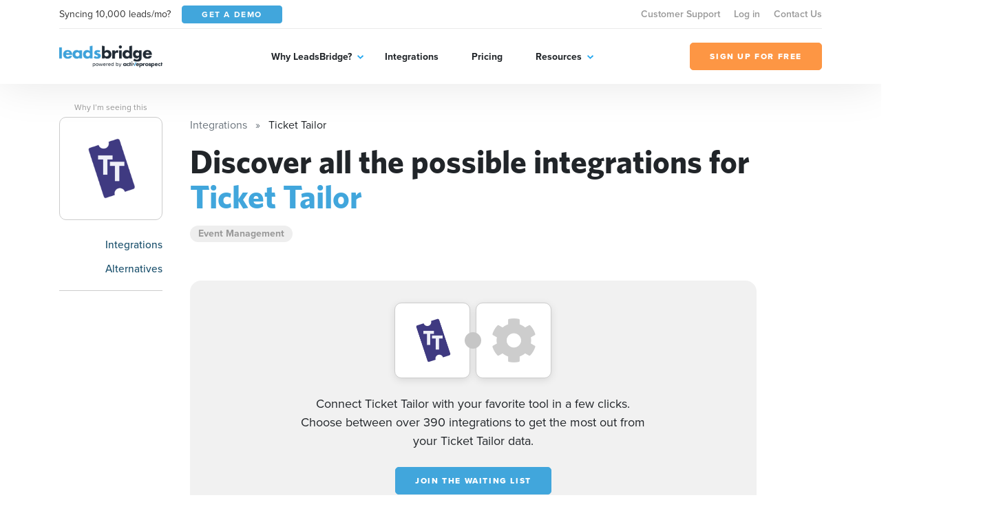

--- FILE ---
content_type: text/html; charset=UTF-8
request_url: https://leadsbridge.com/integrations/ticket-tailor/
body_size: 85253
content:
<!DOCTYPE html>
<html lang="en" class="no-js">
<head>
    <title>Integrate Ticket Tailor | Leadsbridge</title><meta name="description" content="Seamlessly integrate Ticket Tailor with your favorite tool. The most secure, enterprise-friendly technology for your Ticket Tailor integration. Try Leadsbridge for free now!"><meta name="keywords" content=""><meta name="og:url" content="https://leadsbridge.com/integrations/ticket-tailor/"><link rel="canonical" href="https://leadsbridge.com/integrations/ticket-tailor/"/><meta name="robots" content="all"><meta property="og:url" content="https://leadsbridge.com/integrations/ticket-tailor/" /><meta name="twitter:title" content="" /><meta name="twitter:description" content="" /><meta name="twitter:image" content="" /><script type="application/ld+json">{"@context":"https:\/\/schema.org","@type":"WebApplication","name":"LeadsBridge | Integrate Ticket Tailor | Leadsbridge","description":"Seamlessly integrate Ticket Tailor with your favorite tool. The most secure, enterprise-friendly technology for your Ticket Tailor integration. Try Leadsbridge for free now!","url":"https:\/\/leadsbridge.com\/integrations\/ticket-tailor\/","aggregateRating":{"@type":"AggregateRating","ratingValue":"4.5","reviewCount":"51"},"applicationCategory":"BusinessApplication","browserRequirements":"Requires JavaScript. Requires HTML5.","operatingSystem":"All","softwareHelp":{"@type":"CreativeWork","url":"https:\/\/leadsbridge.com\/documentation\/"},"offers":{"@type":"Offer","price":"0","priceCurrency":"USD"}}</script>

<!-- BEE Head Template -->
<link rel="profile" href="http://gmpg.org/xfn/11">
<meta charset="utf-8">
<meta http-equiv="X-UA-Compatible" content="IE=edge">
<meta name="viewport" content="width=device-width, initial-scale=1">
<meta name="csrf-token" content="mzH9m3ItMgdoABOmr7v9oD2WKOa8N2O9etkJbqnh">
<meta name="google-site-verification" content="h90jbgT9-31TIk_SgYeD5kT77mLfua4aMiM9a53AbpE"/>
<link rel="shortcut icon" href="https://leadsbridge.com/favicon.ico"/>
<link rel="dns-prefetch" href="//fonts.gstatic.com">
<!-- preload fonts -->
<link rel="preload" as="font" href="https://leadsbridge.com/website/public/beesoft/fonts/whitneybold-webfont.woff" type="font/woff" crossorigin/>
<link rel="preload" as="font" href="https://leadsbridge.com/website/public/beesoft/fonts/whitneysemibold-webfont.woff" type="font/woff" crossorigin/>
<link rel="preload" as="font" href="https://leadsbridge.com/website/public/beesoft/fonts/whitneybook-webfont.woff" type="font/woff" crossorigin/>
<link rel="preload" as="font" href="https://leadsbridge.com/website/public/beesoft/fonts/whitneybold-webfont.woff2" type="font/woff2" crossorigin/>
<link rel="preload" as="font" href="https://leadsbridge.com/website/public/beesoft/fonts/whitneysemibold-webfont.woff2" type="font/woff2" crossorigin/>
<link rel="preload" as="font" href="https://leadsbridge.com/website/public/beesoft/fonts/whitneybook-webfont.woff2" type="font/woff2" crossorigin/>
<link rel="preload" as="script" href="https://leadsbridge.com/website/public/beesoft/js/autolanding.js?id=ce2b3578b2b01cdd2a853b85be2e0489" type="text/javascript"/>
<script>
document.documentElement.className = document.documentElement.className.replace(/\bno-js\b/g, '') + ' js'
</script>
<style id="critical-css">body{opacity:0;}#app-bar{position:fixed;width:100vw;top:0;left:-99999px;}h1{font-family: sans-serif;min-height: 0vw;font-size: clamp(2rem, calc(.63291rem + 2.8481vw), 3.125rem);line-height: 1.1;}.heading-h3{min-height: 0vw;font-size: 1rem;font-size: clamp(1rem, calc(.8481rem + .31646vw), 1.125rem);font-weight: 800;}.heading-h2{min-height: 0vw;font-size: 1.125rem;font-size: clamp(1.125rem, calc(.6693rem + .94937vw), 1.5rem);font-weight: 800;}.badges-container{margin-top:1rem;}.badges-container a{font-size:.875rem;display:inline-flex;line-height:1;white-space:nowrap;height:24px;align-items:center;background-color:#eee;padding:0.75rem;border-radius:12px;color:#999;font-weight:700;margin-bottom:.5rem;&:not(:last-child){margin-right:.5rem;}}#intro .corner-ribbon{position:absolute;right:-9999px}</style>

<link rel="preload" href="https://leadsbridge.com/website/public/beesoft/css/gau3fug.css" as="style" onload="this.onload=null;this.rel='stylesheet';this.removeAttribute('onload');"/>
<noscript><link rel="stylesheet" href="https://leadsbridge.com/website/public/beesoft/css/gau3fug.css"/></noscript>

<link rel="preload" href="https://leadsbridge.com/website/public/beesoft/css/autolanding.css?id=ce2b3578b2b01cdd2a853b85be2e0489" as="style" onload="this.onload=null;this.rel='stylesheet';this.removeAttribute('onload');"/>
<noscript><link rel="stylesheet" href="https://leadsbridge.com/website/public/beesoft/css/autolanding.css?id=ce2b3578b2b01cdd2a853b85be2e0489"/></noscript>
<!-- Some workarounds for AutoDoc to avoid to change the main CSS-->
<style>
    .hkb-article__content h3 {
        font-size: 1.2rem!important;
    }
    .doc-summary-content ul {
        list-style-type: none!important;
        padding-left: 0!important;
    }
    .doc-summary-content li {
        margin-bottom: 1rem!important;
    }
    .doc-summary-content li a {
        font-size: 0.85rem!important;
    }
</style>
<!-- test comment -->
</head>
<body class="beesoft page-">

    <!-- Header -->
<header class="header">
    <div class="header-flow">
        <div class="header-toolbar d-none d-xl-block">
            <div class="container">
                <div class="header-toolbar--wrapper row g-0 justify-content-between align-items-center">
                    <div class="d-inline-flex align-items-center col-auto">
                        <span class="me-3 text-dark">Syncing 10,000 leads/mo?</span>
                        <a href="https://leadsbridge.com/demo/" title="Get a demo" target="_blank" class="btn btn-primary btn-sm text-uppercase text-white"><span>Get a demo</span></a>
                    </div>
                    <nav class="header-toolbar--nav col-auto">
                    <ul class="menu" id="menu-menu-top-links-menu"><li class="menu-item menu-item-43157"><a href="https://app.leadsbridge.com/signin" title="Customer Support">Customer Support</a></li><li class="menu-item menu-item-25012"><a href="https://leadsbridge.com/app/" title="Log in">Log in</a></li><li class="menu-item menu-item-25011"><a href="https://leadsbridge.com/contact-us/" title="Contact Us">Contact Us</a></li></ul>                    </nav>
                </div>
            </div>
        </div>
        <div class="header-row">
            <div class="container">
                <div class="header-row--wrapper row g-0 justify-content-between align-items-center">
                    <div class="logo mb-0 col-auto content" itemscope itemtype="http://schema.org/Organization">
                        <a href="https://leadsbridge.com" title="LeadsBridge, Official LeadsBridge Blog" itemprop="url">
                            <span itemprop="name" class="d-none">LeadsBridge</span>
                            <img width="206" height="45" class="img-fluid" alt="LeadsBridge" src="https://leadsbridge.kinsta.cloud/wp-content/uploads/2022/03/logo@2x.png" loading="lazy" />
                        </a>
                    </div>
                    <div class="navigator d-xl-flex flex-xl-grow-1 justify-content-xl-center col-auto">
                        <div class="navigator--nav">
                            <button class="close-nav d-xl-none" type="button"><i aria-hidden="true" class="fal fa-times"></i></button>
                            <header class="d-xl-none">
                                <img class="img-fluid" alt="LeadsBridge" src="https://leadsbridge.kinsta.cloud/wp-content/uploads/2022/03/logo@2x.png" loading="lazy" />
                            </header>
                            <nav class="main-nav">
                                <ul class="menu" id="menu-main-menu"><li class="menu-item menu-item-25006 menu-item-has-children"><a href="#" title="Why LeadsBridge?">Why LeadsBridge?</a><div class="submenu-wrapper"><ul class="menu sub-menu"><li class="menu-item menu-item-30351"><a href="https://leadsbridge.com/platform/" title="Platform overview">Platform overview</a></li><li class="menu-item menu-item-30352"><a href="https://leadsbridge.com/solutions/" title="Solutions by industry">Solutions by industry</a></li><li class="menu-item menu-item-33215"><a href="https://leadsbridge.com/partnerships/" title="Partners">Partners</a></li><li class="menu-item menu-item-30353"><a href="https://leadsbridge.com/testimonials/" title="Testimonials">Testimonials</a></li><li class="menu-item menu-item-35685"><a href="https://leadsbridge.com/custom-integration/" title="Tailor-made solution">Tailor-made solution</a></li><li class="menu-item menu-item-36168"><a href="https://leadsbridge.com/zapier/" title="Zapier vs. LeadsBridge">Zapier vs. LeadsBridge</a></li></ul></div></li><li class="menu-item menu-item-25007"><a href="https://leadsbridge.com/integrations/" title="Integrations">Integrations</a></li><li class="menu-item menu-item-25008"><a href="https://leadsbridge.com/pricing/" title="Pricing">Pricing</a></li><li class="menu-item menu-item-25009 menu-item-has-children"><a href="#" title="Resources">Resources</a><div class="submenu-wrapper"><ul class="menu sub-menu"><li class="menu-item menu-item-25010"><a href="https://leadsbridge.com/blog/" title="Blog">Blog</a></li><li class="menu-item menu-item-35066"><a href="https://leadsbridge.com/webinars/" title="Webinars">Webinars</a></li><li class="menu-item menu-item-35041"><a href="https://leadsbridge.com/bridge-builder/" title="Bridge Builder">Bridge Builder</a></li><li class="menu-item menu-item-34596"><a href="https://community.activeprospect.com/search?keywords=leadsbridge" title="Help center">Help center</a></li></ul></div></li></ul>                            </nav>
                            <footer class="d-xl-none">
                                <a class="btn btn-quaternary text-uppercase" href="https://app.leadsbridge.com/signup" title="Sign up for free"><span>Sign up for free</span></a>
                            </footer>
                        </div>
                    </div>
                    <a class="btn btn-quaternary text-uppercase d-none d-xl-flex col-auto" href="https://app.leadsbridge.com/signup" title="Sign up for free"><span>Sign up for free</span></a>
                    <!--
                    <button type="button" class="trigger-search ml-auto reset-button d-xl-none">
                        <span><i class="far fa-search"></i></span>
                    </button>
                    -->
                        <button class="trigger-menu col-auto ml-4 reset-button d-xl-none" type="button"><span><i aria-hidden="true" class="fal fa-bars"></i></span></button>
                </div>
            </div>
        </div>
    </div>
</header>
<!-- /Header -->

<main class="main" id="app" data-sticky-container>
            <div data-page="autolanding" class="integrations autolanding-1 my-5" id="autolanding-level-1">
        <!-- APP BAR -->
<div id="app-bar" class="bg-tertiary text-white">
    <div class="app-bar-ui-wrapper container">
        <div class="d-flex align-items-center justify-content-between">
            <div class="left-side d-inline-flex align-items-center">
                <div class="logos d-inline-flex align-items-center mb-2 mb-md-0">
                    <img width="256" height="256" data-src="https://leadsbridge.com/wp-content/themes/leadsbridge/img/integration-lg-logos/logo401.png" alt="Ticket Tailor logo" class="img-fluid lazyload"/>
<noscript><img width="256" height="256" src="https://leadsbridge.com/wp-content/themes/leadsbridge/img/integration-lg-logos/logo401.png" alt="Ticket Tailor logo" class="img-fluid lazyload"/></noscript>
                </div>
                <h3 class="heading-h3 mb-0 ps-3 d-none d-md-block">Discover all the possible integrations for Ticket Tailor</h3>
                            </div>
            <div class="right-side d-inline-flex align-items-center">
                <div class="cta">
                            <a title="Fill the form" title="Join the waiting list" data-waiting-list href="https://premium.leadsbridge.com/l/927143/2021-07-26/568t?FORM_Where_are_data_coming_from=ticket-tailor" class="btn btn-quaternary text-uppercase">JOIN THE WAITING LIST</a>
                    </div>
                <div class="shortlinks ms-3 d-none d-xl-block">
                    <button class="trigger-shortlinks reset-button text-white" type="button" data-bs-toggle="dropdown" aria-expanded="false" id="shortlinks"><i class="far fa-chevron-down"></i></button>
                    <ul class="dropdown-menu dropdown-menu-end" aria-labelledby="shortlinks">
                                            <li>
                            <a title="Alternatives" aria-label="Alternatives" class="dropdown-item "
                                href="https://leadsbridge.com/integrations/ticket-tailor/alternatives/">
                                Alternatives
                            </a>
                        </li>
                                            <li>
                            <a title="Integrations" aria-label="Integrations" class="dropdown-item active"
                                href="https://leadsbridge.com/integrations/ticket-tailor/">
                                Integrations
                            </a>
                        </li>
                                            <li>
                            <a title="Documentation" aria-label="Documentation" class="dropdown-item "
                                href="https://leadsbridge.com/documentation/ticket-tailor/">
                                Documentation
                            </a>
                        </li>
                                        </ul>
                </div>
            </div>
        </div>
    </div>
</div>
<!-- /APP BAR -->        <div class="container">
            <div class="row">
                <!-- begin sidebar -->
                <aside class="col-lg-3 col-xl-2 pe-lg-5 pe-xl-4 pe-xxl-5">
    <div class="aside-ui-wrapper">
        <div class="integration-logos vertical d-flex align-items-center d-lg-block">
            <div class="logo-item flex-grow-1 flex-lg-grow-0 source">
                <a href="https://leadsbridge.com/integrations/ticket-tailor/" class="d-flex align-items-center justify-content-center" title="Ticket Tailor landing page">
                <img width="256" height="256" data-src="https://leadsbridge.com/wp-content/themes/leadsbridge/img/integration-lg-logos/logo401.png" alt="Ticket Tailor logo" class="img-fluid lazyload"/>
<noscript><img width="256" height="256" src="https://leadsbridge.com/wp-content/themes/leadsbridge/img/integration-lg-logos/logo401.png" alt="Ticket Tailor logo" class="img-fluid lazyload"/></noscript>
                </a>
                                    <button onclick="location.href='https://leadsbridge.com/documentation/listing-explanation/'" type="btn" class="reset-button beta">
                        <i class="fa fa-exclamation-square"></i> Why I’m seeing this
                    </button>
                            </div>
        </div>
        <nav class="sidebar-nav mt-4 text-end">
            <div class="dropdown d-grid d-lg-none">
                <button class="btn btn-secondary dropdown-toggle d-flex justify-content-between" type="button" id="dropdownMenuButton1" data-bs-toggle="dropdown" aria-expanded="false">
                Documentation
                </button>
                <ul class="dropdown-menu w-100 sidebar-nav-links-mobile" aria-labelledby="dropdownMenuButton1">
                                                    <li class="">
                        <a href="#alternatives-grid" class="dropdown-item" title="Alternatives" aria-label="Alternatives">
                            Alternatives
                        </a>
                    </li>
                                </ul>
            </div>
            <ul class="reset-list mb-0 sidebar-nav-links d-none d-lg-block">
                                <li class="" id="anchor2">
                    <a href="#finder" title="Integrations" aria-label="Integrations">
                        Integrations
                    </a>
                </li>
                                <li class="">
                    <a href="#alternatives-grid" title="Alternatives" aria-label="Alternatives">
                        Alternatives
                    </a>
                </li>
                            </ul>
        </nav>
            </div>
</aside>
                <!-- end sidebar -->
                <div class="my-4 my-lg-0 col-lg-9 page-container">
                    <div class="page-container-ui-wrapper">
                        <nav aria-label="breadcrumb" role="navigation">
    <ol itemscope itemtype="https://schema.org/BreadcrumbList" class="breadcrumb">
                    <li itemprop="itemListElement"
                itemscope
                itemtype="https://schema.org/ListItem"
                class="breadcrumb-item active">
                                    <a itemprop="item" href="https://leadsbridge.com/integrations/">
                        <span itemprop="name">Integrations</span></a>
                                <meta itemprop="position" content="1" />
            </li>
                    <li itemprop="itemListElement"
                itemscope
                itemtype="https://schema.org/ListItem"
                class="breadcrumb-item ">
                                    <span itemprop="name">Ticket Tailor</span>
                                <meta itemprop="position" content="2" />
            </li>
            </ol>
</nav>
                        <div class="entry-content">
                            <!-- OVERVIEW -->
                            <section id="overview">
                                                                <h1>Discover all the possible integrations for <b>Ticket Tailor</b></h1>
                                <div class="badges-container d-flex flex-wrap">
                                                                                                                                                    <a href="https://leadsbridge.com/integrations/categories/event-management/">
                                            <span class="badge badge-light "
      >
            Event Management
    </span>
                                        </a>
                                                                                                    </div>
                            </section>
                            <!-- /OVERVIEW -->
                            <!-- INTRO -->
                            <section id="intro" class="mt-5">
                                <div class="intro-ui-wrapper text-center position-relative">
                                    
                                    <div class="col-lg-10 offset-lg-1 col-xl-8 offset-xl-2">
                                        <div class="integration-logos d-flex justify-content-center align-items-center mb-4">
                                            <div class="logo-item source">
                                                <a href="javascript:;" class="d-flex align-items-center justify-content-center">
                                                    <img width="256" height="256" data-src="https://leadsbridge.com/wp-content/themes/leadsbridge/img/integration-lg-logos/logo401.png" alt="Ticket Tailor logo" class="img-fluid lazyload"/>
<noscript><img width="256" height="256" src="https://leadsbridge.com/wp-content/themes/leadsbridge/img/integration-lg-logos/logo401.png" alt="Ticket Tailor logo" class="img-fluid lazyload"/></noscript>
                                                </a>
                                            </div>
                                            <div class="join-icon mx-n2 d-inline-flex align-items-center justify-content-center">
                                                <i class="fa fa-plus"></i>
                                            </div>
                                            <div class="logo-item destination">
                                                <a href="javascript:;" class="d-flex align-items-center justify-content-center">
                                                    <img width="256" height="256" data-src="https://leadsbridge.com/website/public/beesoft/images/app-generic.png" alt="Generic CRM logo" class="img-fluid lazyload"/>
<noscript><img width="256" height="256" src="https://leadsbridge.com/website/public/beesoft/images/app-generic.png" alt="Generic CRM logo" class="img-fluid lazyload"/></noscript>
                                                </a>
                                            </div>
                                        </div>
                                        <h3 class="mb-4">
                                                                                        Connect Ticket Tailor with your favorite tool in a few clicks. Choose between over 390 integrations to get the most out from your Ticket Tailor data.
                                                                                    </h3>
                                        <div class="cta">
                                                                                    <a title="Fill the form" data-waiting-list href="https://premium.leadsbridge.com/l/927143/2021-07-26/568t?FORM_Where_are_data_coming_from=ticket-tailor" class="btn btn-primary text-uppercase">JOIN THE WAITING LIST</a>
                                                                                </div>
                                    </div>
                                </div>
                            </section>
                            <!-- /INTRO -->
                                                                                    <!-- ACTIONS -->
                            <section id="actions" class="section-spacer-top">
                                <div class="actions-ui-wrapper">
                                    <header class="section-header d-flex flex-column flex-md-row justify-content-between pb-4 mb-0 border-bottom">
                                        <h3 class="heading-h3 text-tertiary mb-0 text-uppercase pe-5">WHAT YOU CAN DO WITH Ticket Tailor</h3>
                                    </header>
                                    <div class="section-body mt-4">
                                        <ul class="reset-list actions-list">
                                                                                    <li class="action-item">
    <div class="action-item-ui-wrapper d-flex flex-column flex-md-row align-items-center">
        <div class="logos d-inline-flex align-items-center mb-2 mb-md-0">
            <img width="256" height="256" data-src="https://leadsbridge.com/wp-content/themes/leadsbridge/img/integration-lg-logos/logo401.png" alt="Ticket Tailor logo" class="img-fluid lazyload"/>
<noscript><img width="256" height="256" src="https://leadsbridge.com/wp-content/themes/leadsbridge/img/integration-lg-logos/logo401.png" alt="Ticket Tailor logo" class="img-fluid lazyload"/></noscript>
            <div class="join-icon mx-n2">
                <span>+</span>
            </div>
            <img width="256" height="256" data-src="https://leadsbridge.com/wp-content/themes/leadsbridge/img/integration-lg-logos/logo63.png" alt="Google Sheets logo" class="img-fluid lazyload"/>
<noscript><img width="256" height="256" src="https://leadsbridge.com/wp-content/themes/leadsbridge/img/integration-lg-logos/logo63.png" alt="Google Sheets logo" class="img-fluid lazyload"/></noscript>
        </div>
        <p class="mb-3 mb-md-0 ps-md-3 description text-center text-md-left">Create new Google Sheets <code>leads</code> in <code>sheets</code> with Ticket Tailor</p>
        
                <a title="Fill the form" data-waiting-list href="https://premium.leadsbridge.com/l/927143/2021-07-26/568t?FORM_Where_are_data_coming_from=ticket-tailor&amp;FORM_Where_should_data_be_synced_to=google-sheets" class="btn btn-primary text-uppercase d-flex ms-md-auto">JOIN THE WAITING LIST</a>
            </div>
</li>
                                                                                    <li class="action-item">
    <div class="action-item-ui-wrapper d-flex flex-column flex-md-row align-items-center">
        <div class="logos d-inline-flex align-items-center mb-2 mb-md-0">
            <img width="256" height="256" data-src="https://leadsbridge.com/wp-content/themes/leadsbridge/img/integration-lg-logos/logo401.png" alt="Ticket Tailor logo" class="img-fluid lazyload"/>
<noscript><img width="256" height="256" src="https://leadsbridge.com/wp-content/themes/leadsbridge/img/integration-lg-logos/logo401.png" alt="Ticket Tailor logo" class="img-fluid lazyload"/></noscript>
            <div class="join-icon mx-n2">
                <span>+</span>
            </div>
            <img width="256" height="256" data-src="https://leadsbridge.com/wp-content/themes/leadsbridge/img/integration-lg-logos/logo682.png" alt="Gmail logo" class="img-fluid lazyload"/>
<noscript><img width="256" height="256" src="https://leadsbridge.com/wp-content/themes/leadsbridge/img/integration-lg-logos/logo682.png" alt="Gmail logo" class="img-fluid lazyload"/></noscript>
        </div>
        <p class="mb-3 mb-md-0 ps-md-3 description text-center text-md-left">Create new Gmail <code>leads</code> with Ticket Tailor</p>
        
                <a title="Fill the form" data-waiting-list href="https://premium.leadsbridge.com/l/927143/2021-07-26/568t?FORM_Where_are_data_coming_from=ticket-tailor&amp;FORM_Where_should_data_be_synced_to=gmail" class="btn btn-primary text-uppercase d-flex ms-md-auto">JOIN THE WAITING LIST</a>
            </div>
</li>
                                                                                    <li class="action-item">
    <div class="action-item-ui-wrapper d-flex flex-column flex-md-row align-items-center">
        <div class="logos d-inline-flex align-items-center mb-2 mb-md-0">
            <img width="256" height="256" data-src="https://leadsbridge.com/wp-content/themes/leadsbridge/img/integration-lg-logos/logo401.png" alt="Ticket Tailor logo" class="img-fluid lazyload"/>
<noscript><img width="256" height="256" src="https://leadsbridge.com/wp-content/themes/leadsbridge/img/integration-lg-logos/logo401.png" alt="Ticket Tailor logo" class="img-fluid lazyload"/></noscript>
            <div class="join-icon mx-n2">
                <span>+</span>
            </div>
            <img width="256" height="256" data-src="https://leadsbridge.com/wp-content/themes/leadsbridge/img/integration-lg-logos/logo46.png" alt="Email Notification logo" class="img-fluid lazyload"/>
<noscript><img width="256" height="256" src="https://leadsbridge.com/wp-content/themes/leadsbridge/img/integration-lg-logos/logo46.png" alt="Email Notification logo" class="img-fluid lazyload"/></noscript>
        </div>
        <p class="mb-3 mb-md-0 ps-md-3 description text-center text-md-left">Update Email Notification <code>leads</code> with Ticket Tailor</p>
        
                <a title="Fill the form" data-waiting-list href="https://premium.leadsbridge.com/l/927143/2021-07-26/568t?FORM_Where_are_data_coming_from=ticket-tailor&amp;FORM_Where_should_data_be_synced_to=email-notification" class="btn btn-primary text-uppercase d-flex ms-md-auto">JOIN THE WAITING LIST</a>
            </div>
</li>
                                                                                    <li class="action-item">
    <div class="action-item-ui-wrapper d-flex flex-column flex-md-row align-items-center">
        <div class="logos d-inline-flex align-items-center mb-2 mb-md-0">
            <img width="256" height="256" data-src="https://leadsbridge.com/wp-content/themes/leadsbridge/img/integration-lg-logos/logo401.png" alt="Ticket Tailor logo" class="img-fluid lazyload"/>
<noscript><img width="256" height="256" src="https://leadsbridge.com/wp-content/themes/leadsbridge/img/integration-lg-logos/logo401.png" alt="Ticket Tailor logo" class="img-fluid lazyload"/></noscript>
            <div class="join-icon mx-n2">
                <span>+</span>
            </div>
            <img width="256" height="256" data-src="https://leadsbridge.com/wp-content/themes/leadsbridge/img/integration-lg-logos/logo85.png" alt="Mailchimp logo" class="img-fluid lazyload"/>
<noscript><img width="256" height="256" src="https://leadsbridge.com/wp-content/themes/leadsbridge/img/integration-lg-logos/logo85.png" alt="Mailchimp logo" class="img-fluid lazyload"/></noscript>
        </div>
        <p class="mb-3 mb-md-0 ps-md-3 description text-center text-md-left">Update Mailchimp <code>subscribers</code> in <code>groups</code> with Ticket Tailor</p>
        
                <a title="Fill the form" data-waiting-list href="https://premium.leadsbridge.com/l/927143/2021-07-26/568t?FORM_Where_are_data_coming_from=ticket-tailor&amp;FORM_Where_should_data_be_synced_to=mailchimp" class="btn btn-primary text-uppercase d-flex ms-md-auto">JOIN THE WAITING LIST</a>
            </div>
</li>
                                                                                    <li class="action-item">
    <div class="action-item-ui-wrapper d-flex flex-column flex-md-row align-items-center">
        <div class="logos d-inline-flex align-items-center mb-2 mb-md-0">
            <img width="256" height="256" data-src="https://leadsbridge.com/wp-content/themes/leadsbridge/img/integration-lg-logos/logo401.png" alt="Ticket Tailor logo" class="img-fluid lazyload"/>
<noscript><img width="256" height="256" src="https://leadsbridge.com/wp-content/themes/leadsbridge/img/integration-lg-logos/logo401.png" alt="Ticket Tailor logo" class="img-fluid lazyload"/></noscript>
            <div class="join-icon mx-n2">
                <span>+</span>
            </div>
            <img width="256" height="256" data-src="https://leadsbridge.com/wp-content/themes/leadsbridge/img/integration-lg-logos/logo70.png" alt="HubSpot logo" class="img-fluid lazyload"/>
<noscript><img width="256" height="256" src="https://leadsbridge.com/wp-content/themes/leadsbridge/img/integration-lg-logos/logo70.png" alt="HubSpot logo" class="img-fluid lazyload"/></noscript>
        </div>
        <p class="mb-3 mb-md-0 ps-md-3 description text-center text-md-left">Update HubSpot <code>deal history</code> in <code>static lists</code> with Ticket Tailor</p>
        
                <a title="Fill the form" data-waiting-list href="https://premium.leadsbridge.com/l/927143/2021-07-26/568t?FORM_Where_are_data_coming_from=ticket-tailor&amp;FORM_Where_should_data_be_synced_to=hubspot" class="btn btn-primary text-uppercase d-flex ms-md-auto">JOIN THE WAITING LIST</a>
            </div>
</li>
                                                                                </ul>
                                    </div>
                                </div>
                            </section>
                            <!-- /ACTIONS -->
                            <!-- FINDER -->
                                                                                                                                                                                                                                                                                                                                                                                                                                                                                                                                                                                                                                                                                                                                                                                                                                                                                                                                                                                                                                                                                                                                                                                                                                                                                                                                                                                                                                                                                                                                                                                                                                                                                                                                                                                                                                                                                                                                                                                                                                                                                                                                                                                                                                                                                                                                                                                                                                                                                                                                                                                                                                                                                                                                                                                                                                                                                                                                                                                                                                                                                                                                                                                                                                                                                                                                                                                                                                                                                                                                                                                                                                                                                                                                                                                                                                                                                                                                                                                                                                                                                                                                                                                                                                                                                                                                                                                                                                                                                                                                                                                                                                                                                                                                                                                                                                                                                                                                                                                                                                                                                                                                                                                                                                                                                                                                                                                                                                                                                                                                                                                                                                                                                                                                                                                                                                                                                                                                                                                                                                                                                                                                                                                                                                                                                                                                                                                                                                                                                                                                                                                                                                                                                                                                                                                                                                                                                                                                                                                                                                                                                                                                                                                                                                                                                                                                                                                                                                                                                                                                                                                                                                                                                                                                                                                                                                                                                                                                                                                                                                                                                                                                                                                                                                                                                                                                                                                                                                                                                                                                                                                                                                                                                                                                                                                                                                                                                                                                                                                                                                                                                                                                                                                                                                                                                                                                                                                                                                                                                                                                                                                                                                                                                                                                                                                                                                                                                                                                                                                                                                                                                                                                                                                                                                                                                                                                                                                                                                                                                                                                                                                                                                                                                                                                                                                                                                                                                                                                                                                                                                                                                                                                                                                                                                                                                                                                                                                                                                                                                                                                                                                                                                                                                                                                                                                                                                                                                                                                                                                                                                                                                                                                                                                                                                                                                                                                                                                                                                                                                                                                                                                                                                                                                                                                                                                                                                                                                                                                                                                                                                                                                                                                                                                                                                                                                                                                                                                                                                                                                                                                                                                                                                                                                                                                                                                                                                                                                                                                                                                                                                                                                                                                                                                                                                                                                                                                                                                                                                                                                                                                                                                                                                                                                                                                                                                                                                                                                                                                                                                                                                                                                                                                                                                                                                                                                                                                                                                                                                                                                                                                                                                                                                                                                                                                                                                                                                                                                                                                                                                                                                                                                                                                                                                                                                                                                                                                                                                                                                                                                                                                                                                                                                                                                                                                                                                                                                                                                                                                                                                                                                                                                                                                                                                                                                                                                                                                                                                                                                                                                                                                                                                                                                                                                                                                                                                                                                                                                                                                                                                                                                                                                                                                                                                                                                                                                                                                                                                                                                                                                                                                                                                                                                                                                                                                                                                                                                                                                                                                                                                                                                                                                                                                                                                                                                                                                                                                                                                                                                                                                                                                                                                                                                                                                                                                                                                                                                                                                                                                                                                                                                                                                                                                                                                                                                                                                                                                                                                                                                                                                                                                                                                                                                                                                                                                                                                                                                                                                                                                                                                                                                                                                                                                                                                                                                                                                                                                                                                                                                                                                                                                                                                                                                                                                                                                                                                                                                                                                                                                                                                                                                                                                                                                                                                                                                                                                                                                                                                                                                                                                                                                                                                                                                                                                                                                                                                                                                                                                                                                                                                                                                                                                                                                                                                                                                                                                                                                                                                                                                                                                                                                                                                                                                                                                                                                                                                                                                                                                                                                                                                                                                                                                                                                                                                                                                                                                                                                                                                                                                                                                                                                                                                                                                                                                                                                                                                                                                                                                                                                                                                                                                                                                                                                                                                                                                                                                                                                                                                                                                                                                                                                                                                                                                                                                                                                                                                                                                                                                                                                                                                                                                                                                                                                                                                                                                                                                                                                                                                                                                                                                                                                                                                                                                                                                                                                                                                                                                                                                                                                                                                                                                                                                                                                                                                                                                                                                                                                                                                                                                                                                                                                                                                                                                                                                                                                                                                                                                                                                                                                                                                                                                                                                                                                                                                                                                                                                                                                                                                                                                                                                                                                                                                                                                                                                                                                                                                                                                                                                                                                                                                                                                                                                                                                                                                                                                                                                                                                                                                                                                                                                                                                                                                                                                                                                                                                                                                                                                                                                                                                                                                                                                                                                                                                                                                                                                                                                                                                                                                                                                                                                                                                                                                                                                                                                                                                                                                                                                                                                                                                                                                                                                                                                                                                                                                                                                                                                                                                                                                                                                                                                                                                                                                                                                                                                                                                                                                                                                                                                                                                                                                                                                                                                                                                                                                                                                                                                                                                                                                                                                                                                                                                                                                                                                                                                                                                                                                                                                                                                                                                                                                                                                                                                                                                                                                                                                                                                                                                                                                                                                                                                                                                                                                                                                                                                                                                                                                                                                                                                                                                                                                                                                                                                                                                                                                                                                                                                                                                                                                                                                                                                                                                                                                                                                                                                                                                                                                                                                                                                                                                                                                                                                                                                                                                                                                                                                                                                                                                                                                                                                                                                                                                                                                                                                                                                                                                                                                                                                                                                                                                                                                                                                                                                                                                                                                                                                                                                                                                                                                                                                                                                                                                                                                                                                                                                                                                                                                                                                                                                                                                                                                                                                                                                                                                                                                                                                                                                                                                                                                                                                                                                                                                                                                                                                                                                                                                                                                                                                                                                                                                                                                                                                                                                                                                                                                                                                                                                                                                                                                                                                                                                                                                                                                                                                                                                                                                                                                                                                                                                                                                                                                                                                                                                                                                                                                                                                                                                                                                                                                                                                                                                                                                                                                                                                                                                                                                                                                                                                                                                                                                                                                                                                                                                                                                                                                                                                                                                                                                                                                                                                                                                                                                                                                                                                                                                                                                                                                                                                                                                                                                                                                                                                                                                                                                                                                                                                                                                                                                                                                                                                                                                                                                                                                                                                                                                                                                                                                                                                                                                                                                                                                                                                                                                                                                                                                                                                                                                                                                                                                                                                                                                                                                                                                                                                                                                                                                                                                                                                                                                                                                                                                                                                                                                                                                                                                                                                                                                                                                                                                                                                                                                                                                                                                                                                                                                                                                                                                                                                                                                                                                                                                                                                                                                                                                                                                                                                                                                                                                                                                                                                                                                                                                                                                                                                                                                                                                                                                                                                                                                                                                                                                                                                                                                                                                                                                                                                                                                                                                                                                                                                                                                                                                                                                                                                                                                                                                                                                                                                                                                                                                                                                                                                                                                                                                                                                                                                                                                                                                                                                                                                                                                                                                                                                                                                                                                                                                                                                                                                                                                                                                                                                                                                                                                                                                                                                                                                                                                                                                                                                                                                                                                                                                                                                                                                                                                                                                                                                                                                                                                                                                                                                                                                                                                                                                                                                                                                                                                                                                                                                                                                                                                                                                                                                                                                                                                                                                                                                                                                                                                                                                                                                                                                                                                                                                                                                                                                                                                                                                                                                                                                                                                                                                                                                                                                                                                                                                                                                                                                                                                                                                                                                                                                                                                                                                                                                                                                                                                                                                                                                                                                                                                                                                                                                                                                                                                                                                                                                                                                                                                                                                                                                                                                                                                                                                                                                                                                                                                                                                                                                                                                                                                                                                                                                                                                                                                                                                                                                                                                                                                                                                                                                                                                                                                                                                                                                                                                                                                                                                                                                                                                                                                                                                                                                                                                                                                                                                                                                                                                                                                                                                                                                                                                                                                                                                                                                                                                                                                                                                                                                                                                                                                                                                                                                                                                                                                                                                                                                                                                                                                                                                                                                                                                                                                                                                                                                                                                                                                                                                                                                                                                                                                                                                                                                                                                                                                                                                                                                                                                                                                                                                                                                                                                                                                                                                                                                                                                                                                                                                                                                                                                                                                                                                                                                                                                                                                                                                                                                                                                                                                                                                                                                                                                                                                                                                                                                                                                                                                                                                                                                                                                                                                                                                                                                                                                                                                                                                                                                                                                                                                                                                                                                                                                                                                                                                                                                                                                                                                                                                                                                                                                                                                                                                                                                                                                                                                                                                                                                                                                                                                                                                                                                                                                                                                                                                                                                                                                                                                                                                                                                                                                                                                                                                                                                                                                                                                                                                                                                                                                                                                                                                                                                                                                                                                                                                                                                                                                                                                                                                                                                                                                                                                                                                                                                                                                                                                                                                                                                                                                                                                                                                                                                                                                                                                                                                                                                                                                                                                                                                                                                                                                                                                                                                                                                                                                                                                                                                                                                                                                                                                                                                                                                                                                                                                                                                                                                                                                                                                                                                                                                                                                                                                                                                                                                                                                                                                                                                                                                                                                                                                                                                                                                                                                                                                                                                                                                                                                                                                                                                                                                                                                                                                                                                                                                                                                                                                                                                                                                                                                                                                                                                                                                                                                                                                                                                                                                                                                                                                                                                                                                                                                                                                                                                                                                                                                                                                                                                                                                                                                                                                                                                                                                                                                                                                                                                                                                                                                                                                                                                                                                                                                                                                                                                                                                                                                                                                                                                                                                                                                                                                                                                                                                                                                                                                                                                                                                                                                                                                                                                                                                                                                                                                                                                                                                                                                                                                                                                                                                                                                                                                                                                                                                                                                                                                                                                                                                                                                                                                                                                                                                                                                                                                                                                                                                                                                                                                                                                                                                                                                                                                                                                                                                                                                                                                                                                                                                                                                                                                                                                                                                                                                                                                                                                                                                                                                                                                                                                                                                                                                                                                                                                                                                                                                                                                                                                                                                                                                                                                                                                                                                                                                                                                                                                                                                                                                                                                                                                                                                                                                                                                                                                                                                                                                                                                                                                                                                                                                                                                                                                                                                                                                                                                                                                                                                                                                                                                                                                                                                                                                                                                                                                                                                                                                                                                                                                                                                                                                                                                                                                                                                                                                                                                                                                                                                                                                                                                                                                                                                                                                                                                                                                                                                                                                                                                                                                                                                                                                                                                                                                                                                                                                                                                                                                                                                                                                                                                                                                                                                                                                                                                                                                                                                                                                                                                                                                                                                                                                                                                                                                                                                                                                                                                                                                                                                                                                                                                                                                                                                                                                                                                                                                                                                                                                                                                                                                                                                                                                                                                                                                                                                                                                                                                                                                                                                                                                                                                                                                                                                                                                                                                                                                                                                                                                                                                                                                                                                                                                                                                                                                                                                                                                                                                                                                                                                                                                                                                                                                                                                                                                                                                                                                                                                                                                                                                                                                                                                                                                                                                                                                                                                                                                                                                                                                                                                                                                                                                                                                                                                                                                                                                                                                                                                                                                                                                                                                                                                                                                                                                                                                                                                                                                                                                                                                                                                                                                                                                                                                                                                                                                                                                                                                                                                                                                                                                                                                                                                                                                                                                                                                                                                                                                                                                                                                                                                                                                                                                                                                                                                                                                                                                                                                                                                                                                                                                                                                                                                                                                                                                                                                                                                                                                                                                                                                                                                                                                                                                                                                                                                                                                                                                                                                                                                                                                                                                                                                                                                                                                                                                                                                                                                                                                                                                                                                                                                                                                                                                                                                                                                                                                                                                                                                                                                                                                                                                                                                                                                                                                                                                                                                                                                                                                                                                                                                                                                                                                                                                                                                                                                                                                                                                                                                                                                                                                                                                                                                                                                                                                                                                                                                                                                                                                                                                                                                                                                                                                                                                                                                                                                                                                                                                                                                                                                                                                                                                                                                                                                                                                                                                                                                                                                                                                                                                                                                                                                                                                                                                                                                                                                                                                                                                                                                                                                                                                                                                                                                                                                                                                                                                                                                                                                                                                                                                                                                                                                                                                                                                                                                                                                                                                                                                                                                                                                                                                                                                                                                                                                                                                                                                                                                                                                                                                                                                                                                                                                                                                                                                                                                                                                                                                                                                                                                                                                                                                                                                                                                                                                                                                                                                                                                                                                                                                                                                                                                                                                                                                                                                                                                                                                                                                                                                                                                                                                                                                                                                                                                                                                                                                                                                                                                                                                                                                                                                                                                                                                                                                                                                                                                                                                                                                                                                                                                                                                                                                                                                                                                                                                                                                                                                                                                                                                                                                                                                                                                                                                                                                                                                                                                                                                                                                                                                                                                                                                                                                                                                                                                                                                                                                                                                                                                                                                                                                                                                                                                                                                                                                                                                                                                                                                                                                                                                                                                                                                                                                                                                                                                                                                                                                                                                                                                                                                                                                                                                                                                                                                                                                                                                                                                                                                                                                                                                                                                                                                                                                                                                                                                                                                                                                                                                                                                                                                                                                                                                                                                                                                                                                                                                                                                                                                                                                                                                                                                                                                                                                                                                                                                                                                                                                                                                                                                                                                                                                                                                                                                                                                                                                                                                                                                                                                                                                                                                                                                                                                                                                                                                                                                                                                                                                                                                                                                                                                                                                                                                                                                                                                                                                                                                                                                                                                                                                                                                                                                                                                                                                                                                                                                                                                                                                                                                                                                                                                                                                                                                                                                                                                                                                                                                                                                                                                                                                                                                                                                                                                                                                                                                                                                                                                                                                                                                                                                                                                                                                                                                                                                                                                                                                                                                                                                                                                                                                                                                                                                                                                                                                                                                                                                                                                                                                                                                                                                                                                                                                                                                                                                                                                                                                                                                                                                                                                                                                                                                                                                                                                                                                                                                                                                                                                                                                                                                                                                                                                                                                                                                                                                                                                                                                                                                                                                                                                                                                                                                                                                                                                                                                                                                                                                                                                                                                                                                                                                                                                                                                                                                                                                                                                                                                                                                                                                                                                                                                                                                                                                                                                                                                                                                                                                                                                                                                                                                                                                                                                                                                                                                                                                                                                                                                                                                                                                                                                                                                                                                                                                                                                                                                                                                                                                                                                                                                                                                                                                                                                                                                                                                                                                                                                                                                                                                                                                                                                                                                                                                                                                                                                                                                                                                                                                                                                                                                                                                                                                                                                                                                                                                                                                                                                                                                                                                                                                                                                                                                                                                                                                                                                                                                                                                                                                                                                                                                                                                                                                                                                                                                                                                                                                                                                                                                                                                                                                                                                                                                                                                                                                                                                                                                                                                                                                                                                                                                                                                                                                                                                                                                                                                                                                                                                                                                                                                                                                                                                                                                                                                                                                                                                                                                                                                                                                                                                                                                                                                                                                                                                                                                                                                                                                                                                                                                                                                                                                                                                                                                                                                                                                                                                                                                                                                                                                                                                                                                                                                                                                                                                                                                                                                                                                                                                                                                                                                                                                                                                                                                                                                                                                                                                                                                                                                                                                                                                                                                                                                                                                                                                                                                                                                                                                                                                                                                                                                                                                                                                                                                                                                                                                                                                                                                                                                                                                                                                                                                                                                                                                                                                                                                                                                                                                                                                                                                                                                                                                                                                                                                                                                                                                                                                                                                                                                                                                                                                                                                                                                                                                                                                                                                                                                                                            
                            <section id="finder" class="section-spacer-top">
                                <div class="finder-ui-wrapper col-md-10 offset-md-1 col-xl-8 offset-xl-2">
                                    <header class="section-header d-flex flex-column border-bottom text-center">
                                        <h3 class="heading-h2 text-tertiary mb-4 text-uppercase">
                                        Discover all the possible integrations for Ticket Tailor
                                        </h3>
                                                                                    <p class="subtitle">Want to get the most out of Ticket Tailor? Here’s the always-updated list of the most requested Ticket Tailor integrations:</p>
                                                                            </header>
                                    <div class="section-body mt-4">
                                    <div class="finder-form d-flex flex-column flex-md-row align-items-center">
    <figure class="mb-2 mb-lg-0">
    <img width="256" height="256" data-src="https://leadsbridge.com/wp-content/themes/leadsbridge/img/integration-lg-logos/logo401.png" alt="Ticket Tailor logo" class="img-fluid lazyload current-integration-icon"/>
<noscript><img width="256" height="256" src="https://leadsbridge.com/wp-content/themes/leadsbridge/img/integration-lg-logos/logo401.png" alt="Ticket Tailor logo" class="img-fluid lazyload current-integration-icon"/></noscript>
    </figure>
    <div class="join-icon mb-2 mb-md-0 mx-md-3">
        <i class="fa fa-plus"></i>
    </div>
    <div class="search-wrapper d-flex flex-grow-1 align-items-center">
        <input type="text" id="search-integration-field" class="form-control"/>
        <span class="icon">
            <i class="fas fa-search"></i>
        </span>
    </div>
</div>
<script>
/*<![CDATA[*/
window.integrations_source = [{"id":63,"name":"Google Sheets","logo":"https:\/\/leadsbridge.com\/wp-content\/themes\/leadsbridge\/img\/integration-lg-logos\/logo63.png","xsLogoUri":"http:\/\/leadsbridge.com\/wp-content\/themes\/leadsbridge\/img\/integration-xs-logos\/logo63.png","url":"https:\/\/leadsbridge.com\/integrations\/ticket-tailor\/google-sheets\/","isSource":1,"isSourceBeta":0,"isSourceVisible":1,"isDestination":1,"isDestinationBeta":0,"isDestinationVisible":1,"isEnterprise":0},{"id":682,"name":"Gmail","logo":"https:\/\/leadsbridge.com\/wp-content\/themes\/leadsbridge\/img\/integration-lg-logos\/logo682.png","xsLogoUri":"http:\/\/leadsbridge.com\/wp-content\/themes\/leadsbridge\/img\/integration-xs-logos\/logo682.png","url":"https:\/\/leadsbridge.com\/integrations\/ticket-tailor\/gmail\/","isSource":0,"isSourceBeta":0,"isSourceVisible":0,"isDestination":1,"isDestinationBeta":0,"isDestinationVisible":1,"isEnterprise":0},{"id":46,"name":"Email Notification","logo":"https:\/\/leadsbridge.com\/wp-content\/themes\/leadsbridge\/img\/integration-lg-logos\/logo46.png","xsLogoUri":"http:\/\/leadsbridge.com\/wp-content\/themes\/leadsbridge\/img\/integration-xs-logos\/logo46.png","url":"https:\/\/leadsbridge.com\/integrations\/ticket-tailor\/email-notification\/","isSource":0,"isSourceBeta":0,"isSourceVisible":0,"isDestination":1,"isDestinationBeta":0,"isDestinationVisible":1,"isEnterprise":0},{"id":85,"name":"Mailchimp","logo":"https:\/\/leadsbridge.com\/wp-content\/themes\/leadsbridge\/img\/integration-lg-logos\/logo85.png","xsLogoUri":"http:\/\/leadsbridge.com\/wp-content\/themes\/leadsbridge\/img\/integration-xs-logos\/logo85.png","url":"https:\/\/leadsbridge.com\/integrations\/ticket-tailor\/mailchimp\/","isSource":1,"isSourceBeta":0,"isSourceVisible":1,"isDestination":1,"isDestinationBeta":0,"isDestinationVisible":1,"isEnterprise":0},{"id":70,"name":"HubSpot","logo":"https:\/\/leadsbridge.com\/wp-content\/themes\/leadsbridge\/img\/integration-lg-logos\/logo70.png","xsLogoUri":"http:\/\/leadsbridge.com\/wp-content\/themes\/leadsbridge\/img\/integration-xs-logos\/logo70.png","url":"https:\/\/leadsbridge.com\/integrations\/ticket-tailor\/hubspot\/","isSource":1,"isSourceBeta":0,"isSourceVisible":1,"isDestination":1,"isDestinationBeta":0,"isDestinationVisible":1,"isEnterprise":0},{"id":810,"name":"Zoho CRM","logo":"https:\/\/leadsbridge.com\/wp-content\/themes\/leadsbridge\/img\/integration-lg-logos\/logo810.png","xsLogoUri":"http:\/\/leadsbridge.com\/wp-content\/themes\/leadsbridge\/img\/integration-xs-logos\/logo810.png","url":"https:\/\/leadsbridge.com\/integrations\/ticket-tailor\/zoho-crm\/","isSource":1,"isSourceBeta":0,"isSourceVisible":1,"isDestination":1,"isDestinationBeta":0,"isDestinationVisible":1,"isEnterprise":0},{"id":1,"name":"ActiveCampaign","logo":"https:\/\/leadsbridge.com\/wp-content\/themes\/leadsbridge\/img\/integration-lg-logos\/logo1.png","xsLogoUri":"http:\/\/leadsbridge.com\/wp-content\/themes\/leadsbridge\/img\/integration-xs-logos\/logo1.png","url":"https:\/\/leadsbridge.com\/integrations\/ticket-tailor\/activecampaign\/","isSource":1,"isSourceBeta":0,"isSourceVisible":1,"isDestination":1,"isDestinationBeta":0,"isDestinationVisible":1,"isEnterprise":0},{"id":519,"name":"Absolute Results","logo":"https:\/\/leadsbridge.com\/wp-content\/themes\/leadsbridge\/img\/integration-lg-logos\/logo519.png","xsLogoUri":"http:\/\/leadsbridge.com\/wp-content\/themes\/leadsbridge\/img\/integration-xs-logos\/logo519.png","url":"https:\/\/leadsbridge.com\/integrations\/ticket-tailor\/absolute-results\/","isSource":0,"isSourceBeta":0,"isSourceVisible":0,"isDestination":1,"isDestinationBeta":0,"isDestinationVisible":1,"isEnterprise":0},{"id":638,"name":"Bitrix24 Webhook","logo":"https:\/\/leadsbridge.com\/wp-content\/themes\/leadsbridge\/img\/integration-lg-logos\/logo638.png","xsLogoUri":"http:\/\/leadsbridge.com\/wp-content\/themes\/leadsbridge\/img\/integration-xs-logos\/logo638.png","url":"https:\/\/leadsbridge.com\/integrations\/ticket-tailor\/bitrix24-webhook\/","isSource":1,"isSourceBeta":0,"isSourceVisible":1,"isDestination":1,"isDestinationBeta":0,"isDestinationVisible":1,"isEnterprise":0},{"id":2,"name":"ADF\/XML (automotive)","logo":"https:\/\/leadsbridge.com\/wp-content\/themes\/leadsbridge\/img\/integration-lg-logos\/logo2.png","xsLogoUri":"http:\/\/leadsbridge.com\/wp-content\/themes\/leadsbridge\/img\/integration-xs-logos\/logo2.png","url":"https:\/\/leadsbridge.com\/integrations\/ticket-tailor\/adf-xml-automotive\/","isSource":0,"isSourceBeta":0,"isSourceVisible":0,"isDestination":1,"isDestinationBeta":0,"isDestinationVisible":1,"isEnterprise":0},{"id":371,"name":"Facebook Custom Audiences","logo":"https:\/\/leadsbridge.com\/wp-content\/themes\/leadsbridge\/img\/integration-lg-logos\/logo371.png","xsLogoUri":"http:\/\/leadsbridge.com\/wp-content\/themes\/leadsbridge\/img\/integration-xs-logos\/logo371.png","url":"https:\/\/leadsbridge.com\/integrations\/ticket-tailor\/facebook-custom-audiences\/","isSource":0,"isSourceBeta":0,"isSourceVisible":0,"isDestination":1,"isDestinationBeta":0,"isDestinationVisible":1,"isEnterprise":0},{"id":69,"name":"HTTP Request (GET\/POST)","logo":"https:\/\/leadsbridge.com\/wp-content\/themes\/leadsbridge\/img\/integration-lg-logos\/logo69.png","xsLogoUri":"http:\/\/leadsbridge.com\/wp-content\/themes\/leadsbridge\/img\/integration-xs-logos\/logo69.png","url":"https:\/\/leadsbridge.com\/integrations\/ticket-tailor\/http-request-get-post\/","isSource":0,"isSourceBeta":0,"isSourceVisible":0,"isDestination":1,"isDestinationBeta":0,"isDestinationVisible":1,"isEnterprise":0},{"id":76,"name":"Klaviyo","logo":"https:\/\/leadsbridge.com\/wp-content\/themes\/leadsbridge\/img\/integration-lg-logos\/logo76.png","xsLogoUri":"http:\/\/leadsbridge.com\/wp-content\/themes\/leadsbridge\/img\/integration-xs-logos\/logo76.png","url":"https:\/\/leadsbridge.com\/integrations\/ticket-tailor\/klaviyo\/","isSource":0,"isSourceBeta":0,"isSourceVisible":0,"isDestination":1,"isDestinationBeta":0,"isDestinationVisible":1,"isEnterprise":0},{"id":164,"name":"VinSolutions","logo":"https:\/\/leadsbridge.com\/wp-content\/themes\/leadsbridge\/img\/integration-lg-logos\/logo164.png","xsLogoUri":"http:\/\/leadsbridge.com\/wp-content\/themes\/leadsbridge\/img\/integration-xs-logos\/logo164.png","url":"https:\/\/leadsbridge.com\/integrations\/ticket-tailor\/vinsolutions\/","isSource":0,"isSourceBeta":0,"isSourceVisible":0,"isDestination":1,"isDestinationBeta":0,"isDestinationVisible":1,"isEnterprise":0},{"id":426,"name":"Salesforce\u00ae","logo":"https:\/\/leadsbridge.com\/wp-content\/themes\/leadsbridge\/img\/integration-lg-logos\/logo426.png","xsLogoUri":"http:\/\/leadsbridge.com\/wp-content\/themes\/leadsbridge\/img\/integration-xs-logos\/logo426.png","url":"https:\/\/leadsbridge.com\/integrations\/ticket-tailor\/salesforce\/","isSource":1,"isSourceBeta":0,"isSourceVisible":1,"isDestination":1,"isDestinationBeta":0,"isDestinationVisible":1,"isEnterprise":0},{"id":228,"name":"Google Calendar","logo":"https:\/\/leadsbridge.com\/wp-content\/themes\/leadsbridge\/img\/integration-lg-logos\/logo228.png","xsLogoUri":"http:\/\/leadsbridge.com\/wp-content\/themes\/leadsbridge\/img\/integration-xs-logos\/logo228.png","url":"https:\/\/leadsbridge.com\/integrations\/ticket-tailor\/google-calendar\/","isSource":1,"isSourceBeta":0,"isSourceVisible":1,"isDestination":1,"isDestinationBeta":0,"isDestinationVisible":1,"isEnterprise":0},{"id":114,"name":"Pipedrive","logo":"https:\/\/leadsbridge.com\/wp-content\/themes\/leadsbridge\/img\/integration-lg-logos\/logo114.png","xsLogoUri":"http:\/\/leadsbridge.com\/wp-content\/themes\/leadsbridge\/img\/integration-xs-logos\/logo114.png","url":"https:\/\/leadsbridge.com\/integrations\/ticket-tailor\/pipedrive\/","isSource":1,"isSourceBeta":0,"isSourceVisible":1,"isDestination":1,"isDestinationBeta":0,"isDestinationVisible":1,"isEnterprise":0},{"id":62,"name":"Google Forms","logo":"https:\/\/leadsbridge.com\/wp-content\/themes\/leadsbridge\/img\/integration-lg-logos\/logo62.png","xsLogoUri":"http:\/\/leadsbridge.com\/wp-content\/themes\/leadsbridge\/img\/integration-xs-logos\/logo62.png","url":"https:\/\/leadsbridge.com\/integrations\/ticket-tailor\/google-forms\/","isSource":0,"isSourceBeta":0,"isSourceVisible":0,"isDestination":1,"isDestinationBeta":0,"isDestinationVisible":1,"isEnterprise":0},{"id":35,"name":"DealerSocket","logo":"https:\/\/leadsbridge.com\/wp-content\/themes\/leadsbridge\/img\/integration-lg-logos\/logo35.png","xsLogoUri":"http:\/\/leadsbridge.com\/wp-content\/themes\/leadsbridge\/img\/integration-xs-logos\/logo35.png","url":"https:\/\/leadsbridge.com\/integrations\/ticket-tailor\/dealersocket\/","isSource":0,"isSourceBeta":0,"isSourceVisible":0,"isDestination":1,"isDestinationBeta":0,"isDestinationVisible":1,"isEnterprise":0},{"id":463,"name":"Mindbody","logo":"https:\/\/leadsbridge.com\/wp-content\/themes\/leadsbridge\/img\/integration-lg-logos\/logo463.png","xsLogoUri":"http:\/\/leadsbridge.com\/wp-content\/themes\/leadsbridge\/img\/integration-xs-logos\/logo463.png","url":"https:\/\/leadsbridge.com\/integrations\/ticket-tailor\/mindbody\/","isSource":1,"isSourceBeta":0,"isSourceVisible":1,"isDestination":1,"isDestinationBeta":0,"isDestinationVisible":1,"isEnterprise":0},{"id":44,"name":"elead","logo":"https:\/\/leadsbridge.com\/wp-content\/themes\/leadsbridge\/img\/integration-lg-logos\/logo44.png","xsLogoUri":"http:\/\/leadsbridge.com\/wp-content\/themes\/leadsbridge\/img\/integration-xs-logos\/logo44.png","url":"https:\/\/leadsbridge.com\/integrations\/ticket-tailor\/elead\/","isSource":0,"isSourceBeta":0,"isSourceVisible":0,"isDestination":1,"isDestinationBeta":0,"isDestinationVisible":1,"isEnterprise":0},{"id":68,"name":"HTML Form","logo":"https:\/\/leadsbridge.com\/wp-content\/themes\/leadsbridge\/img\/integration-lg-logos\/logo68.png","xsLogoUri":"http:\/\/leadsbridge.com\/wp-content\/themes\/leadsbridge\/img\/integration-xs-logos\/logo68.png","url":"https:\/\/leadsbridge.com\/integrations\/ticket-tailor\/html-form\/","isSource":0,"isSourceBeta":0,"isSourceVisible":0,"isDestination":1,"isDestinationBeta":0,"isDestinationVisible":1,"isEnterprise":0},{"id":56,"name":"FollowUpBoss","logo":"https:\/\/leadsbridge.com\/wp-content\/themes\/leadsbridge\/img\/integration-lg-logos\/logo56.png","xsLogoUri":"http:\/\/leadsbridge.com\/wp-content\/themes\/leadsbridge\/img\/integration-xs-logos\/logo56.png","url":"https:\/\/leadsbridge.com\/integrations\/ticket-tailor\/followupboss\/","isSource":1,"isSourceBeta":0,"isSourceVisible":1,"isDestination":1,"isDestinationBeta":0,"isDestinationVisible":1,"isEnterprise":0},{"id":432,"name":"Bitrix24.com","logo":"https:\/\/leadsbridge.com\/wp-content\/themes\/leadsbridge\/img\/integration-lg-logos\/logo432.png","xsLogoUri":"http:\/\/leadsbridge.com\/wp-content\/themes\/leadsbridge\/img\/integration-xs-logos\/logo432.png","url":"https:\/\/leadsbridge.com\/integrations\/ticket-tailor\/bitrix24-com\/","isSource":1,"isSourceBeta":0,"isSourceVisible":1,"isDestination":1,"isDestinationBeta":0,"isDestinationVisible":1,"isEnterprise":0},{"id":73,"name":"Keap","logo":"https:\/\/leadsbridge.com\/wp-content\/themes\/leadsbridge\/img\/integration-lg-logos\/logo73.png","xsLogoUri":"http:\/\/leadsbridge.com\/wp-content\/themes\/leadsbridge\/img\/integration-xs-logos\/logo73.png","url":"https:\/\/leadsbridge.com\/integrations\/ticket-tailor\/keap\/","isSource":1,"isSourceBeta":0,"isSourceVisible":1,"isDestination":1,"isDestinationBeta":0,"isDestinationVisible":1,"isEnterprise":0},{"id":60,"name":"GetResponse","logo":"https:\/\/leadsbridge.com\/wp-content\/themes\/leadsbridge\/img\/integration-lg-logos\/logo60.png","xsLogoUri":"http:\/\/leadsbridge.com\/wp-content\/themes\/leadsbridge\/img\/integration-xs-logos\/logo60.png","url":"https:\/\/leadsbridge.com\/integrations\/ticket-tailor\/getresponse\/","isSource":1,"isSourceBeta":0,"isSourceVisible":1,"isDestination":1,"isDestinationBeta":0,"isDestinationVisible":1,"isEnterprise":0},{"id":9,"name":"Aweber","logo":"https:\/\/leadsbridge.com\/wp-content\/themes\/leadsbridge\/img\/integration-lg-logos\/logo9.png","xsLogoUri":"http:\/\/leadsbridge.com\/wp-content\/themes\/leadsbridge\/img\/integration-xs-logos\/logo9.png","url":"https:\/\/leadsbridge.com\/integrations\/ticket-tailor\/aweber\/","isSource":1,"isSourceBeta":0,"isSourceVisible":1,"isDestination":1,"isDestinationBeta":0,"isDestinationVisible":1,"isEnterprise":0},{"id":280,"name":"Zoom Webinar","logo":"https:\/\/leadsbridge.com\/wp-content\/themes\/leadsbridge\/img\/integration-lg-logos\/logo280.png","xsLogoUri":"http:\/\/leadsbridge.com\/wp-content\/themes\/leadsbridge\/img\/integration-xs-logos\/logo280.png","url":"https:\/\/leadsbridge.com\/integrations\/ticket-tailor\/zoom-webinar\/","isSource":1,"isSourceBeta":0,"isSourceVisible":1,"isDestination":1,"isDestinationBeta":0,"isDestinationVisible":1,"isEnterprise":0},{"id":169,"name":"Webinar Jam","logo":"https:\/\/leadsbridge.com\/wp-content\/themes\/leadsbridge\/img\/integration-lg-logos\/logo169.png","xsLogoUri":"http:\/\/leadsbridge.com\/wp-content\/themes\/leadsbridge\/img\/integration-xs-logos\/logo169.png","url":"https:\/\/leadsbridge.com\/integrations\/ticket-tailor\/webinar-jam\/","isSource":0,"isSourceBeta":0,"isSourceVisible":0,"isDestination":1,"isDestinationBeta":0,"isDestinationVisible":1,"isEnterprise":0},{"id":172,"name":"Welcome Email","logo":"https:\/\/leadsbridge.com\/wp-content\/themes\/leadsbridge\/img\/integration-lg-logos\/logo172.png","xsLogoUri":"http:\/\/leadsbridge.com\/wp-content\/themes\/leadsbridge\/img\/integration-xs-logos\/logo172.png","url":"https:\/\/leadsbridge.com\/integrations\/ticket-tailor\/welcome-email\/","isSource":0,"isSourceBeta":0,"isSourceVisible":0,"isDestination":1,"isDestinationBeta":0,"isDestinationVisible":1,"isEnterprise":0},{"id":369,"name":"SuiteCRM","logo":"https:\/\/leadsbridge.com\/wp-content\/themes\/leadsbridge\/img\/integration-lg-logos\/logo369.png","xsLogoUri":"http:\/\/leadsbridge.com\/wp-content\/themes\/leadsbridge\/img\/integration-xs-logos\/logo369.png","url":"https:\/\/leadsbridge.com\/integrations\/ticket-tailor\/suitecrm\/","isSource":1,"isSourceBeta":0,"isSourceVisible":1,"isDestination":1,"isDestinationBeta":0,"isDestinationVisible":1,"isEnterprise":0},{"id":523,"name":"Activix CRM","logo":"https:\/\/leadsbridge.com\/wp-content\/themes\/leadsbridge\/img\/integration-lg-logos\/logo523.png","xsLogoUri":"http:\/\/leadsbridge.com\/wp-content\/themes\/leadsbridge\/img\/integration-xs-logos\/logo523.png","url":"https:\/\/leadsbridge.com\/integrations\/ticket-tailor\/activix-crm\/","isSource":0,"isSourceBeta":0,"isSourceVisible":0,"isDestination":1,"isDestinationBeta":0,"isDestinationVisible":1,"isEnterprise":0},{"id":28,"name":"Constant Contact","logo":"https:\/\/leadsbridge.com\/wp-content\/themes\/leadsbridge\/img\/integration-lg-logos\/logo28.png","xsLogoUri":"http:\/\/leadsbridge.com\/wp-content\/themes\/leadsbridge\/img\/integration-xs-logos\/logo28.png","url":"https:\/\/leadsbridge.com\/integrations\/ticket-tailor\/constant-contact\/","isSource":1,"isSourceBeta":0,"isSourceVisible":1,"isDestination":1,"isDestinationBeta":0,"isDestinationVisible":1,"isEnterprise":0},{"id":48,"name":"EverWebinar","logo":"https:\/\/leadsbridge.com\/wp-content\/themes\/leadsbridge\/img\/integration-lg-logos\/logo48.png","xsLogoUri":"http:\/\/leadsbridge.com\/wp-content\/themes\/leadsbridge\/img\/integration-xs-logos\/logo48.png","url":"https:\/\/leadsbridge.com\/integrations\/ticket-tailor\/everwebinar\/","isSource":1,"isSourceBeta":0,"isSourceVisible":1,"isDestination":1,"isDestinationBeta":0,"isDestinationVisible":1,"isEnterprise":0},{"id":50,"name":"Salesforce\u00ae Marketing Cloud","logo":"https:\/\/leadsbridge.com\/wp-content\/themes\/leadsbridge\/img\/integration-lg-logos\/logo50.png","xsLogoUri":"http:\/\/leadsbridge.com\/wp-content\/themes\/leadsbridge\/img\/integration-xs-logos\/logo50.png","url":"https:\/\/leadsbridge.com\/integrations\/ticket-tailor\/salesforce-marketing-cloud\/","isSource":1,"isSourceBeta":0,"isSourceVisible":1,"isDestination":1,"isDestinationBeta":0,"isDestinationVisible":1,"isEnterprise":1},{"id":112,"name":"Pardot","logo":"https:\/\/leadsbridge.com\/wp-content\/themes\/leadsbridge\/img\/integration-lg-logos\/logo112.png","xsLogoUri":"http:\/\/leadsbridge.com\/wp-content\/themes\/leadsbridge\/img\/integration-xs-logos\/logo112.png","url":"https:\/\/leadsbridge.com\/integrations\/ticket-tailor\/pardot\/","isSource":1,"isSourceBeta":0,"isSourceVisible":1,"isDestination":1,"isDestinationBeta":0,"isDestinationVisible":1,"isEnterprise":1},{"id":149,"name":"Slack","logo":"https:\/\/leadsbridge.com\/wp-content\/themes\/leadsbridge\/img\/integration-lg-logos\/logo149.png","xsLogoUri":"http:\/\/leadsbridge.com\/wp-content\/themes\/leadsbridge\/img\/integration-xs-logos\/logo149.png","url":"https:\/\/leadsbridge.com\/integrations\/ticket-tailor\/slack\/","isSource":0,"isSourceBeta":0,"isSourceVisible":0,"isDestination":1,"isDestinationBeta":0,"isDestinationVisible":1,"isEnterprise":0},{"id":94,"name":"Microsoft Dynamics CRM","logo":"https:\/\/leadsbridge.com\/wp-content\/themes\/leadsbridge\/img\/integration-lg-logos\/logo94.png","xsLogoUri":"http:\/\/leadsbridge.com\/wp-content\/themes\/leadsbridge\/img\/integration-xs-logos\/logo94.png","url":"https:\/\/leadsbridge.com\/integrations\/ticket-tailor\/microsoft-dynamics-crm\/","isSource":0,"isSourceBeta":0,"isSourceVisible":0,"isDestination":1,"isDestinationBeta":0,"isDestinationVisible":1,"isEnterprise":1},{"id":29,"name":"ConvertKit","logo":"https:\/\/leadsbridge.com\/wp-content\/themes\/leadsbridge\/img\/integration-lg-logos\/logo29.png","xsLogoUri":"http:\/\/leadsbridge.com\/wp-content\/themes\/leadsbridge\/img\/integration-xs-logos\/logo29.png","url":"https:\/\/leadsbridge.com\/integrations\/ticket-tailor\/convertkit\/","isSource":0,"isSourceBeta":0,"isSourceVisible":0,"isDestination":1,"isDestinationBeta":0,"isDestinationVisible":1,"isEnterprise":0},{"id":412,"name":"Velocify","logo":"https:\/\/leadsbridge.com\/wp-content\/themes\/leadsbridge\/img\/integration-lg-logos\/logo412.png","xsLogoUri":"http:\/\/leadsbridge.com\/wp-content\/themes\/leadsbridge\/img\/integration-xs-logos\/logo412.png","url":"https:\/\/leadsbridge.com\/integrations\/ticket-tailor\/velocify\/","isSource":0,"isSourceBeta":0,"isSourceVisible":0,"isDestination":1,"isDestinationBeta":0,"isDestinationVisible":1,"isEnterprise":0},{"id":202,"name":"NetSuite","logo":"https:\/\/leadsbridge.com\/wp-content\/themes\/leadsbridge\/img\/integration-lg-logos\/logo202.png","xsLogoUri":"http:\/\/leadsbridge.com\/wp-content\/themes\/leadsbridge\/img\/integration-xs-logos\/logo202.png","url":"https:\/\/leadsbridge.com\/integrations\/ticket-tailor\/netsuite\/","isSource":1,"isSourceBeta":0,"isSourceVisible":1,"isDestination":1,"isDestinationBeta":0,"isDestinationVisible":1,"isEnterprise":1},{"id":71,"name":"Acoustic (IBM Silverpop)","logo":"https:\/\/leadsbridge.com\/wp-content\/themes\/leadsbridge\/img\/integration-lg-logos\/logo71.png","xsLogoUri":"http:\/\/leadsbridge.com\/wp-content\/themes\/leadsbridge\/img\/integration-xs-logos\/logo71.png","url":"https:\/\/leadsbridge.com\/integrations\/ticket-tailor\/acoustic-ibm-silverpop\/","isSource":0,"isSourceBeta":0,"isSourceVisible":0,"isDestination":1,"isDestinationBeta":0,"isDestinationVisible":1,"isEnterprise":1},{"id":396,"name":"MySQL","logo":"https:\/\/leadsbridge.com\/wp-content\/themes\/leadsbridge\/img\/integration-lg-logos\/logo396.png","xsLogoUri":"http:\/\/leadsbridge.com\/wp-content\/themes\/leadsbridge\/img\/integration-xs-logos\/logo396.png","url":"https:\/\/leadsbridge.com\/integrations\/ticket-tailor\/mysql\/","isSource":1,"isSourceBeta":0,"isSourceVisible":1,"isDestination":1,"isDestinationBeta":0,"isDestinationVisible":1,"isEnterprise":0},{"id":1190,"name":"MailerLite","logo":"https:\/\/leadsbridge.com\/wp-content\/themes\/leadsbridge\/img\/integration-lg-logos\/logo1190.png","xsLogoUri":"http:\/\/leadsbridge.com\/wp-content\/themes\/leadsbridge\/img\/integration-xs-logos\/logo1190.png","url":"https:\/\/leadsbridge.com\/integrations\/ticket-tailor\/mailerlite\/","isSource":1,"isSourceBeta":0,"isSourceVisible":1,"isDestination":1,"isDestinationBeta":0,"isDestinationVisible":1,"isEnterprise":0},{"id":45,"name":"Email Grabber","logo":"https:\/\/leadsbridge.com\/wp-content\/themes\/leadsbridge\/img\/integration-lg-logos\/logo45.png","xsLogoUri":"http:\/\/leadsbridge.com\/wp-content\/themes\/leadsbridge\/img\/integration-xs-logos\/logo45.png","url":"https:\/\/leadsbridge.com\/integrations\/ticket-tailor\/email-grabber\/","isSource":0,"isSourceBeta":0,"isSourceVisible":0,"isDestination":1,"isDestinationBeta":0,"isDestinationVisible":1,"isEnterprise":0},{"id":5,"name":"AgileCRM","logo":"https:\/\/leadsbridge.com\/wp-content\/themes\/leadsbridge\/img\/integration-lg-logos\/logo5.png","xsLogoUri":"http:\/\/leadsbridge.com\/wp-content\/themes\/leadsbridge\/img\/integration-xs-logos\/logo5.png","url":"https:\/\/leadsbridge.com\/integrations\/ticket-tailor\/agilecrm\/","isSource":0,"isSourceBeta":0,"isSourceVisible":0,"isDestination":1,"isDestinationBeta":0,"isDestinationVisible":1,"isEnterprise":0},{"id":617,"name":"vTiger","logo":"https:\/\/leadsbridge.com\/wp-content\/themes\/leadsbridge\/img\/integration-lg-logos\/logo617.png","xsLogoUri":"http:\/\/leadsbridge.com\/wp-content\/themes\/leadsbridge\/img\/integration-xs-logos\/logo617.png","url":"https:\/\/leadsbridge.com\/integrations\/ticket-tailor\/vtiger\/","isSource":1,"isSourceBeta":0,"isSourceVisible":1,"isDestination":1,"isDestinationBeta":0,"isDestinationVisible":1,"isEnterprise":0},{"id":491,"name":"WooCommerce","logo":"https:\/\/leadsbridge.com\/wp-content\/themes\/leadsbridge\/img\/integration-lg-logos\/logo491.png","xsLogoUri":"http:\/\/leadsbridge.com\/wp-content\/themes\/leadsbridge\/img\/integration-xs-logos\/logo491.png","url":"https:\/\/leadsbridge.com\/integrations\/ticket-tailor\/woocommerce\/","isSource":1,"isSourceBeta":0,"isSourceVisible":1,"isDestination":1,"isDestinationBeta":0,"isDestinationVisible":1,"isEnterprise":0},{"id":520,"name":"DriveCentric","logo":"https:\/\/leadsbridge.com\/wp-content\/themes\/leadsbridge\/img\/integration-lg-logos\/logo520.png","xsLogoUri":"http:\/\/leadsbridge.com\/wp-content\/themes\/leadsbridge\/img\/integration-xs-logos\/logo520.png","url":"https:\/\/leadsbridge.com\/integrations\/ticket-tailor\/drivecentric\/","isSource":0,"isSourceBeta":0,"isSourceVisible":0,"isDestination":1,"isDestinationBeta":0,"isDestinationVisible":1,"isEnterprise":0},{"id":156,"name":"TopProducer","logo":"https:\/\/leadsbridge.com\/wp-content\/themes\/leadsbridge\/img\/integration-lg-logos\/logo156.png","xsLogoUri":"http:\/\/leadsbridge.com\/wp-content\/themes\/leadsbridge\/img\/integration-xs-logos\/logo156.png","url":"https:\/\/leadsbridge.com\/integrations\/ticket-tailor\/topproducer\/","isSource":0,"isSourceBeta":0,"isSourceVisible":0,"isDestination":1,"isDestinationBeta":0,"isDestinationVisible":1,"isEnterprise":0},{"id":1198,"name":"Outgoing Webhook","logo":"https:\/\/leadsbridge.com\/wp-content\/themes\/leadsbridge\/img\/integration-lg-logos\/logo1198.png","xsLogoUri":"http:\/\/leadsbridge.com\/wp-content\/themes\/leadsbridge\/img\/integration-xs-logos\/logo1198.png","url":"https:\/\/leadsbridge.com\/integrations\/ticket-tailor\/outgoing-webhook\/","isSource":0,"isSourceBeta":0,"isSourceVisible":0,"isDestination":1,"isDestinationBeta":0,"isDestinationVisible":1,"isEnterprise":0},{"id":219,"name":"Salesmanago","logo":"https:\/\/leadsbridge.com\/wp-content\/themes\/leadsbridge\/img\/integration-lg-logos\/logo219.png","xsLogoUri":"http:\/\/leadsbridge.com\/wp-content\/themes\/leadsbridge\/img\/integration-xs-logos\/logo219.png","url":"https:\/\/leadsbridge.com\/integrations\/ticket-tailor\/salesmanago\/","isSource":1,"isSourceBeta":0,"isSourceVisible":0,"isDestination":1,"isDestinationBeta":0,"isDestinationVisible":1,"isEnterprise":0},{"id":119,"name":"Act-On","logo":"https:\/\/leadsbridge.com\/wp-content\/themes\/leadsbridge\/img\/integration-lg-logos\/logo119.png","xsLogoUri":"http:\/\/leadsbridge.com\/wp-content\/themes\/leadsbridge\/img\/integration-xs-logos\/logo119.png","url":"https:\/\/leadsbridge.com\/integrations\/ticket-tailor\/act-on\/","isSource":1,"isSourceBeta":0,"isSourceVisible":1,"isDestination":1,"isDestinationBeta":0,"isDestinationVisible":1,"isEnterprise":0},{"id":636,"name":"LionDesk","logo":"https:\/\/leadsbridge.com\/wp-content\/themes\/leadsbridge\/img\/integration-lg-logos\/logo636.png","xsLogoUri":"http:\/\/leadsbridge.com\/wp-content\/themes\/leadsbridge\/img\/integration-xs-logos\/logo636.png","url":"https:\/\/leadsbridge.com\/integrations\/ticket-tailor\/liondesk\/","isSource":1,"isSourceBeta":0,"isSourceVisible":1,"isDestination":1,"isDestinationBeta":0,"isDestinationVisible":1,"isEnterprise":0},{"id":81,"name":"Less Annoying CRM","logo":"https:\/\/leadsbridge.com\/wp-content\/themes\/leadsbridge\/img\/integration-lg-logos\/logo81.png","xsLogoUri":"http:\/\/leadsbridge.com\/wp-content\/themes\/leadsbridge\/img\/integration-xs-logos\/logo81.png","url":"https:\/\/leadsbridge.com\/integrations\/ticket-tailor\/less-annoying-crm\/","isSource":0,"isSourceBeta":0,"isSourceVisible":0,"isDestination":1,"isDestinationBeta":0,"isDestinationVisible":1,"isEnterprise":0},{"id":969,"name":"FTP\/SFTP","logo":"https:\/\/leadsbridge.com\/wp-content\/themes\/leadsbridge\/img\/integration-lg-logos\/logo969.png","xsLogoUri":"http:\/\/leadsbridge.com\/wp-content\/themes\/leadsbridge\/img\/integration-xs-logos\/logo969.png","url":"https:\/\/leadsbridge.com\/integrations\/ticket-tailor\/ftp-sftp\/","isSource":1,"isSourceBeta":0,"isSourceVisible":1,"isDestination":1,"isDestinationBeta":0,"isDestinationVisible":1,"isEnterprise":0},{"id":15,"name":"BoomTownROI","logo":"https:\/\/leadsbridge.com\/wp-content\/themes\/leadsbridge\/img\/integration-lg-logos\/logo15.png","xsLogoUri":"http:\/\/leadsbridge.com\/wp-content\/themes\/leadsbridge\/img\/integration-xs-logos\/logo15.png","url":"https:\/\/leadsbridge.com\/integrations\/ticket-tailor\/boomtownroi\/","isSource":0,"isSourceBeta":0,"isSourceVisible":0,"isDestination":1,"isDestinationBeta":0,"isDestinationVisible":1,"isEnterprise":0},{"id":75,"name":"Intercom","logo":"https:\/\/leadsbridge.com\/wp-content\/themes\/leadsbridge\/img\/integration-lg-logos\/logo75.png","xsLogoUri":"http:\/\/leadsbridge.com\/wp-content\/themes\/leadsbridge\/img\/integration-xs-logos\/logo75.png","url":"https:\/\/leadsbridge.com\/integrations\/ticket-tailor\/intercom\/","isSource":1,"isSourceBeta":0,"isSourceVisible":1,"isDestination":1,"isDestinationBeta":0,"isDestinationVisible":1,"isEnterprise":0},{"id":140,"name":"SendinBlue","logo":"https:\/\/leadsbridge.com\/wp-content\/themes\/leadsbridge\/img\/integration-lg-logos\/logo140.png","xsLogoUri":"http:\/\/leadsbridge.com\/wp-content\/themes\/leadsbridge\/img\/integration-xs-logos\/logo140.png","url":"https:\/\/leadsbridge.com\/integrations\/ticket-tailor\/sendinblue\/","isSource":0,"isSourceBeta":0,"isSourceVisible":0,"isDestination":1,"isDestinationBeta":0,"isDestinationVisible":1,"isEnterprise":0},{"id":154,"name":"Tenstreet","logo":"https:\/\/leadsbridge.com\/wp-content\/themes\/leadsbridge\/img\/integration-lg-logos\/logo154.png","xsLogoUri":"http:\/\/leadsbridge.com\/wp-content\/themes\/leadsbridge\/img\/integration-xs-logos\/logo154.png","url":"https:\/\/leadsbridge.com\/integrations\/ticket-tailor\/tenstreet\/","isSource":0,"isSourceBeta":0,"isSourceVisible":0,"isDestination":1,"isDestinationBeta":0,"isDestinationVisible":1,"isEnterprise":0},{"id":106,"name":"Oracle Eloqua","logo":"https:\/\/leadsbridge.com\/wp-content\/themes\/leadsbridge\/img\/integration-lg-logos\/logo106.png","xsLogoUri":"http:\/\/leadsbridge.com\/wp-content\/themes\/leadsbridge\/img\/integration-xs-logos\/logo106.png","url":"https:\/\/leadsbridge.com\/integrations\/ticket-tailor\/oracle-eloqua\/","isSource":1,"isSourceBeta":0,"isSourceVisible":1,"isDestination":1,"isDestinationBeta":0,"isDestinationVisible":1,"isEnterprise":1},{"id":141,"name":"SendGrid","logo":"https:\/\/leadsbridge.com\/wp-content\/themes\/leadsbridge\/img\/integration-lg-logos\/logo141.png","xsLogoUri":"http:\/\/leadsbridge.com\/wp-content\/themes\/leadsbridge\/img\/integration-xs-logos\/logo141.png","url":"https:\/\/leadsbridge.com\/integrations\/ticket-tailor\/sendgrid\/","isSource":0,"isSourceBeta":0,"isSourceVisible":0,"isDestination":1,"isDestinationBeta":0,"isDestinationVisible":1,"isEnterprise":0},{"id":134,"name":"Reynolds and Reynolds FOCUS CRM","logo":"https:\/\/leadsbridge.com\/wp-content\/themes\/leadsbridge\/img\/integration-lg-logos\/logo134.png","xsLogoUri":"http:\/\/leadsbridge.com\/wp-content\/themes\/leadsbridge\/img\/integration-xs-logos\/logo134.png","url":"https:\/\/leadsbridge.com\/integrations\/ticket-tailor\/reynolds-and-reynolds-focus-crm\/","isSource":0,"isSourceBeta":0,"isSourceVisible":0,"isDestination":1,"isDestinationBeta":0,"isDestinationVisible":1,"isEnterprise":0},{"id":834,"name":"ProMax","logo":"https:\/\/leadsbridge.com\/wp-content\/themes\/leadsbridge\/img\/integration-lg-logos\/logo834.png","xsLogoUri":"http:\/\/leadsbridge.com\/wp-content\/themes\/leadsbridge\/img\/integration-xs-logos\/logo834.png","url":"https:\/\/leadsbridge.com\/integrations\/ticket-tailor\/promax\/","isSource":0,"isSourceBeta":0,"isSourceVisible":0,"isDestination":1,"isDestinationBeta":0,"isDestinationVisible":1,"isEnterprise":0},{"id":93,"name":"Mautic","logo":"https:\/\/leadsbridge.com\/wp-content\/themes\/leadsbridge\/img\/integration-lg-logos\/logo93.png","xsLogoUri":"http:\/\/leadsbridge.com\/wp-content\/themes\/leadsbridge\/img\/integration-xs-logos\/logo93.png","url":"https:\/\/leadsbridge.com\/integrations\/ticket-tailor\/mautic\/","isSource":1,"isSourceBeta":0,"isSourceVisible":1,"isDestination":1,"isDestinationBeta":0,"isDestinationVisible":1,"isEnterprise":1},{"id":17,"name":"Bronto","logo":"https:\/\/leadsbridge.com\/wp-content\/themes\/leadsbridge\/img\/integration-lg-logos\/logo17.png","xsLogoUri":"http:\/\/leadsbridge.com\/wp-content\/themes\/leadsbridge\/img\/integration-xs-logos\/logo17.png","url":"https:\/\/leadsbridge.com\/integrations\/ticket-tailor\/bronto\/","isSource":1,"isSourceBeta":0,"isSourceVisible":1,"isDestination":1,"isDestinationBeta":0,"isDestinationVisible":1,"isEnterprise":1},{"id":59,"name":"Drip","logo":"https:\/\/leadsbridge.com\/wp-content\/themes\/leadsbridge\/img\/integration-lg-logos\/logo59.png","xsLogoUri":"http:\/\/leadsbridge.com\/wp-content\/themes\/leadsbridge\/img\/integration-xs-logos\/logo59.png","url":"https:\/\/leadsbridge.com\/integrations\/ticket-tailor\/drip\/","isSource":0,"isSourceBeta":0,"isSourceVisible":0,"isDestination":1,"isDestinationBeta":0,"isDestinationVisible":1,"isEnterprise":0},{"id":18,"name":"Campaign Monitor","logo":"https:\/\/leadsbridge.com\/wp-content\/themes\/leadsbridge\/img\/integration-lg-logos\/logo18.png","xsLogoUri":"http:\/\/leadsbridge.com\/wp-content\/themes\/leadsbridge\/img\/integration-xs-logos\/logo18.png","url":"https:\/\/leadsbridge.com\/integrations\/ticket-tailor\/campaign-monitor\/","isSource":0,"isSourceBeta":0,"isSourceVisible":0,"isDestination":1,"isDestinationBeta":0,"isDestinationVisible":1,"isEnterprise":0},{"id":159,"name":"Twilio","logo":"https:\/\/leadsbridge.com\/wp-content\/themes\/leadsbridge\/img\/integration-lg-logos\/logo159.png","xsLogoUri":"http:\/\/leadsbridge.com\/wp-content\/themes\/leadsbridge\/img\/integration-xs-logos\/logo159.png","url":"https:\/\/leadsbridge.com\/integrations\/ticket-tailor\/twilio\/","isSource":0,"isSourceBeta":0,"isSourceVisible":0,"isDestination":1,"isDestinationBeta":0,"isDestinationVisible":1,"isEnterprise":0},{"id":171,"name":"WebService SOAP","logo":"https:\/\/leadsbridge.com\/wp-content\/themes\/leadsbridge\/img\/integration-lg-logos\/logo171.png","xsLogoUri":"http:\/\/leadsbridge.com\/wp-content\/themes\/leadsbridge\/img\/integration-xs-logos\/logo171.png","url":"https:\/\/leadsbridge.com\/integrations\/ticket-tailor\/webservice-soap\/","isSource":0,"isSourceBeta":0,"isSourceVisible":0,"isDestination":1,"isDestinationBeta":0,"isDestinationVisible":1,"isEnterprise":0},{"id":6,"name":"amoCRM","logo":"https:\/\/leadsbridge.com\/wp-content\/themes\/leadsbridge\/img\/integration-lg-logos\/logo6.png","xsLogoUri":"http:\/\/leadsbridge.com\/wp-content\/themes\/leadsbridge\/img\/integration-xs-logos\/logo6.png","url":"https:\/\/leadsbridge.com\/integrations\/ticket-tailor\/amocrm\/","isSource":0,"isSourceBeta":0,"isSourceVisible":0,"isDestination":1,"isDestinationBeta":0,"isDestinationVisible":1,"isEnterprise":0},{"id":811,"name":"Teamleader","logo":"https:\/\/leadsbridge.com\/wp-content\/themes\/leadsbridge\/img\/integration-lg-logos\/logo811.png","xsLogoUri":"http:\/\/leadsbridge.com\/wp-content\/themes\/leadsbridge\/img\/integration-xs-logos\/logo811.png","url":"https:\/\/leadsbridge.com\/integrations\/ticket-tailor\/teamleader\/","isSource":1,"isSourceBeta":0,"isSourceVisible":1,"isDestination":1,"isDestinationBeta":0,"isDestinationVisible":1,"isEnterprise":0},{"id":102,"name":"Ontraport","logo":"https:\/\/leadsbridge.com\/wp-content\/themes\/leadsbridge\/img\/integration-lg-logos\/logo102.png","xsLogoUri":"http:\/\/leadsbridge.com\/wp-content\/themes\/leadsbridge\/img\/integration-xs-logos\/logo102.png","url":"https:\/\/leadsbridge.com\/integrations\/ticket-tailor\/ontraport\/","isSource":1,"isSourceBeta":0,"isSourceVisible":1,"isDestination":1,"isDestinationBeta":0,"isDestinationVisible":1,"isEnterprise":0},{"id":145,"name":"SharpSpring","logo":"https:\/\/leadsbridge.com\/wp-content\/themes\/leadsbridge\/img\/integration-lg-logos\/logo145.png","xsLogoUri":"http:\/\/leadsbridge.com\/wp-content\/themes\/leadsbridge\/img\/integration-xs-logos\/logo145.png","url":"https:\/\/leadsbridge.com\/integrations\/ticket-tailor\/sharpspring\/","isSource":1,"isSourceBeta":0,"isSourceVisible":1,"isDestination":1,"isDestinationBeta":0,"isDestinationVisible":1,"isEnterprise":1},{"id":79,"name":"Lead Metadata (real estate)","logo":"https:\/\/leadsbridge.com\/wp-content\/themes\/leadsbridge\/img\/integration-lg-logos\/logo79.png","xsLogoUri":"http:\/\/leadsbridge.com\/wp-content\/themes\/leadsbridge\/img\/integration-xs-logos\/logo79.png","url":"https:\/\/leadsbridge.com\/integrations\/ticket-tailor\/lead-metadata-real-estate\/","isSource":0,"isSourceBeta":0,"isSourceVisible":0,"isDestination":1,"isDestinationBeta":0,"isDestinationVisible":1,"isEnterprise":0},{"id":195,"name":"FreshSales","logo":"https:\/\/leadsbridge.com\/wp-content\/themes\/leadsbridge\/img\/integration-lg-logos\/logo195.png","xsLogoUri":"http:\/\/leadsbridge.com\/wp-content\/themes\/leadsbridge\/img\/integration-xs-logos\/logo195.png","url":"https:\/\/leadsbridge.com\/integrations\/ticket-tailor\/freshsales\/","isSource":1,"isSourceBeta":0,"isSourceVisible":1,"isDestination":1,"isDestinationBeta":0,"isDestinationVisible":1,"isEnterprise":0},{"id":683,"name":"AutoRaptor","logo":"https:\/\/leadsbridge.com\/wp-content\/themes\/leadsbridge\/img\/integration-lg-logos\/logo683.png","xsLogoUri":"http:\/\/leadsbridge.com\/wp-content\/themes\/leadsbridge\/img\/integration-xs-logos\/logo683.png","url":"https:\/\/leadsbridge.com\/integrations\/ticket-tailor\/autoraptor\/","isSource":0,"isSourceBeta":0,"isSourceVisible":0,"isDestination":1,"isDestinationBeta":0,"isDestinationVisible":1,"isEnterprise":0},{"id":25,"name":"ClickDimensions","logo":"https:\/\/leadsbridge.com\/wp-content\/themes\/leadsbridge\/img\/integration-lg-logos\/logo25.png","xsLogoUri":"http:\/\/leadsbridge.com\/wp-content\/themes\/leadsbridge\/img\/integration-xs-logos\/logo25.png","url":"https:\/\/leadsbridge.com\/integrations\/ticket-tailor\/clickdimensions\/","isSource":0,"isSourceBeta":0,"isSourceVisible":0,"isDestination":1,"isDestinationBeta":0,"isDestinationVisible":1,"isEnterprise":1},{"id":595,"name":"GetCourse","logo":"https:\/\/leadsbridge.com\/wp-content\/themes\/leadsbridge\/img\/integration-lg-logos\/logo595.png","xsLogoUri":"http:\/\/leadsbridge.com\/wp-content\/themes\/leadsbridge\/img\/integration-xs-logos\/logo595.png","url":"https:\/\/leadsbridge.com\/integrations\/ticket-tailor\/getcourse\/","isSource":0,"isSourceBeta":0,"isSourceVisible":0,"isDestination":1,"isDestinationBeta":0,"isDestinationVisible":1,"isEnterprise":0},{"id":21,"name":"CDK","logo":"https:\/\/leadsbridge.com\/wp-content\/themes\/leadsbridge\/img\/integration-lg-logos\/logo21.png","xsLogoUri":"http:\/\/leadsbridge.com\/wp-content\/themes\/leadsbridge\/img\/integration-xs-logos\/logo21.png","url":"https:\/\/leadsbridge.com\/integrations\/ticket-tailor\/cdk\/","isSource":0,"isSourceBeta":0,"isSourceVisible":0,"isDestination":1,"isDestinationBeta":0,"isDestinationVisible":1,"isEnterprise":0},{"id":389,"name":"RadiusBob","logo":"https:\/\/leadsbridge.com\/wp-content\/themes\/leadsbridge\/img\/integration-lg-logos\/logo389.png","xsLogoUri":"http:\/\/leadsbridge.com\/wp-content\/themes\/leadsbridge\/img\/integration-xs-logos\/logo389.png","url":"https:\/\/leadsbridge.com\/integrations\/ticket-tailor\/radiusbob\/","isSource":0,"isSourceBeta":0,"isSourceVisible":0,"isDestination":1,"isDestinationBeta":0,"isDestinationVisible":1,"isEnterprise":0},{"id":77,"name":"Klick-Tipp","logo":"https:\/\/leadsbridge.com\/wp-content\/themes\/leadsbridge\/img\/integration-lg-logos\/logo77.png","xsLogoUri":"http:\/\/leadsbridge.com\/wp-content\/themes\/leadsbridge\/img\/integration-xs-logos\/logo77.png","url":"https:\/\/leadsbridge.com\/integrations\/ticket-tailor\/klick-tipp\/","isSource":1,"isSourceBeta":0,"isSourceVisible":1,"isDestination":1,"isDestinationBeta":0,"isDestinationVisible":1,"isEnterprise":0},{"id":127,"name":"TerraLeads","logo":"https:\/\/leadsbridge.com\/wp-content\/themes\/leadsbridge\/img\/integration-lg-logos\/logo127.png","xsLogoUri":"http:\/\/leadsbridge.com\/wp-content\/themes\/leadsbridge\/img\/integration-xs-logos\/logo127.png","url":"https:\/\/leadsbridge.com\/integrations\/ticket-tailor\/terraleads\/","isSource":0,"isSourceBeta":0,"isSourceVisible":0,"isDestination":1,"isDestinationBeta":0,"isDestinationVisible":1,"isEnterprise":0},{"id":761,"name":"CapsuleCRM","logo":"https:\/\/leadsbridge.com\/wp-content\/themes\/leadsbridge\/img\/integration-lg-logos\/logo761.png","xsLogoUri":"http:\/\/leadsbridge.com\/wp-content\/themes\/leadsbridge\/img\/integration-xs-logos\/logo761.png","url":"https:\/\/leadsbridge.com\/integrations\/ticket-tailor\/capsulecrm\/","isSource":0,"isSourceBeta":0,"isSourceVisible":0,"isDestination":1,"isDestinationBeta":0,"isDestinationVisible":1,"isEnterprise":0},{"id":122,"name":"ClickSend SMS","logo":"https:\/\/leadsbridge.com\/wp-content\/themes\/leadsbridge\/img\/integration-lg-logos\/logo122.png","xsLogoUri":"http:\/\/leadsbridge.com\/wp-content\/themes\/leadsbridge\/img\/integration-xs-logos\/logo122.png","url":"https:\/\/leadsbridge.com\/integrations\/ticket-tailor\/clicksend-sms\/","isSource":0,"isSourceBeta":0,"isSourceVisible":0,"isDestination":1,"isDestinationBeta":0,"isDestinationVisible":1,"isEnterprise":0},{"id":438,"name":"JobAdder","logo":"https:\/\/leadsbridge.com\/wp-content\/themes\/leadsbridge\/img\/integration-lg-logos\/logo438.png","xsLogoUri":"http:\/\/leadsbridge.com\/wp-content\/themes\/leadsbridge\/img\/integration-xs-logos\/logo438.png","url":"https:\/\/leadsbridge.com\/integrations\/ticket-tailor\/jobadder\/","isSource":1,"isSourceBeta":0,"isSourceVisible":1,"isDestination":1,"isDestinationBeta":0,"isDestinationVisible":1,"isEnterprise":0},{"id":90,"name":"MailWizz","logo":"https:\/\/leadsbridge.com\/wp-content\/themes\/leadsbridge\/img\/integration-lg-logos\/logo90.png","xsLogoUri":"http:\/\/leadsbridge.com\/wp-content\/themes\/leadsbridge\/img\/integration-xs-logos\/logo90.png","url":"https:\/\/leadsbridge.com\/integrations\/ticket-tailor\/mailwizz\/","isSource":0,"isSourceBeta":0,"isSourceVisible":0,"isDestination":1,"isDestinationBeta":0,"isDestinationVisible":1,"isEnterprise":0},{"id":504,"name":"Five9","logo":"https:\/\/leadsbridge.com\/wp-content\/themes\/leadsbridge\/img\/integration-lg-logos\/logo504.png","xsLogoUri":"http:\/\/leadsbridge.com\/wp-content\/themes\/leadsbridge\/img\/integration-xs-logos\/logo504.png","url":"https:\/\/leadsbridge.com\/integrations\/ticket-tailor\/five9\/","isSource":0,"isSourceBeta":0,"isSourceVisible":0,"isDestination":1,"isDestinationBeta":0,"isDestinationVisible":1,"isEnterprise":0},{"id":117,"name":"PrestaShop","logo":"https:\/\/leadsbridge.com\/wp-content\/themes\/leadsbridge\/img\/integration-lg-logos\/logo117.png","xsLogoUri":"http:\/\/leadsbridge.com\/wp-content\/themes\/leadsbridge\/img\/integration-xs-logos\/logo117.png","url":"https:\/\/leadsbridge.com\/integrations\/ticket-tailor\/prestashop\/","isSource":1,"isSourceBeta":0,"isSourceVisible":1,"isDestination":1,"isDestinationBeta":0,"isDestinationVisible":1,"isEnterprise":0},{"id":55,"name":"FLG","logo":"https:\/\/leadsbridge.com\/wp-content\/themes\/leadsbridge\/img\/integration-lg-logos\/logo55.png","xsLogoUri":"http:\/\/leadsbridge.com\/wp-content\/themes\/leadsbridge\/img\/integration-xs-logos\/logo55.png","url":"https:\/\/leadsbridge.com\/integrations\/ticket-tailor\/flg\/","isSource":0,"isSourceBeta":0,"isSourceVisible":0,"isDestination":1,"isDestinationBeta":0,"isDestinationVisible":1,"isEnterprise":0},{"id":87,"name":"MailingBoss","logo":"https:\/\/leadsbridge.com\/wp-content\/themes\/leadsbridge\/img\/integration-lg-logos\/logo87.png","xsLogoUri":"http:\/\/leadsbridge.com\/wp-content\/themes\/leadsbridge\/img\/integration-xs-logos\/logo87.png","url":"https:\/\/leadsbridge.com\/integrations\/ticket-tailor\/mailingboss\/","isSource":0,"isSourceBeta":0,"isSourceVisible":0,"isDestination":1,"isDestinationBeta":0,"isDestinationVisible":1,"isEnterprise":0},{"id":927,"name":"Selly Automotive","logo":"https:\/\/leadsbridge.com\/wp-content\/themes\/leadsbridge\/img\/integration-lg-logos\/logo927.png","xsLogoUri":"http:\/\/leadsbridge.com\/wp-content\/themes\/leadsbridge\/img\/integration-xs-logos\/logo927.png","url":"https:\/\/leadsbridge.com\/integrations\/ticket-tailor\/selly-automotive\/","isSource":0,"isSourceBeta":0,"isSourceVisible":0,"isDestination":1,"isDestinationBeta":0,"isDestinationVisible":1,"isEnterprise":0},{"id":593,"name":"Cliengo","logo":"https:\/\/leadsbridge.com\/wp-content\/themes\/leadsbridge\/img\/integration-lg-logos\/logo593.png","xsLogoUri":"http:\/\/leadsbridge.com\/wp-content\/themes\/leadsbridge\/img\/integration-xs-logos\/logo593.png","url":"https:\/\/leadsbridge.com\/integrations\/ticket-tailor\/cliengo\/","isSource":1,"isSourceBeta":0,"isSourceVisible":1,"isDestination":1,"isDestinationBeta":0,"isDestinationVisible":1,"isEnterprise":0},{"id":3,"name":"Adobe Business Catalyst","logo":"https:\/\/leadsbridge.com\/wp-content\/themes\/leadsbridge\/img\/integration-lg-logos\/logo3.png","xsLogoUri":"http:\/\/leadsbridge.com\/wp-content\/themes\/leadsbridge\/img\/integration-xs-logos\/logo3.png","url":"https:\/\/leadsbridge.com\/integrations\/ticket-tailor\/adobe-business-catalyst\/","isSource":0,"isSourceBeta":0,"isSourceVisible":0,"isDestination":1,"isDestinationBeta":0,"isDestinationVisible":1,"isEnterprise":1},{"id":989,"name":"CDK Lightspeed EVO","logo":"https:\/\/leadsbridge.com\/wp-content\/themes\/leadsbridge\/img\/integration-lg-logos\/logo989.png","xsLogoUri":"http:\/\/leadsbridge.com\/wp-content\/themes\/leadsbridge\/img\/integration-xs-logos\/logo989.png","url":"https:\/\/leadsbridge.com\/integrations\/ticket-tailor\/cdk-lightspeed-evo\/","isSource":0,"isSourceBeta":0,"isSourceVisible":0,"isDestination":1,"isDestinationBeta":0,"isDestinationVisible":1,"isEnterprise":1},{"id":1200,"name":"Brevo","logo":"https:\/\/leadsbridge.com\/wp-content\/themes\/leadsbridge\/img\/integration-lg-logos\/logo1200.png","xsLogoUri":"http:\/\/leadsbridge.com\/wp-content\/themes\/leadsbridge\/img\/integration-xs-logos\/logo1200.png","url":"https:\/\/leadsbridge.com\/integrations\/ticket-tailor\/brevo\/","isSource":1,"isSourceBeta":0,"isSourceVisible":1,"isDestination":1,"isDestinationBeta":0,"isDestinationVisible":1,"isEnterprise":0},{"id":493,"name":"LeadSpark","logo":"https:\/\/leadsbridge.com\/wp-content\/themes\/leadsbridge\/img\/integration-lg-logos\/logo493.png","xsLogoUri":"http:\/\/leadsbridge.com\/wp-content\/themes\/leadsbridge\/img\/integration-xs-logos\/logo493.png","url":"https:\/\/leadsbridge.com\/integrations\/ticket-tailor\/leadspark\/","isSource":0,"isSourceBeta":0,"isSourceVisible":0,"isDestination":1,"isDestinationBeta":0,"isDestinationVisible":1,"isEnterprise":0},{"id":89,"name":"MailUp","logo":"https:\/\/leadsbridge.com\/wp-content\/themes\/leadsbridge\/img\/integration-lg-logos\/logo89.png","xsLogoUri":"http:\/\/leadsbridge.com\/wp-content\/themes\/leadsbridge\/img\/integration-xs-logos\/logo89.png","url":"https:\/\/leadsbridge.com\/integrations\/ticket-tailor\/mailup\/","isSource":0,"isSourceBeta":0,"isSourceVisible":0,"isDestination":1,"isDestinationBeta":0,"isDestinationVisible":1,"isEnterprise":0},{"id":609,"name":"Microsoft SQL Server","logo":"https:\/\/leadsbridge.com\/wp-content\/themes\/leadsbridge\/img\/integration-lg-logos\/logo609.png","xsLogoUri":"http:\/\/leadsbridge.com\/wp-content\/themes\/leadsbridge\/img\/integration-xs-logos\/logo609.png","url":"https:\/\/leadsbridge.com\/integrations\/ticket-tailor\/microsoft-sql-server\/","isSource":1,"isSourceBeta":0,"isSourceVisible":1,"isDestination":1,"isDestinationBeta":0,"isDestinationVisible":1,"isEnterprise":0},{"id":449,"name":"Segment.com","logo":"https:\/\/leadsbridge.com\/wp-content\/themes\/leadsbridge\/img\/integration-lg-logos\/logo449.png","xsLogoUri":"http:\/\/leadsbridge.com\/wp-content\/themes\/leadsbridge\/img\/integration-xs-logos\/logo449.png","url":"https:\/\/leadsbridge.com\/integrations\/ticket-tailor\/segment-com\/","isSource":0,"isSourceBeta":0,"isSourceVisible":0,"isDestination":1,"isDestinationBeta":0,"isDestinationVisible":1,"isEnterprise":1},{"id":230,"name":"CURL","logo":"https:\/\/leadsbridge.com\/wp-content\/themes\/leadsbridge\/img\/integration-lg-logos\/logo230.png","xsLogoUri":"http:\/\/leadsbridge.com\/wp-content\/themes\/leadsbridge\/img\/integration-xs-logos\/logo230.png","url":"https:\/\/leadsbridge.com\/integrations\/ticket-tailor\/curl\/","isSource":0,"isSourceBeta":0,"isSourceVisible":0,"isDestination":1,"isDestinationBeta":0,"isDestinationVisible":1,"isEnterprise":0},{"id":216,"name":"Adobe Campaign","logo":"https:\/\/leadsbridge.com\/wp-content\/themes\/leadsbridge\/img\/integration-lg-logos\/logo216.png","xsLogoUri":"http:\/\/leadsbridge.com\/wp-content\/themes\/leadsbridge\/img\/integration-xs-logos\/logo216.png","url":"https:\/\/leadsbridge.com\/integrations\/ticket-tailor\/adobe-campaign\/","isSource":1,"isSourceBeta":0,"isSourceVisible":1,"isDestination":1,"isDestinationBeta":0,"isDestinationVisible":1,"isEnterprise":1},{"id":143,"name":"SendPulse","logo":"https:\/\/leadsbridge.com\/wp-content\/themes\/leadsbridge\/img\/integration-lg-logos\/logo143.png","xsLogoUri":"http:\/\/leadsbridge.com\/wp-content\/themes\/leadsbridge\/img\/integration-xs-logos\/logo143.png","url":"https:\/\/leadsbridge.com\/integrations\/ticket-tailor\/sendpulse\/","isSource":0,"isSourceBeta":0,"isSourceVisible":0,"isDestination":1,"isDestinationBeta":0,"isDestinationVisible":1,"isEnterprise":0},{"id":64,"name":"GoToWebinar","logo":"https:\/\/leadsbridge.com\/wp-content\/themes\/leadsbridge\/img\/integration-lg-logos\/logo64.png","xsLogoUri":"http:\/\/leadsbridge.com\/wp-content\/themes\/leadsbridge\/img\/integration-xs-logos\/logo64.png","url":"https:\/\/leadsbridge.com\/integrations\/ticket-tailor\/gotowebinar\/","isSource":1,"isSourceBeta":0,"isSourceVisible":1,"isDestination":1,"isDestinationBeta":0,"isDestinationVisible":1,"isEnterprise":0},{"id":190,"name":"Moosend","logo":"https:\/\/leadsbridge.com\/wp-content\/themes\/leadsbridge\/img\/integration-lg-logos\/logo190.png","xsLogoUri":"http:\/\/leadsbridge.com\/wp-content\/themes\/leadsbridge\/img\/integration-xs-logos\/logo190.png","url":"https:\/\/leadsbridge.com\/integrations\/ticket-tailor\/moosend\/","isSource":1,"isSourceBeta":0,"isSourceVisible":1,"isDestination":1,"isDestinationBeta":0,"isDestinationVisible":1,"isEnterprise":0},{"id":91,"name":"Marketo","logo":"https:\/\/leadsbridge.com\/wp-content\/themes\/leadsbridge\/img\/integration-lg-logos\/logo91.png","xsLogoUri":"http:\/\/leadsbridge.com\/wp-content\/themes\/leadsbridge\/img\/integration-xs-logos\/logo91.png","url":"https:\/\/leadsbridge.com\/integrations\/ticket-tailor\/marketo\/","isSource":0,"isSourceBeta":0,"isSourceVisible":0,"isDestination":1,"isDestinationBeta":0,"isDestinationVisible":1,"isEnterprise":1},{"id":153,"name":"SugarCRM","logo":"https:\/\/leadsbridge.com\/wp-content\/themes\/leadsbridge\/img\/integration-lg-logos\/logo153.png","xsLogoUri":"http:\/\/leadsbridge.com\/wp-content\/themes\/leadsbridge\/img\/integration-xs-logos\/logo153.png","url":"https:\/\/leadsbridge.com\/integrations\/ticket-tailor\/sugarcrm\/","isSource":1,"isSourceBeta":0,"isSourceVisible":1,"isDestination":1,"isDestinationBeta":0,"isDestinationVisible":1,"isEnterprise":0},{"id":121,"name":"BulkSMS (SMS)","logo":"https:\/\/leadsbridge.com\/wp-content\/themes\/leadsbridge\/img\/integration-lg-logos\/logo121.png","xsLogoUri":"http:\/\/leadsbridge.com\/wp-content\/themes\/leadsbridge\/img\/integration-xs-logos\/logo121.png","url":"https:\/\/leadsbridge.com\/integrations\/ticket-tailor\/bulksms-sms\/","isSource":0,"isSourceBeta":0,"isSourceVisible":0,"isDestination":1,"isDestinationBeta":0,"isDestinationVisible":1,"isEnterprise":0},{"id":148,"name":"Sierra Interactive","logo":"https:\/\/leadsbridge.com\/wp-content\/themes\/leadsbridge\/img\/integration-lg-logos\/logo148.png","xsLogoUri":"http:\/\/leadsbridge.com\/wp-content\/themes\/leadsbridge\/img\/integration-xs-logos\/logo148.png","url":"https:\/\/leadsbridge.com\/integrations\/ticket-tailor\/sierra-interactive\/","isSource":0,"isSourceBeta":0,"isSourceVisible":0,"isDestination":1,"isDestinationBeta":0,"isDestinationVisible":1,"isEnterprise":0},{"id":125,"name":"Salesflare","logo":"https:\/\/leadsbridge.com\/wp-content\/themes\/leadsbridge\/img\/integration-lg-logos\/logo125.png","xsLogoUri":"http:\/\/leadsbridge.com\/wp-content\/themes\/leadsbridge\/img\/integration-xs-logos\/logo125.png","url":"https:\/\/leadsbridge.com\/integrations\/ticket-tailor\/salesflare\/","isSource":1,"isSourceBeta":0,"isSourceVisible":1,"isDestination":1,"isDestinationBeta":0,"isDestinationVisible":1,"isEnterprise":0},{"id":1189,"name":"Google Analytics","logo":"https:\/\/leadsbridge.com\/wp-content\/themes\/leadsbridge\/img\/integration-lg-logos\/logo1189.png","xsLogoUri":"http:\/\/leadsbridge.com\/wp-content\/themes\/leadsbridge\/img\/integration-xs-logos\/logo1189.png","url":"https:\/\/leadsbridge.com\/integrations\/ticket-tailor\/google-analytics\/","isSource":0,"isSourceBeta":0,"isSourceVisible":0,"isDestination":1,"isDestinationBeta":0,"isDestinationVisible":1,"isEnterprise":0},{"id":131,"name":"Real Geeks","logo":"https:\/\/leadsbridge.com\/wp-content\/themes\/leadsbridge\/img\/integration-lg-logos\/logo131.png","xsLogoUri":"http:\/\/leadsbridge.com\/wp-content\/themes\/leadsbridge\/img\/integration-xs-logos\/logo131.png","url":"https:\/\/leadsbridge.com\/integrations\/ticket-tailor\/real-geeks\/","isSource":0,"isSourceBeta":0,"isSourceVisible":0,"isDestination":1,"isDestinationBeta":0,"isDestinationVisible":1,"isEnterprise":0},{"id":54,"name":"FiveStreet","logo":"https:\/\/leadsbridge.com\/wp-content\/themes\/leadsbridge\/img\/integration-lg-logos\/logo54.png","xsLogoUri":"http:\/\/leadsbridge.com\/wp-content\/themes\/leadsbridge\/img\/integration-xs-logos\/logo54.png","url":"https:\/\/leadsbridge.com\/integrations\/ticket-tailor\/fivestreet\/","isSource":0,"isSourceBeta":0,"isSourceVisible":0,"isDestination":1,"isDestinationBeta":0,"isDestinationVisible":1,"isEnterprise":0},{"id":381,"name":"Close.com","logo":"https:\/\/leadsbridge.com\/wp-content\/themes\/leadsbridge\/img\/integration-lg-logos\/logo381.png","xsLogoUri":"http:\/\/leadsbridge.com\/wp-content\/themes\/leadsbridge\/img\/integration-xs-logos\/logo381.png","url":"https:\/\/leadsbridge.com\/integrations\/ticket-tailor\/close-com\/","isSource":0,"isSourceBeta":0,"isSourceVisible":0,"isDestination":1,"isDestinationBeta":0,"isDestinationVisible":1,"isEnterprise":0},{"id":293,"name":"Zendesk","logo":"https:\/\/leadsbridge.com\/wp-content\/themes\/leadsbridge\/img\/integration-lg-logos\/logo293.png","xsLogoUri":"http:\/\/leadsbridge.com\/wp-content\/themes\/leadsbridge\/img\/integration-xs-logos\/logo293.png","url":"https:\/\/leadsbridge.com\/integrations\/ticket-tailor\/zendesk\/","isSource":1,"isSourceBeta":0,"isSourceVisible":1,"isDestination":1,"isDestinationBeta":0,"isDestinationVisible":1,"isEnterprise":0},{"id":217,"name":"ActiveDEMAND","logo":"https:\/\/leadsbridge.com\/wp-content\/themes\/leadsbridge\/img\/integration-lg-logos\/logo217.png","xsLogoUri":"http:\/\/leadsbridge.com\/wp-content\/themes\/leadsbridge\/img\/integration-xs-logos\/logo217.png","url":"https:\/\/leadsbridge.com\/integrations\/ticket-tailor\/activedemand\/","isSource":1,"isSourceBeta":0,"isSourceVisible":1,"isDestination":1,"isDestinationBeta":0,"isDestinationVisible":1,"isEnterprise":0},{"id":433,"name":"AgentLocator","logo":"https:\/\/leadsbridge.com\/wp-content\/themes\/leadsbridge\/img\/integration-lg-logos\/logo433.png","xsLogoUri":"http:\/\/leadsbridge.com\/wp-content\/themes\/leadsbridge\/img\/integration-xs-logos\/logo433.png","url":"https:\/\/leadsbridge.com\/integrations\/ticket-tailor\/agentlocator\/","isSource":0,"isSourceBeta":0,"isSourceVisible":0,"isDestination":1,"isDestinationBeta":0,"isDestinationVisible":1,"isEnterprise":0},{"id":139,"name":"SAP","logo":"https:\/\/leadsbridge.com\/wp-content\/themes\/leadsbridge\/img\/integration-lg-logos\/logo139.png","xsLogoUri":"http:\/\/leadsbridge.com\/wp-content\/themes\/leadsbridge\/img\/integration-xs-logos\/logo139.png","url":"https:\/\/leadsbridge.com\/integrations\/ticket-tailor\/sap\/","isSource":0,"isSourceBeta":0,"isSourceVisible":0,"isDestination":1,"isDestinationBeta":0,"isDestinationVisible":1,"isEnterprise":1},{"id":151,"name":"Streak CRM","logo":"https:\/\/leadsbridge.com\/wp-content\/themes\/leadsbridge\/img\/integration-lg-logos\/logo151.png","xsLogoUri":"http:\/\/leadsbridge.com\/wp-content\/themes\/leadsbridge\/img\/integration-xs-logos\/logo151.png","url":"https:\/\/leadsbridge.com\/integrations\/ticket-tailor\/streak-crm\/","isSource":0,"isSourceBeta":0,"isSourceVisible":0,"isDestination":1,"isDestinationBeta":0,"isDestinationVisible":1,"isEnterprise":0},{"id":518,"name":"Big Purple Dot","logo":"https:\/\/leadsbridge.com\/wp-content\/themes\/leadsbridge\/img\/integration-lg-logos\/logo518.png","xsLogoUri":"http:\/\/leadsbridge.com\/wp-content\/themes\/leadsbridge\/img\/integration-xs-logos\/logo518.png","url":"https:\/\/leadsbridge.com\/integrations\/ticket-tailor\/big-purple-dot\/","isSource":0,"isSourceBeta":0,"isSourceVisible":0,"isDestination":1,"isDestinationBeta":0,"isDestinationVisible":1,"isEnterprise":0},{"id":19,"name":"CampusLogin","logo":"https:\/\/leadsbridge.com\/wp-content\/themes\/leadsbridge\/img\/integration-lg-logos\/logo19.png","xsLogoUri":"http:\/\/leadsbridge.com\/wp-content\/themes\/leadsbridge\/img\/integration-xs-logos\/logo19.png","url":"https:\/\/leadsbridge.com\/integrations\/ticket-tailor\/campuslogin\/","isSource":0,"isSourceBeta":0,"isSourceVisible":0,"isDestination":1,"isDestinationBeta":0,"isDestinationVisible":1,"isEnterprise":0},{"id":425,"name":"ClickSend CRM","logo":"https:\/\/leadsbridge.com\/wp-content\/themes\/leadsbridge\/img\/integration-lg-logos\/logo425.png","xsLogoUri":"http:\/\/leadsbridge.com\/wp-content\/themes\/leadsbridge\/img\/integration-xs-logos\/logo425.png","url":"https:\/\/leadsbridge.com\/integrations\/ticket-tailor\/clicksend-crm\/","isSource":1,"isSourceBeta":0,"isSourceVisible":1,"isDestination":1,"isDestinationBeta":0,"isDestinationVisible":1,"isEnterprise":0},{"id":8,"name":"AutopilotHQ","logo":"https:\/\/leadsbridge.com\/wp-content\/themes\/leadsbridge\/img\/integration-lg-logos\/logo8.png","xsLogoUri":"http:\/\/leadsbridge.com\/wp-content\/themes\/leadsbridge\/img\/integration-xs-logos\/logo8.png","url":"https:\/\/leadsbridge.com\/integrations\/ticket-tailor\/autopilothq\/","isSource":1,"isSourceBeta":0,"isSourceVisible":0,"isDestination":1,"isDestinationBeta":0,"isDestinationVisible":1,"isEnterprise":0},{"id":115,"name":"Podio","logo":"https:\/\/leadsbridge.com\/wp-content\/themes\/leadsbridge\/img\/integration-lg-logos\/logo115.png","xsLogoUri":"http:\/\/leadsbridge.com\/wp-content\/themes\/leadsbridge\/img\/integration-xs-logos\/logo115.png","url":"https:\/\/leadsbridge.com\/integrations\/ticket-tailor\/podio\/","isSource":0,"isSourceBeta":0,"isSourceVisible":0,"isDestination":1,"isDestinationBeta":0,"isDestinationVisible":1,"isEnterprise":0},{"id":509,"name":"NationBuilder","logo":"https:\/\/leadsbridge.com\/wp-content\/themes\/leadsbridge\/img\/integration-lg-logos\/logo509.png","xsLogoUri":"http:\/\/leadsbridge.com\/wp-content\/themes\/leadsbridge\/img\/integration-xs-logos\/logo509.png","url":"https:\/\/leadsbridge.com\/integrations\/ticket-tailor\/nationbuilder\/","isSource":1,"isSourceBeta":0,"isSourceVisible":1,"isDestination":1,"isDestinationBeta":0,"isDestinationVisible":1,"isEnterprise":0},{"id":97,"name":"Momentum","logo":"https:\/\/leadsbridge.com\/wp-content\/themes\/leadsbridge\/img\/integration-lg-logos\/logo97.png","xsLogoUri":"http:\/\/leadsbridge.com\/wp-content\/themes\/leadsbridge\/img\/integration-xs-logos\/logo97.png","url":"https:\/\/leadsbridge.com\/integrations\/ticket-tailor\/momentum\/","isSource":0,"isSourceBeta":0,"isSourceVisible":0,"isDestination":1,"isDestinationBeta":0,"isDestinationVisible":1,"isEnterprise":0},{"id":130,"name":"Real Estate Webmasters","logo":"https:\/\/leadsbridge.com\/wp-content\/themes\/leadsbridge\/img\/integration-lg-logos\/logo130.png","xsLogoUri":"http:\/\/leadsbridge.com\/wp-content\/themes\/leadsbridge\/img\/integration-xs-logos\/logo130.png","url":"https:\/\/leadsbridge.com\/integrations\/ticket-tailor\/real-estate-webmasters\/","isSource":0,"isSourceBeta":0,"isSourceVisible":0,"isDestination":1,"isDestinationBeta":0,"isDestinationVisible":1,"isEnterprise":0},{"id":144,"name":"Sendy","logo":"https:\/\/leadsbridge.com\/wp-content\/themes\/leadsbridge\/img\/integration-lg-logos\/logo144.png","xsLogoUri":"http:\/\/leadsbridge.com\/wp-content\/themes\/leadsbridge\/img\/integration-xs-logos\/logo144.png","url":"https:\/\/leadsbridge.com\/integrations\/ticket-tailor\/sendy\/","isSource":0,"isSourceBeta":0,"isSourceVisible":0,"isDestination":1,"isDestinationBeta":0,"isDestinationVisible":1,"isEnterprise":0},{"id":416,"name":"Iterable","logo":"https:\/\/leadsbridge.com\/wp-content\/themes\/leadsbridge\/img\/integration-lg-logos\/logo416.png","xsLogoUri":"http:\/\/leadsbridge.com\/wp-content\/themes\/leadsbridge\/img\/integration-xs-logos\/logo416.png","url":"https:\/\/leadsbridge.com\/integrations\/ticket-tailor\/iterable\/","isSource":0,"isSourceBeta":0,"isSourceVisible":0,"isDestination":1,"isDestinationBeta":0,"isDestinationVisible":1,"isEnterprise":1},{"id":294,"name":"FreshDesk","logo":"https:\/\/leadsbridge.com\/wp-content\/themes\/leadsbridge\/img\/integration-lg-logos\/logo294.png","xsLogoUri":"http:\/\/leadsbridge.com\/wp-content\/themes\/leadsbridge\/img\/integration-xs-logos\/logo294.png","url":"https:\/\/leadsbridge.com\/integrations\/ticket-tailor\/freshdesk\/","isSource":1,"isSourceBeta":0,"isSourceVisible":1,"isDestination":1,"isDestinationBeta":0,"isDestinationVisible":1,"isEnterprise":0},{"id":92,"name":"Maropost","logo":"https:\/\/leadsbridge.com\/wp-content\/themes\/leadsbridge\/img\/integration-lg-logos\/logo92.png","xsLogoUri":"http:\/\/leadsbridge.com\/wp-content\/themes\/leadsbridge\/img\/integration-xs-logos\/logo92.png","url":"https:\/\/leadsbridge.com\/integrations\/ticket-tailor\/maropost\/","isSource":0,"isSourceBeta":0,"isSourceVisible":0,"isDestination":1,"isDestinationBeta":0,"isDestinationVisible":1,"isEnterprise":1},{"id":39,"name":"dotmailer","logo":"https:\/\/leadsbridge.com\/wp-content\/themes\/leadsbridge\/img\/integration-lg-logos\/logo39.png","xsLogoUri":"http:\/\/leadsbridge.com\/wp-content\/themes\/leadsbridge\/img\/integration-xs-logos\/logo39.png","url":"https:\/\/leadsbridge.com\/integrations\/ticket-tailor\/dotmailer\/","isSource":0,"isSourceBeta":0,"isSourceVisible":0,"isDestination":1,"isDestinationBeta":0,"isDestinationVisible":1,"isEnterprise":0},{"id":30,"name":"Customer.io","logo":"https:\/\/leadsbridge.com\/wp-content\/themes\/leadsbridge\/img\/integration-lg-logos\/logo30.png","xsLogoUri":"http:\/\/leadsbridge.com\/wp-content\/themes\/leadsbridge\/img\/integration-xs-logos\/logo30.png","url":"https:\/\/leadsbridge.com\/integrations\/ticket-tailor\/customer-io\/","isSource":0,"isSourceBeta":0,"isSourceVisible":0,"isDestination":1,"isDestinationBeta":0,"isDestinationVisible":1,"isEnterprise":0},{"id":252,"name":"Vcita","logo":"https:\/\/leadsbridge.com\/wp-content\/themes\/leadsbridge\/img\/integration-lg-logos\/logo252.png","xsLogoUri":"http:\/\/leadsbridge.com\/wp-content\/themes\/leadsbridge\/img\/integration-xs-logos\/logo252.png","url":"https:\/\/leadsbridge.com\/integrations\/ticket-tailor\/vcita\/","isSource":1,"isSourceBeta":0,"isSourceVisible":1,"isDestination":1,"isDestinationBeta":0,"isDestinationVisible":1,"isEnterprise":0},{"id":377,"name":"LeadByte","logo":"https:\/\/leadsbridge.com\/wp-content\/themes\/leadsbridge\/img\/integration-lg-logos\/logo377.png","xsLogoUri":"http:\/\/leadsbridge.com\/wp-content\/themes\/leadsbridge\/img\/integration-xs-logos\/logo377.png","url":"https:\/\/leadsbridge.com\/integrations\/ticket-tailor\/leadbyte\/","isSource":0,"isSourceBeta":0,"isSourceVisible":0,"isDestination":1,"isDestinationBeta":0,"isDestinationVisible":1,"isEnterprise":0},{"id":78,"name":"LeadMailBox","logo":"https:\/\/leadsbridge.com\/wp-content\/themes\/leadsbridge\/img\/integration-lg-logos\/logo78.png","xsLogoUri":"http:\/\/leadsbridge.com\/wp-content\/themes\/leadsbridge\/img\/integration-xs-logos\/logo78.png","url":"https:\/\/leadsbridge.com\/integrations\/ticket-tailor\/leadmailbox\/","isSource":0,"isSourceBeta":0,"isSourceVisible":0,"isDestination":1,"isDestinationBeta":0,"isDestinationVisible":1,"isEnterprise":0},{"id":136,"name":"Sailthru","logo":"https:\/\/leadsbridge.com\/wp-content\/themes\/leadsbridge\/img\/integration-lg-logos\/logo136.png","xsLogoUri":"http:\/\/leadsbridge.com\/wp-content\/themes\/leadsbridge\/img\/integration-xs-logos\/logo136.png","url":"https:\/\/leadsbridge.com\/integrations\/ticket-tailor\/sailthru\/","isSource":0,"isSourceBeta":0,"isSourceVisible":0,"isDestination":1,"isDestinationBeta":0,"isDestinationVisible":1,"isEnterprise":1},{"id":227,"name":"EZ Texting","logo":"https:\/\/leadsbridge.com\/wp-content\/themes\/leadsbridge\/img\/integration-lg-logos\/logo227.png","xsLogoUri":"http:\/\/leadsbridge.com\/wp-content\/themes\/leadsbridge\/img\/integration-xs-logos\/logo227.png","url":"https:\/\/leadsbridge.com\/integrations\/ticket-tailor\/ez-texting\/","isSource":0,"isSourceBeta":0,"isSourceVisible":0,"isDestination":1,"isDestinationBeta":0,"isDestinationVisible":1,"isEnterprise":0},{"id":970,"name":"Google BigQuery","logo":"https:\/\/leadsbridge.com\/wp-content\/themes\/leadsbridge\/img\/integration-lg-logos\/logo970.png","xsLogoUri":"http:\/\/leadsbridge.com\/wp-content\/themes\/leadsbridge\/img\/integration-xs-logos\/logo970.png","url":"https:\/\/leadsbridge.com\/integrations\/ticket-tailor\/google-bigquery\/","isSource":1,"isSourceBeta":0,"isSourceVisible":1,"isDestination":1,"isDestinationBeta":0,"isDestinationVisible":1,"isEnterprise":1},{"id":305,"name":"RingCentral","logo":"https:\/\/leadsbridge.com\/wp-content\/themes\/leadsbridge\/img\/integration-lg-logos\/logo305.png","xsLogoUri":"http:\/\/leadsbridge.com\/wp-content\/themes\/leadsbridge\/img\/integration-xs-logos\/logo305.png","url":"https:\/\/leadsbridge.com\/integrations\/ticket-tailor\/ringcentral\/","isSource":1,"isSourceBeta":0,"isSourceVisible":1,"isDestination":1,"isDestinationBeta":0,"isDestinationVisible":1,"isEnterprise":0},{"id":379,"name":"BigMarker","logo":"https:\/\/leadsbridge.com\/wp-content\/themes\/leadsbridge\/img\/integration-lg-logos\/logo379.png","xsLogoUri":"http:\/\/leadsbridge.com\/wp-content\/themes\/leadsbridge\/img\/integration-xs-logos\/logo379.png","url":"https:\/\/leadsbridge.com\/integrations\/ticket-tailor\/bigmarker\/","isSource":1,"isSourceBeta":0,"isSourceVisible":1,"isDestination":1,"isDestinationBeta":0,"isDestinationVisible":1,"isEnterprise":0},{"id":490,"name":"Dyl","logo":"https:\/\/leadsbridge.com\/wp-content\/themes\/leadsbridge\/img\/integration-lg-logos\/logo490.png","xsLogoUri":"http:\/\/leadsbridge.com\/wp-content\/themes\/leadsbridge\/img\/integration-xs-logos\/logo490.png","url":"https:\/\/leadsbridge.com\/integrations\/ticket-tailor\/dyl\/","isSource":0,"isSourceBeta":0,"isSourceVisible":1,"isDestination":1,"isDestinationBeta":0,"isDestinationVisible":1,"isEnterprise":0},{"id":95,"name":"Mini CRM","logo":"https:\/\/leadsbridge.com\/wp-content\/themes\/leadsbridge\/img\/integration-lg-logos\/logo95.png","xsLogoUri":"http:\/\/leadsbridge.com\/wp-content\/themes\/leadsbridge\/img\/integration-xs-logos\/logo95.png","url":"https:\/\/leadsbridge.com\/integrations\/ticket-tailor\/mini-crm\/","isSource":0,"isSourceBeta":0,"isSourceVisible":0,"isDestination":1,"isDestinationBeta":0,"isDestinationVisible":1,"isEnterprise":0},{"id":74,"name":"Insightly","logo":"https:\/\/leadsbridge.com\/wp-content\/themes\/leadsbridge\/img\/integration-lg-logos\/logo74.png","xsLogoUri":"http:\/\/leadsbridge.com\/wp-content\/themes\/leadsbridge\/img\/integration-xs-logos\/logo74.png","url":"https:\/\/leadsbridge.com\/integrations\/ticket-tailor\/insightly\/","isSource":1,"isSourceBeta":0,"isSourceVisible":1,"isDestination":1,"isDestinationBeta":0,"isDestinationVisible":1,"isEnterprise":0},{"id":7,"name":"arpReach","logo":"https:\/\/leadsbridge.com\/wp-content\/themes\/leadsbridge\/img\/integration-lg-logos\/logo7.png","xsLogoUri":"http:\/\/leadsbridge.com\/wp-content\/themes\/leadsbridge\/img\/integration-xs-logos\/logo7.png","url":"https:\/\/leadsbridge.com\/integrations\/ticket-tailor\/arpreach\/","isSource":0,"isSourceBeta":0,"isSourceVisible":0,"isDestination":1,"isDestinationBeta":0,"isDestinationVisible":1,"isEnterprise":0},{"id":129,"name":"Wufoo Forms","logo":"https:\/\/leadsbridge.com\/wp-content\/themes\/leadsbridge\/img\/integration-lg-logos\/logo129.png","xsLogoUri":"http:\/\/leadsbridge.com\/wp-content\/themes\/leadsbridge\/img\/integration-xs-logos\/logo129.png","url":"https:\/\/leadsbridge.com\/integrations\/ticket-tailor\/wufoo-forms\/","isSource":1,"isSourceBeta":0,"isSourceVisible":1,"isDestination":1,"isDestinationBeta":0,"isDestinationVisible":1,"isEnterprise":0},{"id":497,"name":"MessageBird","logo":"https:\/\/leadsbridge.com\/wp-content\/themes\/leadsbridge\/img\/integration-lg-logos\/logo497.png","xsLogoUri":"http:\/\/leadsbridge.com\/wp-content\/themes\/leadsbridge\/img\/integration-xs-logos\/logo497.png","url":"https:\/\/leadsbridge.com\/integrations\/ticket-tailor\/messagebird\/","isSource":0,"isSourceBeta":0,"isSourceVisible":0,"isDestination":1,"isDestinationBeta":0,"isDestinationVisible":1,"isEnterprise":0},{"id":634,"name":"BombBomb","logo":"https:\/\/leadsbridge.com\/wp-content\/themes\/leadsbridge\/img\/integration-lg-logos\/logo634.png","xsLogoUri":"http:\/\/leadsbridge.com\/wp-content\/themes\/leadsbridge\/img\/integration-xs-logos\/logo634.png","url":"https:\/\/leadsbridge.com\/integrations\/ticket-tailor\/bombbomb\/","isSource":0,"isSourceBeta":0,"isSourceVisible":0,"isDestination":1,"isDestinationBeta":0,"isDestinationVisible":1,"isEnterprise":0},{"id":496,"name":"PostgreSQL","logo":"https:\/\/leadsbridge.com\/wp-content\/themes\/leadsbridge\/img\/integration-lg-logos\/logo496.png","xsLogoUri":"http:\/\/leadsbridge.com\/wp-content\/themes\/leadsbridge\/img\/integration-xs-logos\/logo496.png","url":"https:\/\/leadsbridge.com\/integrations\/ticket-tailor\/postgresql\/","isSource":1,"isSourceBeta":0,"isSourceVisible":1,"isDestination":1,"isDestinationBeta":0,"isDestinationVisible":1,"isEnterprise":0},{"id":133,"name":"Realty Juggler","logo":"https:\/\/leadsbridge.com\/wp-content\/themes\/leadsbridge\/img\/integration-lg-logos\/logo133.png","xsLogoUri":"http:\/\/leadsbridge.com\/wp-content\/themes\/leadsbridge\/img\/integration-xs-logos\/logo133.png","url":"https:\/\/leadsbridge.com\/integrations\/ticket-tailor\/realty-juggler\/","isSource":0,"isSourceBeta":0,"isSourceVisible":0,"isDestination":1,"isDestinationBeta":0,"isDestinationVisible":1,"isEnterprise":0},{"id":652,"name":"Copper (formerly ProsperWorks)","logo":"https:\/\/leadsbridge.com\/wp-content\/themes\/leadsbridge\/img\/integration-lg-logos\/logo652.png","xsLogoUri":"http:\/\/leadsbridge.com\/wp-content\/themes\/leadsbridge\/img\/integration-xs-logos\/logo652.png","url":"https:\/\/leadsbridge.com\/integrations\/ticket-tailor\/copper-formerly-prosperworks\/","isSource":1,"isSourceBeta":0,"isSourceVisible":1,"isDestination":1,"isDestinationBeta":0,"isDestinationVisible":1,"isEnterprise":0},{"id":445,"name":"Gist (formerly ConvertFox)","logo":"https:\/\/leadsbridge.com\/wp-content\/themes\/leadsbridge\/img\/integration-lg-logos\/logo445.png","xsLogoUri":"http:\/\/leadsbridge.com\/wp-content\/themes\/leadsbridge\/img\/integration-xs-logos\/logo445.png","url":"https:\/\/leadsbridge.com\/integrations\/ticket-tailor\/gist-formerly-convertfox\/","isSource":1,"isSourceBeta":0,"isSourceVisible":1,"isDestination":1,"isDestinationBeta":0,"isDestinationVisible":1,"isEnterprise":0},{"id":303,"name":"Aircall","logo":"https:\/\/leadsbridge.com\/wp-content\/themes\/leadsbridge\/img\/integration-lg-logos\/logo303.png","xsLogoUri":"http:\/\/leadsbridge.com\/wp-content\/themes\/leadsbridge\/img\/integration-xs-logos\/logo303.png","url":"https:\/\/leadsbridge.com\/integrations\/ticket-tailor\/aircall\/","isSource":1,"isSourceBeta":0,"isSourceVisible":1,"isDestination":1,"isDestinationBeta":0,"isDestinationVisible":1,"isEnterprise":0},{"id":57,"name":"Ford Direct","logo":"https:\/\/leadsbridge.com\/wp-content\/themes\/leadsbridge\/img\/integration-lg-logos\/logo57.png","xsLogoUri":"http:\/\/leadsbridge.com\/wp-content\/themes\/leadsbridge\/img\/integration-xs-logos\/logo57.png","url":"https:\/\/leadsbridge.com\/integrations\/ticket-tailor\/ford-direct\/","isSource":0,"isSourceBeta":0,"isSourceVisible":0,"isDestination":1,"isDestinationBeta":0,"isDestinationVisible":1,"isEnterprise":0},{"id":677,"name":"Microsoft Dynamics On Premises","logo":"https:\/\/leadsbridge.com\/wp-content\/themes\/leadsbridge\/img\/integration-lg-logos\/logo677.png","xsLogoUri":"http:\/\/leadsbridge.com\/wp-content\/themes\/leadsbridge\/img\/integration-xs-logos\/logo677.png","url":"https:\/\/leadsbridge.com\/integrations\/ticket-tailor\/microsoft-dynamics-on-premises\/","isSource":0,"isSourceBeta":0,"isSourceVisible":0,"isDestination":1,"isDestinationBeta":0,"isDestinationVisible":1,"isEnterprise":1},{"id":515,"name":"CDK Global Autoline","logo":"https:\/\/leadsbridge.com\/wp-content\/themes\/leadsbridge\/img\/integration-lg-logos\/logo515.png","xsLogoUri":"http:\/\/leadsbridge.com\/wp-content\/themes\/leadsbridge\/img\/integration-xs-logos\/logo515.png","url":"https:\/\/leadsbridge.com\/integrations\/ticket-tailor\/cdk-global-autoline\/","isSource":0,"isSourceBeta":0,"isSourceVisible":0,"isDestination":1,"isDestinationBeta":0,"isDestinationVisible":1,"isEnterprise":0},{"id":806,"name":"Platform.ly","logo":"https:\/\/leadsbridge.com\/wp-content\/themes\/leadsbridge\/img\/integration-lg-logos\/logo806.png","xsLogoUri":"http:\/\/leadsbridge.com\/wp-content\/themes\/leadsbridge\/img\/integration-xs-logos\/logo806.png","url":"https:\/\/leadsbridge.com\/integrations\/ticket-tailor\/platform-ly\/","isSource":1,"isSourceBeta":0,"isSourceVisible":1,"isDestination":1,"isDestinationBeta":0,"isDestinationVisible":1,"isEnterprise":0},{"id":448,"name":"Convoso","logo":"https:\/\/leadsbridge.com\/wp-content\/themes\/leadsbridge\/img\/integration-lg-logos\/logo448.png","xsLogoUri":"http:\/\/leadsbridge.com\/wp-content\/themes\/leadsbridge\/img\/integration-xs-logos\/logo448.png","url":"https:\/\/leadsbridge.com\/integrations\/ticket-tailor\/convoso\/","isSource":1,"isSourceBeta":0,"isSourceVisible":1,"isDestination":1,"isDestinationBeta":0,"isDestinationVisible":1,"isEnterprise":0},{"id":199,"name":"Nutshell","logo":"https:\/\/leadsbridge.com\/wp-content\/themes\/leadsbridge\/img\/integration-lg-logos\/logo199.png","xsLogoUri":"http:\/\/leadsbridge.com\/wp-content\/themes\/leadsbridge\/img\/integration-xs-logos\/logo199.png","url":"https:\/\/leadsbridge.com\/integrations\/ticket-tailor\/nutshell\/","isSource":0,"isSourceBeta":0,"isSourceVisible":0,"isDestination":1,"isDestinationBeta":0,"isDestinationVisible":1,"isEnterprise":0},{"id":503,"name":"Redtail","logo":"https:\/\/leadsbridge.com\/wp-content\/themes\/leadsbridge\/img\/integration-lg-logos\/logo503.png","xsLogoUri":"http:\/\/leadsbridge.com\/wp-content\/themes\/leadsbridge\/img\/integration-xs-logos\/logo503.png","url":"https:\/\/leadsbridge.com\/integrations\/ticket-tailor\/redtail\/","isSource":1,"isSourceBeta":0,"isSourceVisible":0,"isDestination":1,"isDestinationBeta":0,"isDestinationVisible":1,"isEnterprise":1},{"id":185,"name":"Zoho Campaigns","logo":"https:\/\/leadsbridge.com\/wp-content\/themes\/leadsbridge\/img\/integration-lg-logos\/logo185.png","xsLogoUri":"http:\/\/leadsbridge.com\/wp-content\/themes\/leadsbridge\/img\/integration-xs-logos\/logo185.png","url":"https:\/\/leadsbridge.com\/integrations\/ticket-tailor\/zoho-campaigns\/","isSource":1,"isSourceBeta":0,"isSourceVisible":1,"isDestination":1,"isDestinationBeta":0,"isDestinationVisible":1,"isEnterprise":0},{"id":417,"name":"Infobip","logo":"https:\/\/leadsbridge.com\/wp-content\/themes\/leadsbridge\/img\/integration-lg-logos\/logo417.png","xsLogoUri":"http:\/\/leadsbridge.com\/wp-content\/themes\/leadsbridge\/img\/integration-xs-logos\/logo417.png","url":"https:\/\/leadsbridge.com\/integrations\/ticket-tailor\/infobip\/","isSource":1,"isSourceBeta":0,"isSourceVisible":0,"isDestination":1,"isDestinationBeta":0,"isDestinationVisible":1,"isEnterprise":0},{"id":84,"name":"Magento","logo":"https:\/\/leadsbridge.com\/wp-content\/themes\/leadsbridge\/img\/integration-lg-logos\/logo84.png","xsLogoUri":"http:\/\/leadsbridge.com\/wp-content\/themes\/leadsbridge\/img\/integration-xs-logos\/logo84.png","url":"https:\/\/leadsbridge.com\/integrations\/ticket-tailor\/magento\/","isSource":0,"isSourceBeta":0,"isSourceVisible":0,"isDestination":1,"isDestinationBeta":0,"isDestinationVisible":1,"isEnterprise":0},{"id":12,"name":"Benchmark Email","logo":"https:\/\/leadsbridge.com\/wp-content\/themes\/leadsbridge\/img\/integration-lg-logos\/logo12.png","xsLogoUri":"http:\/\/leadsbridge.com\/wp-content\/themes\/leadsbridge\/img\/integration-xs-logos\/logo12.png","url":"https:\/\/leadsbridge.com\/integrations\/ticket-tailor\/benchmark-email\/","isSource":0,"isSourceBeta":0,"isSourceVisible":0,"isDestination":1,"isDestinationBeta":0,"isDestinationVisible":1,"isEnterprise":0},{"id":398,"name":"DealerWeb","logo":"https:\/\/leadsbridge.com\/wp-content\/themes\/leadsbridge\/img\/integration-lg-logos\/logo398.png","xsLogoUri":"http:\/\/leadsbridge.com\/wp-content\/themes\/leadsbridge\/img\/integration-xs-logos\/logo398.png","url":"https:\/\/leadsbridge.com\/integrations\/ticket-tailor\/dealerweb\/","isSource":0,"isSourceBeta":0,"isSourceVisible":0,"isDestination":1,"isDestinationBeta":0,"isDestinationVisible":1,"isEnterprise":0},{"id":132,"name":"Realvolve","logo":"https:\/\/leadsbridge.com\/wp-content\/themes\/leadsbridge\/img\/integration-lg-logos\/logo132.png","xsLogoUri":"http:\/\/leadsbridge.com\/wp-content\/themes\/leadsbridge\/img\/integration-xs-logos\/logo132.png","url":"https:\/\/leadsbridge.com\/integrations\/ticket-tailor\/realvolve\/","isSource":0,"isSourceBeta":0,"isSourceVisible":0,"isDestination":1,"isDestinationBeta":0,"isDestinationVisible":1,"isEnterprise":0},{"id":53,"name":"Firepoint","logo":"https:\/\/leadsbridge.com\/wp-content\/themes\/leadsbridge\/img\/integration-lg-logos\/logo53.png","xsLogoUri":"http:\/\/leadsbridge.com\/wp-content\/themes\/leadsbridge\/img\/integration-xs-logos\/logo53.png","url":"https:\/\/leadsbridge.com\/integrations\/ticket-tailor\/firepoint\/","isSource":0,"isSourceBeta":0,"isSourceVisible":0,"isDestination":1,"isDestinationBeta":0,"isDestinationVisible":1,"isEnterprise":0},{"id":72,"name":"iContact","logo":"https:\/\/leadsbridge.com\/wp-content\/themes\/leadsbridge\/img\/integration-lg-logos\/logo72.png","xsLogoUri":"http:\/\/leadsbridge.com\/wp-content\/themes\/leadsbridge\/img\/integration-xs-logos\/logo72.png","url":"https:\/\/leadsbridge.com\/integrations\/ticket-tailor\/icontact\/","isSource":0,"isSourceBeta":0,"isSourceVisible":0,"isDestination":1,"isDestinationBeta":0,"isDestinationVisible":1,"isEnterprise":0},{"id":31,"name":"Customerly","logo":"https:\/\/leadsbridge.com\/wp-content\/themes\/leadsbridge\/img\/integration-lg-logos\/logo31.png","xsLogoUri":"http:\/\/leadsbridge.com\/wp-content\/themes\/leadsbridge\/img\/integration-xs-logos\/logo31.png","url":"https:\/\/leadsbridge.com\/integrations\/ticket-tailor\/customerly\/","isSource":0,"isSourceBeta":0,"isSourceVisible":0,"isDestination":1,"isDestinationBeta":0,"isDestinationVisible":1,"isEnterprise":0},{"id":66,"name":"HigherGear","logo":"https:\/\/leadsbridge.com\/wp-content\/themes\/leadsbridge\/img\/integration-lg-logos\/logo66.png","xsLogoUri":"http:\/\/leadsbridge.com\/wp-content\/themes\/leadsbridge\/img\/integration-xs-logos\/logo66.png","url":"https:\/\/leadsbridge.com\/integrations\/ticket-tailor\/highergear\/","isSource":0,"isSourceBeta":0,"isSourceVisible":0,"isDestination":1,"isDestinationBeta":0,"isDestinationVisible":1,"isEnterprise":0},{"id":32,"name":"D2C Media","logo":"https:\/\/leadsbridge.com\/wp-content\/themes\/leadsbridge\/img\/integration-lg-logos\/logo32.png","xsLogoUri":"http:\/\/leadsbridge.com\/wp-content\/themes\/leadsbridge\/img\/integration-xs-logos\/logo32.png","url":"https:\/\/leadsbridge.com\/integrations\/ticket-tailor\/d2c-media\/","isSource":0,"isSourceBeta":0,"isSourceVisible":0,"isDestination":1,"isDestinationBeta":0,"isDestinationVisible":1,"isEnterprise":0},{"id":484,"name":"Insightly Education CRM","logo":"https:\/\/leadsbridge.com\/wp-content\/themes\/leadsbridge\/img\/integration-lg-logos\/logo484.png","xsLogoUri":"http:\/\/leadsbridge.com\/wp-content\/themes\/leadsbridge\/img\/integration-xs-logos\/logo484.png","url":"https:\/\/leadsbridge.com\/integrations\/ticket-tailor\/insightly-education-crm\/","isSource":1,"isSourceBeta":0,"isSourceVisible":1,"isDestination":1,"isDestinationBeta":0,"isDestinationVisible":1,"isEnterprise":0},{"id":197,"name":"Zendesk Sell","logo":"https:\/\/leadsbridge.com\/wp-content\/themes\/leadsbridge\/img\/integration-lg-logos\/logo197.png","xsLogoUri":"http:\/\/leadsbridge.com\/wp-content\/themes\/leadsbridge\/img\/integration-xs-logos\/logo197.png","url":"https:\/\/leadsbridge.com\/integrations\/ticket-tailor\/zendesk-sell\/","isSource":1,"isSourceBeta":0,"isSourceVisible":1,"isDestination":1,"isDestinationBeta":0,"isDestinationVisible":1,"isEnterprise":0},{"id":120,"name":"Alchemetrics","logo":"https:\/\/leadsbridge.com\/wp-content\/themes\/leadsbridge\/img\/integration-lg-logos\/logo120.png","xsLogoUri":"http:\/\/leadsbridge.com\/wp-content\/themes\/leadsbridge\/img\/integration-xs-logos\/logo120.png","url":"https:\/\/leadsbridge.com\/integrations\/ticket-tailor\/alchemetrics\/","isSource":0,"isSourceBeta":0,"isSourceVisible":0,"isDestination":1,"isDestinationBeta":0,"isDestinationVisible":1,"isEnterprise":0},{"id":42,"name":"Easy Webinar","logo":"https:\/\/leadsbridge.com\/wp-content\/themes\/leadsbridge\/img\/integration-lg-logos\/logo42.png","xsLogoUri":"http:\/\/leadsbridge.com\/wp-content\/themes\/leadsbridge\/img\/integration-xs-logos\/logo42.png","url":"https:\/\/leadsbridge.com\/integrations\/ticket-tailor\/easy-webinar\/","isSource":0,"isSourceBeta":0,"isSourceVisible":0,"isDestination":1,"isDestinationBeta":0,"isDestinationVisible":1,"isEnterprise":0},{"id":147,"name":"Siebel CRM","logo":"https:\/\/leadsbridge.com\/wp-content\/themes\/leadsbridge\/img\/integration-lg-logos\/logo147.png","xsLogoUri":"http:\/\/leadsbridge.com\/wp-content\/themes\/leadsbridge\/img\/integration-xs-logos\/logo147.png","url":"https:\/\/leadsbridge.com\/integrations\/ticket-tailor\/siebel-crm\/","isSource":0,"isSourceBeta":0,"isSourceVisible":0,"isDestination":1,"isDestinationBeta":0,"isDestinationVisible":1,"isEnterprise":1},{"id":528,"name":"IBM Watson","logo":"https:\/\/leadsbridge.com\/wp-content\/themes\/leadsbridge\/img\/integration-lg-logos\/logo528.png","xsLogoUri":"http:\/\/leadsbridge.com\/wp-content\/themes\/leadsbridge\/img\/integration-xs-logos\/logo528.png","url":"https:\/\/leadsbridge.com\/integrations\/ticket-tailor\/ibm-watson\/","isSource":0,"isSourceBeta":0,"isSourceVisible":0,"isDestination":1,"isDestinationBeta":0,"isDestinationVisible":1,"isEnterprise":1},{"id":14,"name":"Bmby","logo":"https:\/\/leadsbridge.com\/wp-content\/themes\/leadsbridge\/img\/integration-lg-logos\/logo14.png","xsLogoUri":"http:\/\/leadsbridge.com\/wp-content\/themes\/leadsbridge\/img\/integration-xs-logos\/logo14.png","url":"https:\/\/leadsbridge.com\/integrations\/ticket-tailor\/bmby\/","isSource":0,"isSourceBeta":0,"isSourceVisible":0,"isDestination":1,"isDestinationBeta":0,"isDestinationVisible":1,"isEnterprise":0},{"id":735,"name":"CDK ONE-EIGHTY","logo":"https:\/\/leadsbridge.com\/wp-content\/themes\/leadsbridge\/img\/integration-lg-logos\/logo735.png","xsLogoUri":"http:\/\/leadsbridge.com\/wp-content\/themes\/leadsbridge\/img\/integration-xs-logos\/logo735.png","url":"https:\/\/leadsbridge.com\/integrations\/ticket-tailor\/cdk-one-eighty\/","isSource":0,"isSourceBeta":0,"isSourceVisible":0,"isDestination":1,"isDestinationBeta":0,"isDestinationVisible":1,"isEnterprise":0},{"id":107,"name":"Oracle Responsys","logo":"https:\/\/leadsbridge.com\/wp-content\/themes\/leadsbridge\/img\/integration-lg-logos\/logo107.png","xsLogoUri":"http:\/\/leadsbridge.com\/wp-content\/themes\/leadsbridge\/img\/integration-xs-logos\/logo107.png","url":"https:\/\/leadsbridge.com\/integrations\/ticket-tailor\/oracle-responsys\/","isSource":0,"isSourceBeta":0,"isSourceVisible":0,"isDestination":1,"isDestinationBeta":0,"isDestinationVisible":1,"isEnterprise":1},{"id":522,"name":"Vonage","logo":"https:\/\/leadsbridge.com\/wp-content\/themes\/leadsbridge\/img\/integration-lg-logos\/logo522.png","xsLogoUri":"http:\/\/leadsbridge.com\/wp-content\/themes\/leadsbridge\/img\/integration-xs-logos\/logo522.png","url":"https:\/\/leadsbridge.com\/integrations\/ticket-tailor\/vonage\/","isSource":0,"isSourceBeta":0,"isSourceVisible":0,"isDestination":1,"isDestinationBeta":0,"isDestinationVisible":1,"isEnterprise":0},{"id":1060,"name":"Selligent Marketing Cloud","logo":"https:\/\/leadsbridge.com\/wp-content\/themes\/leadsbridge\/img\/integration-lg-logos\/logo1060.png","xsLogoUri":"http:\/\/leadsbridge.com\/wp-content\/themes\/leadsbridge\/img\/integration-xs-logos\/logo1060.png","url":"https:\/\/leadsbridge.com\/integrations\/ticket-tailor\/selligent-marketing-cloud\/","isSource":1,"isSourceBeta":0,"isSourceVisible":1,"isDestination":1,"isDestinationBeta":0,"isDestinationVisible":1,"isEnterprise":1},{"id":916,"name":"Database","logo":"https:\/\/leadsbridge.com\/wp-content\/themes\/leadsbridge\/img\/integration-lg-logos\/logo916.png","xsLogoUri":"http:\/\/leadsbridge.com\/wp-content\/themes\/leadsbridge\/img\/integration-xs-logos\/logo916.png","url":"https:\/\/leadsbridge.com\/integrations\/ticket-tailor\/database\/","isSource":1,"isSourceBeta":0,"isSourceVisible":1,"isDestination":1,"isDestinationBeta":0,"isDestinationVisible":1,"isEnterprise":0},{"id":37,"name":"Demio","logo":"https:\/\/leadsbridge.com\/wp-content\/themes\/leadsbridge\/img\/integration-lg-logos\/logo37.png","xsLogoUri":"http:\/\/leadsbridge.com\/wp-content\/themes\/leadsbridge\/img\/integration-xs-logos\/logo37.png","url":"https:\/\/leadsbridge.com\/integrations\/ticket-tailor\/demio\/","isSource":1,"isSourceBeta":0,"isSourceVisible":1,"isDestination":1,"isDestinationBeta":0,"isDestinationVisible":1,"isEnterprise":0},{"id":602,"name":"GoToWebinar Simulated Live","logo":"https:\/\/leadsbridge.com\/wp-content\/themes\/leadsbridge\/img\/integration-lg-logos\/logo602.png","xsLogoUri":"http:\/\/leadsbridge.com\/wp-content\/themes\/leadsbridge\/img\/integration-xs-logos\/logo602.png","url":"https:\/\/leadsbridge.com\/integrations\/ticket-tailor\/gotowebinar-simulated-live\/","isSource":1,"isSourceBeta":0,"isSourceVisible":1,"isDestination":1,"isDestinationBeta":0,"isDestinationVisible":1,"isEnterprise":0},{"id":96,"name":"Mixpanel","logo":"https:\/\/leadsbridge.com\/wp-content\/themes\/leadsbridge\/img\/integration-lg-logos\/logo96.png","xsLogoUri":"http:\/\/leadsbridge.com\/wp-content\/themes\/leadsbridge\/img\/integration-xs-logos\/logo96.png","url":"https:\/\/leadsbridge.com\/integrations\/ticket-tailor\/mixpanel\/","isSource":1,"isSourceBeta":0,"isSourceVisible":1,"isDestination":1,"isDestinationBeta":0,"isDestinationVisible":1,"isEnterprise":1},{"id":625,"name":"Avature","logo":"https:\/\/leadsbridge.com\/wp-content\/themes\/leadsbridge\/img\/integration-lg-logos\/logo625.png","xsLogoUri":"http:\/\/leadsbridge.com\/wp-content\/themes\/leadsbridge\/img\/integration-xs-logos\/logo625.png","url":"https:\/\/leadsbridge.com\/integrations\/ticket-tailor\/avature\/","isSource":0,"isSourceBeta":0,"isSourceVisible":0,"isDestination":1,"isDestinationBeta":0,"isDestinationVisible":1,"isEnterprise":0},{"id":126,"name":"SendPulseSMS (SMS)","logo":"https:\/\/leadsbridge.com\/wp-content\/themes\/leadsbridge\/img\/integration-lg-logos\/logo126.png","xsLogoUri":"http:\/\/leadsbridge.com\/wp-content\/themes\/leadsbridge\/img\/integration-xs-logos\/logo126.png","url":"https:\/\/leadsbridge.com\/integrations\/ticket-tailor\/sendpulsesms-sms\/","isSource":0,"isSourceBeta":0,"isSourceVisible":0,"isDestination":1,"isDestinationBeta":0,"isDestinationVisible":1,"isEnterprise":0},{"id":170,"name":"WebinarNinja","logo":"https:\/\/leadsbridge.com\/wp-content\/themes\/leadsbridge\/img\/integration-lg-logos\/logo170.png","xsLogoUri":"http:\/\/leadsbridge.com\/wp-content\/themes\/leadsbridge\/img\/integration-xs-logos\/logo170.png","url":"https:\/\/leadsbridge.com\/integrations\/ticket-tailor\/webinarninja\/","isSource":0,"isSourceBeta":0,"isSourceVisible":0,"isDestination":1,"isDestinationBeta":0,"isDestinationVisible":1,"isEnterprise":0},{"id":273,"name":"Aventri","logo":"https:\/\/leadsbridge.com\/wp-content\/themes\/leadsbridge\/img\/integration-lg-logos\/logo273.png","xsLogoUri":"http:\/\/leadsbridge.com\/wp-content\/themes\/leadsbridge\/img\/integration-xs-logos\/logo273.png","url":"https:\/\/leadsbridge.com\/integrations\/ticket-tailor\/aventri\/","isSource":1,"isSourceBeta":0,"isSourceVisible":1,"isDestination":1,"isDestinationBeta":0,"isDestinationVisible":1,"isEnterprise":0},{"id":269,"name":"Bizzabo","logo":"https:\/\/leadsbridge.com\/wp-content\/themes\/leadsbridge\/img\/integration-lg-logos\/logo269.png","xsLogoUri":"http:\/\/leadsbridge.com\/wp-content\/themes\/leadsbridge\/img\/integration-xs-logos\/logo269.png","url":"https:\/\/leadsbridge.com\/integrations\/ticket-tailor\/bizzabo\/","isSource":1,"isSourceBeta":0,"isSourceVisible":1,"isDestination":1,"isDestinationBeta":0,"isDestinationVisible":1,"isEnterprise":0},{"id":196,"name":"Pipelinedeals","logo":"https:\/\/leadsbridge.com\/wp-content\/themes\/leadsbridge\/img\/integration-lg-logos\/logo196.png","xsLogoUri":"http:\/\/leadsbridge.com\/wp-content\/themes\/leadsbridge\/img\/integration-xs-logos\/logo196.png","url":"https:\/\/leadsbridge.com\/integrations\/ticket-tailor\/pipelinedeals\/","isSource":1,"isSourceBeta":0,"isSourceVisible":1,"isDestination":1,"isDestinationBeta":0,"isDestinationVisible":1,"isEnterprise":0},{"id":138,"name":"SalesFusion","logo":"https:\/\/leadsbridge.com\/wp-content\/themes\/leadsbridge\/img\/integration-lg-logos\/logo138.png","xsLogoUri":"http:\/\/leadsbridge.com\/wp-content\/themes\/leadsbridge\/img\/integration-xs-logos\/logo138.png","url":"https:\/\/leadsbridge.com\/integrations\/ticket-tailor\/salesfusion\/","isSource":0,"isSourceBeta":0,"isSourceVisible":0,"isDestination":1,"isDestinationBeta":0,"isDestinationVisible":1,"isEnterprise":0},{"id":302,"name":"CallLoop","logo":"https:\/\/leadsbridge.com\/wp-content\/themes\/leadsbridge\/img\/integration-lg-logos\/logo302.png","xsLogoUri":"http:\/\/leadsbridge.com\/wp-content\/themes\/leadsbridge\/img\/integration-xs-logos\/logo302.png","url":"https:\/\/leadsbridge.com\/integrations\/ticket-tailor\/callloop\/","isSource":0,"isSourceBeta":0,"isSourceVisible":0,"isDestination":1,"isDestinationBeta":0,"isDestinationVisible":1,"isEnterprise":0},{"id":47,"name":"Emma","logo":"https:\/\/leadsbridge.com\/wp-content\/themes\/leadsbridge\/img\/integration-lg-logos\/logo47.png","xsLogoUri":"http:\/\/leadsbridge.com\/wp-content\/themes\/leadsbridge\/img\/integration-xs-logos\/logo47.png","url":"https:\/\/leadsbridge.com\/integrations\/ticket-tailor\/emma\/","isSource":0,"isSourceBeta":0,"isSourceVisible":0,"isDestination":1,"isDestinationBeta":0,"isDestinationVisible":1,"isEnterprise":0},{"id":203,"name":"Contactually","logo":"https:\/\/leadsbridge.com\/wp-content\/themes\/leadsbridge\/img\/integration-lg-logos\/logo203.png","xsLogoUri":"http:\/\/leadsbridge.com\/wp-content\/themes\/leadsbridge\/img\/integration-xs-logos\/logo203.png","url":"https:\/\/leadsbridge.com\/integrations\/ticket-tailor\/contactually\/","isSource":1,"isSourceBeta":0,"isSourceVisible":1,"isDestination":1,"isDestinationBeta":0,"isDestinationVisible":1,"isEnterprise":0},{"id":173,"name":"WhatCounts","logo":"https:\/\/leadsbridge.com\/wp-content\/themes\/leadsbridge\/img\/integration-lg-logos\/logo173.png","xsLogoUri":"http:\/\/leadsbridge.com\/wp-content\/themes\/leadsbridge\/img\/integration-xs-logos\/logo173.png","url":"https:\/\/leadsbridge.com\/integrations\/ticket-tailor\/whatcounts\/","isSource":0,"isSourceBeta":0,"isSourceVisible":0,"isDestination":1,"isDestinationBeta":0,"isDestinationVisible":1,"isEnterprise":1},{"id":1163,"name":"Google Contacts","logo":"https:\/\/leadsbridge.com\/wp-content\/themes\/leadsbridge\/img\/integration-lg-logos\/logo1163.png","xsLogoUri":"http:\/\/leadsbridge.com\/wp-content\/themes\/leadsbridge\/img\/integration-xs-logos\/logo1163.png","url":"https:\/\/leadsbridge.com\/integrations\/ticket-tailor\/google-contacts\/","isSource":1,"isSourceBeta":0,"isSourceVisible":1,"isDestination":1,"isDestinationBeta":0,"isDestinationVisible":1,"isEnterprise":0},{"id":116,"name":"PostUp","logo":"https:\/\/leadsbridge.com\/wp-content\/themes\/leadsbridge\/img\/integration-lg-logos\/logo116.png","xsLogoUri":"http:\/\/leadsbridge.com\/wp-content\/themes\/leadsbridge\/img\/integration-xs-logos\/logo116.png","url":"https:\/\/leadsbridge.com\/integrations\/ticket-tailor\/postup\/","isSource":0,"isSourceBeta":0,"isSourceVisible":0,"isDestination":1,"isDestinationBeta":0,"isDestinationVisible":1,"isEnterprise":1},{"id":99,"name":"Nimble","logo":"https:\/\/leadsbridge.com\/wp-content\/themes\/leadsbridge\/img\/integration-lg-logos\/logo99.png","xsLogoUri":"http:\/\/leadsbridge.com\/wp-content\/themes\/leadsbridge\/img\/integration-xs-logos\/logo99.png","url":"https:\/\/leadsbridge.com\/integrations\/ticket-tailor\/nimble\/","isSource":0,"isSourceBeta":0,"isSourceVisible":0,"isDestination":1,"isDestinationBeta":0,"isDestinationVisible":1,"isEnterprise":0},{"id":1186,"name":"LeadConduit","logo":"https:\/\/leadsbridge.com\/wp-content\/themes\/leadsbridge\/img\/integration-lg-logos\/logo1186.png","xsLogoUri":"http:\/\/leadsbridge.com\/wp-content\/themes\/leadsbridge\/img\/integration-xs-logos\/logo1186.png","url":"https:\/\/leadsbridge.com\/integrations\/ticket-tailor\/leadconduit\/","isSource":1,"isSourceBeta":true,"isSourceVisible":1,"isDestination":1,"isDestinationBeta":true,"isDestinationVisible":1,"isEnterprise":0},{"id":400,"name":"Wealthbox","logo":"https:\/\/leadsbridge.com\/wp-content\/themes\/leadsbridge\/img\/integration-lg-logos\/logo400.png","xsLogoUri":"http:\/\/leadsbridge.com\/wp-content\/themes\/leadsbridge\/img\/integration-xs-logos\/logo400.png","url":"https:\/\/leadsbridge.com\/integrations\/ticket-tailor\/wealthbox\/","isSource":1,"isSourceBeta":0,"isSourceVisible":1,"isDestination":1,"isDestinationBeta":0,"isDestinationVisible":1,"isEnterprise":0},{"id":142,"name":"SendLane","logo":"https:\/\/leadsbridge.com\/wp-content\/themes\/leadsbridge\/img\/integration-lg-logos\/logo142.png","xsLogoUri":"http:\/\/leadsbridge.com\/wp-content\/themes\/leadsbridge\/img\/integration-xs-logos\/logo142.png","url":"https:\/\/leadsbridge.com\/integrations\/ticket-tailor\/sendlane\/","isSource":0,"isSourceBeta":0,"isSourceVisible":0,"isDestination":1,"isDestinationBeta":0,"isDestinationVisible":1,"isEnterprise":0},{"id":88,"name":"MailJet","logo":"https:\/\/leadsbridge.com\/wp-content\/themes\/leadsbridge\/img\/integration-lg-logos\/logo88.png","xsLogoUri":"http:\/\/leadsbridge.com\/wp-content\/themes\/leadsbridge\/img\/integration-xs-logos\/logo88.png","url":"https:\/\/leadsbridge.com\/integrations\/ticket-tailor\/mailjet\/","isSource":0,"isSourceBeta":0,"isSourceVisible":0,"isDestination":1,"isDestinationBeta":0,"isDestinationVisible":1,"isEnterprise":0},{"id":500,"name":"Mailshake","logo":"https:\/\/leadsbridge.com\/wp-content\/themes\/leadsbridge\/img\/integration-lg-logos\/logo500.png","xsLogoUri":"http:\/\/leadsbridge.com\/wp-content\/themes\/leadsbridge\/img\/integration-xs-logos\/logo500.png","url":"https:\/\/leadsbridge.com\/integrations\/ticket-tailor\/mailshake\/","isSource":1,"isSourceBeta":0,"isSourceVisible":1,"isDestination":1,"isDestinationBeta":0,"isDestinationVisible":1,"isEnterprise":0},{"id":1080,"name":"Zoho Campaigns V2","logo":"https:\/\/leadsbridge.com\/wp-content\/themes\/leadsbridge\/img\/integration-lg-logos\/logo1080.png","xsLogoUri":"http:\/\/leadsbridge.com\/wp-content\/themes\/leadsbridge\/img\/integration-xs-logos\/logo1080.png","url":"https:\/\/leadsbridge.com\/integrations\/ticket-tailor\/zoho-campaigns-v2\/","isSource":1,"isSourceBeta":0,"isSourceVisible":1,"isDestination":1,"isDestinationBeta":0,"isDestinationVisible":1,"isEnterprise":0},{"id":405,"name":"Retention Science","logo":"https:\/\/leadsbridge.com\/wp-content\/themes\/leadsbridge\/img\/integration-lg-logos\/logo405.png","xsLogoUri":"http:\/\/leadsbridge.com\/wp-content\/themes\/leadsbridge\/img\/integration-xs-logos\/logo405.png","url":"https:\/\/leadsbridge.com\/integrations\/ticket-tailor\/retention-science\/","isSource":0,"isSourceBeta":0,"isSourceVisible":0,"isDestination":1,"isDestinationBeta":0,"isDestinationVisible":1,"isEnterprise":1},{"id":38,"name":"Dominion Dealer Solutions","logo":"https:\/\/leadsbridge.com\/wp-content\/themes\/leadsbridge\/img\/integration-lg-logos\/logo38.png","xsLogoUri":"http:\/\/leadsbridge.com\/wp-content\/themes\/leadsbridge\/img\/integration-xs-logos\/logo38.png","url":"https:\/\/leadsbridge.com\/integrations\/ticket-tailor\/dominion-dealer-solutions\/","isSource":0,"isSourceBeta":0,"isSourceVisible":0,"isDestination":1,"isDestinationBeta":0,"isDestinationVisible":1,"isEnterprise":0},{"id":628,"name":"BlueJeans Events","logo":"https:\/\/leadsbridge.com\/wp-content\/themes\/leadsbridge\/img\/integration-lg-logos\/logo628.png","xsLogoUri":"http:\/\/leadsbridge.com\/wp-content\/themes\/leadsbridge\/img\/integration-xs-logos\/logo628.png","url":"https:\/\/leadsbridge.com\/integrations\/ticket-tailor\/bluejeans-events\/","isSource":1,"isSourceBeta":0,"isSourceVisible":1,"isDestination":1,"isDestinationBeta":0,"isDestinationVisible":1,"isEnterprise":0},{"id":521,"name":"Flexie.io","logo":"https:\/\/leadsbridge.com\/wp-content\/themes\/leadsbridge\/img\/integration-lg-logos\/logo521.png","xsLogoUri":"http:\/\/leadsbridge.com\/wp-content\/themes\/leadsbridge\/img\/integration-xs-logos\/logo521.png","url":"https:\/\/leadsbridge.com\/integrations\/ticket-tailor\/flexie-io\/","isSource":1,"isSourceBeta":0,"isSourceVisible":1,"isDestination":1,"isDestinationBeta":0,"isDestinationVisible":1,"isEnterprise":0},{"id":27,"name":"CMS Trader","logo":"https:\/\/leadsbridge.com\/wp-content\/themes\/leadsbridge\/img\/integration-lg-logos\/logo27.png","xsLogoUri":"http:\/\/leadsbridge.com\/wp-content\/themes\/leadsbridge\/img\/integration-xs-logos\/logo27.png","url":"https:\/\/leadsbridge.com\/integrations\/ticket-tailor\/cms-trader\/","isSource":0,"isSourceBeta":0,"isSourceVisible":0,"isDestination":1,"isDestinationBeta":0,"isDestinationVisible":1,"isEnterprise":0},{"id":768,"name":"WhatConverts","logo":"https:\/\/leadsbridge.com\/wp-content\/themes\/leadsbridge\/img\/integration-lg-logos\/logo768.png","xsLogoUri":"http:\/\/leadsbridge.com\/wp-content\/themes\/leadsbridge\/img\/integration-xs-logos\/logo768.png","url":"https:\/\/leadsbridge.com\/integrations\/ticket-tailor\/whatconverts\/","isSource":1,"isSourceBeta":0,"isSourceVisible":1,"isDestination":1,"isDestinationBeta":0,"isDestinationVisible":1,"isEnterprise":0},{"id":150,"name":"SpotOption","logo":"https:\/\/leadsbridge.com\/wp-content\/themes\/leadsbridge\/img\/integration-lg-logos\/logo150.png","xsLogoUri":"http:\/\/leadsbridge.com\/wp-content\/themes\/leadsbridge\/img\/integration-xs-logos\/logo150.png","url":"https:\/\/leadsbridge.com\/integrations\/ticket-tailor\/spotoption\/","isSource":0,"isSourceBeta":0,"isSourceVisible":0,"isDestination":1,"isDestinationBeta":0,"isDestinationVisible":1,"isEnterprise":0},{"id":419,"name":"Woodpecker","logo":"https:\/\/leadsbridge.com\/wp-content\/themes\/leadsbridge\/img\/integration-lg-logos\/logo419.png","xsLogoUri":"http:\/\/leadsbridge.com\/wp-content\/themes\/leadsbridge\/img\/integration-xs-logos\/logo419.png","url":"https:\/\/leadsbridge.com\/integrations\/ticket-tailor\/woodpecker\/","isSource":1,"isSourceBeta":0,"isSourceVisible":0,"isDestination":1,"isDestinationBeta":0,"isDestinationVisible":1,"isEnterprise":0},{"id":80,"name":"LeadExec - ClickPoint Software","logo":"https:\/\/leadsbridge.com\/wp-content\/themes\/leadsbridge\/img\/integration-lg-logos\/logo80.png","xsLogoUri":"http:\/\/leadsbridge.com\/wp-content\/themes\/leadsbridge\/img\/integration-xs-logos\/logo80.png","url":"https:\/\/leadsbridge.com\/integrations\/ticket-tailor\/leadexec-clickpoint-software\/","isSource":0,"isSourceBeta":0,"isSourceVisible":0,"isDestination":1,"isDestinationBeta":0,"isDestinationVisible":1,"isEnterprise":0},{"id":33,"name":"Dealer Lead Track","logo":"https:\/\/leadsbridge.com\/wp-content\/themes\/leadsbridge\/img\/integration-lg-logos\/logo33.png","xsLogoUri":"http:\/\/leadsbridge.com\/wp-content\/themes\/leadsbridge\/img\/integration-xs-logos\/logo33.png","url":"https:\/\/leadsbridge.com\/integrations\/ticket-tailor\/dealer-lead-track\/","isSource":0,"isSourceBeta":0,"isSourceVisible":0,"isDestination":1,"isDestinationBeta":0,"isDestinationVisible":1,"isEnterprise":0},{"id":688,"name":"T\u00e1ve","logo":"https:\/\/leadsbridge.com\/wp-content\/themes\/leadsbridge\/img\/integration-lg-logos\/logo688.png","xsLogoUri":"http:\/\/leadsbridge.com\/wp-content\/themes\/leadsbridge\/img\/integration-xs-logos\/logo688.png","url":"https:\/\/leadsbridge.com\/integrations\/ticket-tailor\/t-ve\/","isSource":0,"isSourceBeta":0,"isSourceVisible":0,"isDestination":1,"isDestinationBeta":0,"isDestinationVisible":1,"isEnterprise":0},{"id":507,"name":"CompanyHub","logo":"https:\/\/leadsbridge.com\/wp-content\/themes\/leadsbridge\/img\/integration-lg-logos\/logo507.png","xsLogoUri":"http:\/\/leadsbridge.com\/wp-content\/themes\/leadsbridge\/img\/integration-xs-logos\/logo507.png","url":"https:\/\/leadsbridge.com\/integrations\/ticket-tailor\/companyhub\/","isSource":1,"isSourceBeta":0,"isSourceVisible":1,"isDestination":1,"isDestinationBeta":0,"isDestinationVisible":1,"isEnterprise":0},{"id":4,"name":"Advent CRM","logo":"https:\/\/leadsbridge.com\/wp-content\/themes\/leadsbridge\/img\/integration-lg-logos\/logo4.png","xsLogoUri":"http:\/\/leadsbridge.com\/wp-content\/themes\/leadsbridge\/img\/integration-xs-logos\/logo4.png","url":"https:\/\/leadsbridge.com\/integrations\/ticket-tailor\/advent-crm\/","isSource":0,"isSourceBeta":0,"isSourceVisible":0,"isDestination":1,"isDestinationBeta":0,"isDestinationVisible":1,"isEnterprise":0},{"id":194,"name":"ProsperWorks","logo":"https:\/\/leadsbridge.com\/wp-content\/themes\/leadsbridge\/img\/integration-lg-logos\/logo194.png","xsLogoUri":"http:\/\/leadsbridge.com\/wp-content\/themes\/leadsbridge\/img\/integration-xs-logos\/logo194.png","url":"https:\/\/leadsbridge.com\/integrations\/ticket-tailor\/prosperworks\/","isSource":1,"isSourceBeta":0,"isSourceVisible":1,"isDestination":1,"isDestinationBeta":0,"isDestinationVisible":1,"isEnterprise":0},{"id":511,"name":"Partner Lead Service","logo":"https:\/\/leadsbridge.com\/wp-content\/themes\/leadsbridge\/img\/integration-lg-logos\/logo511.png","xsLogoUri":"http:\/\/leadsbridge.com\/wp-content\/themes\/leadsbridge\/img\/integration-xs-logos\/logo511.png","url":"https:\/\/leadsbridge.com\/integrations\/ticket-tailor\/partner-lead-service\/","isSource":0,"isSourceBeta":0,"isSourceVisible":0,"isDestination":1,"isDestinationBeta":0,"isDestinationVisible":1,"isEnterprise":0},{"id":508,"name":"Deadline Funnel","logo":"https:\/\/leadsbridge.com\/wp-content\/themes\/leadsbridge\/img\/integration-lg-logos\/logo508.png","xsLogoUri":"http:\/\/leadsbridge.com\/wp-content\/themes\/leadsbridge\/img\/integration-xs-logos\/logo508.png","url":"https:\/\/leadsbridge.com\/integrations\/ticket-tailor\/deadline-funnel\/","isSource":0,"isSourceBeta":0,"isSourceVisible":0,"isDestination":1,"isDestinationBeta":0,"isDestinationVisible":1,"isEnterprise":0},{"id":1192,"name":"DealerPeak","logo":"https:\/\/leadsbridge.com\/wp-content\/themes\/leadsbridge\/img\/integration-lg-logos\/logo1192.png","xsLogoUri":"http:\/\/leadsbridge.com\/wp-content\/themes\/leadsbridge\/img\/integration-xs-logos\/logo1192.png","url":"https:\/\/leadsbridge.com\/integrations\/ticket-tailor\/dealerpeak\/","isSource":0,"isSourceBeta":0,"isSourceVisible":0,"isDestination":1,"isDestinationBeta":0,"isDestinationVisible":1,"isEnterprise":0},{"id":224,"name":"DealTrak","logo":"https:\/\/leadsbridge.com\/wp-content\/themes\/leadsbridge\/img\/integration-lg-logos\/logo224.png","xsLogoUri":"http:\/\/leadsbridge.com\/wp-content\/themes\/leadsbridge\/img\/integration-xs-logos\/logo224.png","url":"https:\/\/leadsbridge.com\/integrations\/ticket-tailor\/dealtrak\/","isSource":0,"isSourceBeta":0,"isSourceVisible":0,"isDestination":1,"isDestinationBeta":0,"isDestinationVisible":1,"isEnterprise":0},{"id":177,"name":"YMLP","logo":"https:\/\/leadsbridge.com\/wp-content\/themes\/leadsbridge\/img\/integration-lg-logos\/logo177.png","xsLogoUri":"http:\/\/leadsbridge.com\/wp-content\/themes\/leadsbridge\/img\/integration-xs-logos\/logo177.png","url":"https:\/\/leadsbridge.com\/integrations\/ticket-tailor\/ymlp\/","isSource":0,"isSourceBeta":0,"isSourceVisible":0,"isDestination":1,"isDestinationBeta":0,"isDestinationVisible":1,"isEnterprise":0},{"id":162,"name":"Velocify (HTML)","logo":"https:\/\/leadsbridge.com\/wp-content\/themes\/leadsbridge\/img\/integration-lg-logos\/logo162.png","xsLogoUri":"http:\/\/leadsbridge.com\/wp-content\/themes\/leadsbridge\/img\/integration-xs-logos\/logo162.png","url":"https:\/\/leadsbridge.com\/integrations\/ticket-tailor\/velocify-html\/","isSource":0,"isSourceBeta":0,"isSourceVisible":0,"isDestination":1,"isDestinationBeta":0,"isDestinationVisible":1,"isEnterprise":0},{"id":163,"name":"VerticalResponse","logo":"https:\/\/leadsbridge.com\/wp-content\/themes\/leadsbridge\/img\/integration-lg-logos\/logo163.png","xsLogoUri":"http:\/\/leadsbridge.com\/wp-content\/themes\/leadsbridge\/img\/integration-xs-logos\/logo163.png","url":"https:\/\/leadsbridge.com\/integrations\/ticket-tailor\/verticalresponse\/","isSource":0,"isSourceBeta":0,"isSourceVisible":0,"isDestination":1,"isDestinationBeta":0,"isDestinationVisible":1,"isEnterprise":0},{"id":167,"name":"vTiger HTML","logo":"https:\/\/leadsbridge.com\/wp-content\/themes\/leadsbridge\/img\/integration-lg-logos\/logo167.png","xsLogoUri":"http:\/\/leadsbridge.com\/wp-content\/themes\/leadsbridge\/img\/integration-xs-logos\/logo167.png","url":"https:\/\/leadsbridge.com\/integrations\/ticket-tailor\/vtiger-html\/","isSource":0,"isSourceBeta":0,"isSourceVisible":0,"isDestination":1,"isDestinationBeta":0,"isDestinationVisible":1,"isEnterprise":0},{"id":124,"name":"Rezora","logo":"https:\/\/leadsbridge.com\/wp-content\/themes\/leadsbridge\/img\/integration-lg-logos\/logo124.png","xsLogoUri":"http:\/\/leadsbridge.com\/wp-content\/themes\/leadsbridge\/img\/integration-xs-logos\/logo124.png","url":"https:\/\/leadsbridge.com\/integrations\/ticket-tailor\/rezora\/","isSource":0,"isSourceBeta":0,"isSourceVisible":0,"isDestination":1,"isDestinationBeta":0,"isDestinationVisible":1,"isEnterprise":0},{"id":178,"name":"Zebra CRM","logo":"https:\/\/leadsbridge.com\/wp-content\/themes\/leadsbridge\/img\/integration-lg-logos\/logo178.png","xsLogoUri":"http:\/\/leadsbridge.com\/wp-content\/themes\/leadsbridge\/img\/integration-xs-logos\/logo178.png","url":"https:\/\/leadsbridge.com\/integrations\/ticket-tailor\/zebra-crm\/","isSource":0,"isSourceBeta":0,"isSourceVisible":0,"isDestination":1,"isDestinationBeta":0,"isDestinationVisible":1,"isEnterprise":0},{"id":101,"name":"Octopus","logo":"https:\/\/leadsbridge.com\/wp-content\/themes\/leadsbridge\/img\/integration-lg-logos\/logo101.png","xsLogoUri":"http:\/\/leadsbridge.com\/wp-content\/themes\/leadsbridge\/img\/integration-xs-logos\/logo101.png","url":"https:\/\/leadsbridge.com\/integrations\/ticket-tailor\/octopus\/","isSource":0,"isSourceBeta":0,"isSourceVisible":0,"isDestination":1,"isDestinationBeta":0,"isDestinationVisible":1,"isEnterprise":0},{"id":724,"name":"Textlocal","logo":"https:\/\/leadsbridge.com\/wp-content\/themes\/leadsbridge\/img\/integration-lg-logos\/logo724.png","xsLogoUri":"http:\/\/leadsbridge.com\/wp-content\/themes\/leadsbridge\/img\/integration-xs-logos\/logo724.png","url":"https:\/\/leadsbridge.com\/integrations\/ticket-tailor\/textlocal\/","isSource":0,"isSourceBeta":0,"isSourceVisible":0,"isDestination":1,"isDestinationBeta":0,"isDestinationVisible":1,"isEnterprise":0},{"id":67,"name":"Highrise CRM","logo":"https:\/\/leadsbridge.com\/wp-content\/themes\/leadsbridge\/img\/integration-lg-logos\/logo67.png","xsLogoUri":"http:\/\/leadsbridge.com\/wp-content\/themes\/leadsbridge\/img\/integration-xs-logos\/logo67.png","url":"https:\/\/leadsbridge.com\/integrations\/ticket-tailor\/highrise-crm\/","isSource":0,"isSourceBeta":0,"isSourceVisible":0,"isDestination":1,"isDestinationBeta":0,"isDestinationVisible":1,"isEnterprise":0},{"id":183,"name":"Hatchbuck","logo":"https:\/\/leadsbridge.com\/wp-content\/themes\/leadsbridge\/img\/integration-lg-logos\/logo183.png","xsLogoUri":"http:\/\/leadsbridge.com\/wp-content\/themes\/leadsbridge\/img\/integration-xs-logos\/logo183.png","url":"https:\/\/leadsbridge.com\/integrations\/ticket-tailor\/hatchbuck\/","isSource":0,"isSourceBeta":0,"isSourceVisible":0,"isDestination":1,"isDestinationBeta":0,"isDestinationVisible":1,"isEnterprise":0},{"id":52,"name":"Fintech Trade","logo":"https:\/\/leadsbridge.com\/wp-content\/themes\/leadsbridge\/img\/integration-lg-logos\/logo52.png","xsLogoUri":"http:\/\/leadsbridge.com\/wp-content\/themes\/leadsbridge\/img\/integration-xs-logos\/logo52.png","url":"https:\/\/leadsbridge.com\/integrations\/ticket-tailor\/fintech-trade\/","isSource":0,"isSourceBeta":0,"isSourceVisible":0,"isDestination":1,"isDestinationBeta":0,"isDestinationVisible":1,"isEnterprise":0},{"id":176,"name":"OffersFx","logo":"https:\/\/leadsbridge.com\/wp-content\/themes\/leadsbridge\/img\/integration-lg-logos\/logo176.png","xsLogoUri":"http:\/\/leadsbridge.com\/wp-content\/themes\/leadsbridge\/img\/integration-xs-logos\/logo176.png","url":"https:\/\/leadsbridge.com\/integrations\/ticket-tailor\/offersfx\/","isSource":0,"isSourceBeta":0,"isSourceVisible":0,"isDestination":1,"isDestinationBeta":0,"isDestinationVisible":1,"isEnterprise":0},{"id":996,"name":"Velocify Direct Mail Warehouse","logo":"https:\/\/leadsbridge.com\/wp-content\/themes\/leadsbridge\/img\/integration-lg-logos\/logo996.png","xsLogoUri":"http:\/\/leadsbridge.com\/wp-content\/themes\/leadsbridge\/img\/integration-xs-logos\/logo996.png","url":"https:\/\/leadsbridge.com\/integrations\/ticket-tailor\/velocify-direct-mail-warehouse\/","isSource":1,"isSourceBeta":0,"isSourceVisible":0,"isDestination":1,"isDestinationBeta":0,"isDestinationVisible":1,"isEnterprise":0},{"id":104,"name":"OpTeck","logo":"https:\/\/leadsbridge.com\/wp-content\/themes\/leadsbridge\/img\/integration-lg-logos\/logo104.png","xsLogoUri":"http:\/\/leadsbridge.com\/wp-content\/themes\/leadsbridge\/img\/integration-xs-logos\/logo104.png","url":"https:\/\/leadsbridge.com\/integrations\/ticket-tailor\/opteck\/","isSource":0,"isSourceBeta":0,"isSourceVisible":0,"isDestination":1,"isDestinationBeta":0,"isDestinationVisible":1,"isEnterprise":0},{"id":109,"name":"PandaTS (EU)","logo":"https:\/\/leadsbridge.com\/wp-content\/themes\/leadsbridge\/img\/integration-lg-logos\/logo109.png","xsLogoUri":"http:\/\/leadsbridge.com\/wp-content\/themes\/leadsbridge\/img\/integration-xs-logos\/logo109.png","url":"https:\/\/leadsbridge.com\/integrations\/ticket-tailor\/pandats-eu\/","isSource":0,"isSourceBeta":0,"isSourceVisible":0,"isDestination":1,"isDestinationBeta":0,"isDestinationVisible":1,"isEnterprise":0},{"id":368,"name":"PandaTS (SoarFX)","logo":"https:\/\/leadsbridge.com\/wp-content\/themes\/leadsbridge\/img\/integration-lg-logos\/logo368.png","xsLogoUri":"http:\/\/leadsbridge.com\/wp-content\/themes\/leadsbridge\/img\/integration-xs-logos\/logo368.png","url":"https:\/\/leadsbridge.com\/integrations\/ticket-tailor\/pandats-soarfx\/","isSource":0,"isSourceBeta":0,"isSourceVisible":0,"isDestination":1,"isDestinationBeta":0,"isDestinationVisible":1,"isEnterprise":0},{"id":805,"name":"Mitto","logo":"https:\/\/leadsbridge.com\/wp-content\/themes\/leadsbridge\/img\/integration-lg-logos\/logo805.png","xsLogoUri":"http:\/\/leadsbridge.com\/wp-content\/themes\/leadsbridge\/img\/integration-xs-logos\/logo805.png","url":"https:\/\/leadsbridge.com\/integrations\/ticket-tailor\/mitto\/","isSource":0,"isSourceBeta":0,"isSourceVisible":0,"isDestination":1,"isDestinationBeta":0,"isDestinationVisible":1,"isEnterprise":0},{"id":193,"name":"Robly","logo":"https:\/\/leadsbridge.com\/wp-content\/themes\/leadsbridge\/img\/integration-lg-logos\/logo193.png","xsLogoUri":"http:\/\/leadsbridge.com\/wp-content\/themes\/leadsbridge\/img\/integration-xs-logos\/logo193.png","url":"https:\/\/leadsbridge.com\/integrations\/ticket-tailor\/robly\/","isSource":0,"isSourceBeta":0,"isSourceVisible":0,"isDestination":1,"isDestinationBeta":0,"isDestinationVisible":1,"isEnterprise":0},{"id":10,"name":"BancoFX","logo":"https:\/\/leadsbridge.com\/wp-content\/themes\/leadsbridge\/img\/integration-lg-logos\/logo10.png","xsLogoUri":"http:\/\/leadsbridge.com\/wp-content\/themes\/leadsbridge\/img\/integration-xs-logos\/logo10.png","url":"https:\/\/leadsbridge.com\/integrations\/ticket-tailor\/bancofx\/","isSource":0,"isSourceBeta":0,"isSourceVisible":0,"isDestination":1,"isDestinationBeta":0,"isDestinationVisible":1,"isEnterprise":0},{"id":161,"name":"UFX","logo":"https:\/\/leadsbridge.com\/wp-content\/themes\/leadsbridge\/img\/integration-lg-logos\/logo161.png","xsLogoUri":"http:\/\/leadsbridge.com\/wp-content\/themes\/leadsbridge\/img\/integration-xs-logos\/logo161.png","url":"https:\/\/leadsbridge.com\/integrations\/ticket-tailor\/ufx\/","isSource":0,"isSourceBeta":0,"isSourceVisible":0,"isDestination":1,"isDestinationBeta":0,"isDestinationVisible":1,"isEnterprise":0},{"id":105,"name":"Optivo","logo":"https:\/\/leadsbridge.com\/wp-content\/themes\/leadsbridge\/img\/integration-lg-logos\/logo105.png","xsLogoUri":"http:\/\/leadsbridge.com\/wp-content\/themes\/leadsbridge\/img\/integration-xs-logos\/logo105.png","url":"https:\/\/leadsbridge.com\/integrations\/ticket-tailor\/optivo\/","isSource":0,"isSourceBeta":0,"isSourceVisible":0,"isDestination":1,"isDestinationBeta":0,"isDestinationVisible":1,"isEnterprise":0},{"id":83,"name":"MadMimi","logo":"https:\/\/leadsbridge.com\/wp-content\/themes\/leadsbridge\/img\/integration-lg-logos\/logo83.png","xsLogoUri":"http:\/\/leadsbridge.com\/wp-content\/themes\/leadsbridge\/img\/integration-xs-logos\/logo83.png","url":"https:\/\/leadsbridge.com\/integrations\/ticket-tailor\/madmimi\/","isSource":0,"isSourceBeta":0,"isSourceVisible":0,"isDestination":1,"isDestinationBeta":0,"isDestinationVisible":1,"isEnterprise":0},{"id":51,"name":"FeedBlitz","logo":"https:\/\/leadsbridge.com\/wp-content\/themes\/leadsbridge\/img\/integration-lg-logos\/logo51.png","xsLogoUri":"http:\/\/leadsbridge.com\/wp-content\/themes\/leadsbridge\/img\/integration-xs-logos\/logo51.png","url":"https:\/\/leadsbridge.com\/integrations\/ticket-tailor\/feedblitz\/","isSource":0,"isSourceBeta":0,"isSourceVisible":0,"isDestination":1,"isDestinationBeta":0,"isDestinationVisible":1,"isEnterprise":0},{"id":510,"name":"Prospect.io","logo":"https:\/\/leadsbridge.com\/wp-content\/themes\/leadsbridge\/img\/integration-lg-logos\/logo510.png","xsLogoUri":"http:\/\/leadsbridge.com\/wp-content\/themes\/leadsbridge\/img\/integration-xs-logos\/logo510.png","url":"https:\/\/leadsbridge.com\/integrations\/ticket-tailor\/prospect-io\/","isSource":1,"isSourceBeta":0,"isSourceVisible":1,"isDestination":1,"isDestinationBeta":0,"isDestinationVisible":1,"isEnterprise":0},{"id":612,"name":"Sys2k","logo":"https:\/\/leadsbridge.com\/wp-content\/themes\/leadsbridge\/img\/integration-lg-logos\/logo612.png","xsLogoUri":"http:\/\/leadsbridge.com\/wp-content\/themes\/leadsbridge\/img\/integration-xs-logos\/logo612.png","url":"https:\/\/leadsbridge.com\/integrations\/ticket-tailor\/sys2k\/","isSource":0,"isSourceBeta":0,"isSourceVisible":0,"isDestination":1,"isDestinationBeta":0,"isDestinationVisible":1,"isEnterprise":0},{"id":893,"name":"Vision6","logo":"https:\/\/leadsbridge.com\/wp-content\/themes\/leadsbridge\/img\/integration-lg-logos\/logo893.png","xsLogoUri":"http:\/\/leadsbridge.com\/wp-content\/themes\/leadsbridge\/img\/integration-xs-logos\/logo893.png","url":"https:\/\/leadsbridge.com\/integrations\/ticket-tailor\/vision6\/","isSource":0,"isSourceBeta":0,"isSourceVisible":0,"isDestination":1,"isDestinationBeta":0,"isDestinationVisible":1,"isEnterprise":0},{"id":166,"name":"Votenza","logo":"https:\/\/leadsbridge.com\/wp-content\/themes\/leadsbridge\/img\/integration-lg-logos\/logo166.png","xsLogoUri":"http:\/\/leadsbridge.com\/wp-content\/themes\/leadsbridge\/img\/integration-xs-logos\/logo166.png","url":"https:\/\/leadsbridge.com\/integrations\/ticket-tailor\/votenza\/","isSource":0,"isSourceBeta":0,"isSourceVisible":0,"isDestination":1,"isDestinationBeta":0,"isDestinationVisible":1,"isEnterprise":0},{"id":653,"name":"PandaTS V3 (ET)","logo":"https:\/\/leadsbridge.com\/wp-content\/themes\/leadsbridge\/img\/integration-lg-logos\/logo653.png","xsLogoUri":"http:\/\/leadsbridge.com\/wp-content\/themes\/leadsbridge\/img\/integration-xs-logos\/logo653.png","url":"https:\/\/leadsbridge.com\/integrations\/ticket-tailor\/pandats-v3-et\/","isSource":0,"isSourceBeta":0,"isSourceVisible":0,"isDestination":1,"isDestinationBeta":0,"isDestinationVisible":1,"isEnterprise":0},{"id":382,"name":"Tradologic","logo":"https:\/\/leadsbridge.com\/wp-content\/themes\/leadsbridge\/img\/integration-lg-logos\/logo382.png","xsLogoUri":"http:\/\/leadsbridge.com\/wp-content\/themes\/leadsbridge\/img\/integration-xs-logos\/logo382.png","url":"https:\/\/leadsbridge.com\/integrations\/ticket-tailor\/tradologic\/","isSource":0,"isSourceBeta":0,"isSourceVisible":0,"isDestination":1,"isDestinationBeta":0,"isDestinationVisible":1,"isEnterprise":0},{"id":41,"name":"Easy Sendy","logo":"https:\/\/leadsbridge.com\/wp-content\/themes\/leadsbridge\/img\/integration-lg-logos\/logo41.png","xsLogoUri":"http:\/\/leadsbridge.com\/wp-content\/themes\/leadsbridge\/img\/integration-xs-logos\/logo41.png","url":"https:\/\/leadsbridge.com\/integrations\/ticket-tailor\/easy-sendy\/","isSource":0,"isSourceBeta":0,"isSourceVisible":0,"isDestination":1,"isDestinationBeta":0,"isDestinationVisible":1,"isEnterprise":0},{"id":100,"name":"Ninjodo","logo":"https:\/\/leadsbridge.com\/wp-content\/themes\/leadsbridge\/img\/integration-lg-logos\/logo100.png","xsLogoUri":"http:\/\/leadsbridge.com\/wp-content\/themes\/leadsbridge\/img\/integration-xs-logos\/logo100.png","url":"https:\/\/leadsbridge.com\/integrations\/ticket-tailor\/ninjodo\/","isSource":0,"isSourceBeta":0,"isSourceVisible":0,"isDestination":1,"isDestinationBeta":0,"isDestinationVisible":1,"isEnterprise":0},{"id":1076,"name":"FunnelFLARE","logo":"https:\/\/leadsbridge.com\/wp-content\/themes\/leadsbridge\/img\/integration-lg-logos\/logo1076.png","xsLogoUri":"http:\/\/leadsbridge.com\/wp-content\/themes\/leadsbridge\/img\/integration-xs-logos\/logo1076.png","url":"https:\/\/leadsbridge.com\/integrations\/ticket-tailor\/funnelflare\/","isSource":1,"isSourceBeta":0,"isSourceVisible":1,"isDestination":1,"isDestinationBeta":0,"isDestinationVisible":1,"isEnterprise":0},{"id":16,"name":"BoomTrain","logo":"https:\/\/leadsbridge.com\/wp-content\/themes\/leadsbridge\/img\/integration-lg-logos\/logo16.png","xsLogoUri":"http:\/\/leadsbridge.com\/wp-content\/themes\/leadsbridge\/img\/integration-xs-logos\/logo16.png","url":"https:\/\/leadsbridge.com\/integrations\/ticket-tailor\/boomtrain\/","isSource":0,"isSourceBeta":0,"isSourceVisible":0,"isDestination":1,"isDestinationBeta":0,"isDestinationVisible":1,"isEnterprise":0},{"id":160,"name":"Ubinary","logo":"https:\/\/leadsbridge.com\/wp-content\/themes\/leadsbridge\/img\/integration-lg-logos\/logo160.png","xsLogoUri":"http:\/\/leadsbridge.com\/wp-content\/themes\/leadsbridge\/img\/integration-xs-logos\/logo160.png","url":"https:\/\/leadsbridge.com\/integrations\/ticket-tailor\/ubinary\/","isSource":0,"isSourceBeta":0,"isSourceVisible":0,"isDestination":1,"isDestinationBeta":0,"isDestinationVisible":1,"isEnterprise":0},{"id":1244,"name":"Airtable","logo":"https:\/\/leadsbridge.com\/wp-content\/themes\/leadsbridge\/img\/integration-lg-logos\/logo1244.png","xsLogoUri":"http:\/\/leadsbridge.com\/wp-content\/themes\/leadsbridge\/img\/integration-xs-logos\/logo1244.png","url":"https:\/\/leadsbridge.com\/integrations\/ticket-tailor\/airtable\/","isSource":1,"isSourceBeta":0,"isSourceVisible":1,"isDestination":1,"isDestinationBeta":0,"isDestinationVisible":1,"isEnterprise":0},{"id":397,"name":"User.com","logo":"https:\/\/leadsbridge.com\/wp-content\/themes\/leadsbridge\/img\/integration-lg-logos\/logo397.png","xsLogoUri":"http:\/\/leadsbridge.com\/wp-content\/themes\/leadsbridge\/img\/integration-xs-logos\/logo397.png","url":"https:\/\/leadsbridge.com\/integrations\/ticket-tailor\/user-com\/","isSource":1,"isSourceBeta":0,"isSourceVisible":1,"isDestination":1,"isDestinationBeta":0,"isDestinationVisible":1,"isEnterprise":0},{"id":231,"name":"PandaTS (ET)","logo":"https:\/\/leadsbridge.com\/wp-content\/themes\/leadsbridge\/img\/integration-lg-logos\/logo231.png","xsLogoUri":"http:\/\/leadsbridge.com\/wp-content\/themes\/leadsbridge\/img\/integration-xs-logos\/logo231.png","url":"https:\/\/leadsbridge.com\/integrations\/ticket-tailor\/pandats-et\/","isSource":0,"isSourceBeta":0,"isSourceVisible":0,"isDestination":1,"isDestinationBeta":0,"isDestinationVisible":1,"isEnterprise":0},{"id":506,"name":"InTouch Follow-up","logo":"https:\/\/leadsbridge.com\/wp-content\/themes\/leadsbridge\/img\/integration-lg-logos\/logo506.png","xsLogoUri":"http:\/\/leadsbridge.com\/wp-content\/themes\/leadsbridge\/img\/integration-xs-logos\/logo506.png","url":"https:\/\/leadsbridge.com\/integrations\/ticket-tailor\/intouch-follow-up\/","isSource":0,"isSourceBeta":0,"isSourceVisible":0,"isDestination":1,"isDestinationBeta":0,"isDestinationVisible":1,"isEnterprise":0},{"id":158,"name":"Trade Smarter","logo":"https:\/\/leadsbridge.com\/wp-content\/themes\/leadsbridge\/img\/integration-lg-logos\/logo158.png","xsLogoUri":"http:\/\/leadsbridge.com\/wp-content\/themes\/leadsbridge\/img\/integration-xs-logos\/logo158.png","url":"https:\/\/leadsbridge.com\/integrations\/ticket-tailor\/trade-smarter\/","isSource":0,"isSourceBeta":0,"isSourceVisible":0,"isDestination":1,"isDestinationBeta":0,"isDestinationVisible":1,"isEnterprise":0},{"id":155,"name":"The Brokers Academy","logo":"https:\/\/leadsbridge.com\/wp-content\/themes\/leadsbridge\/img\/integration-lg-logos\/logo155.png","xsLogoUri":"http:\/\/leadsbridge.com\/wp-content\/themes\/leadsbridge\/img\/integration-xs-logos\/logo155.png","url":"https:\/\/leadsbridge.com\/integrations\/ticket-tailor\/the-brokers-academy\/","isSource":0,"isSourceBeta":0,"isSourceVisible":0,"isDestination":1,"isDestinationBeta":0,"isDestinationVisible":1,"isEnterprise":0},{"id":43,"name":"eflow automotive","logo":"https:\/\/leadsbridge.com\/wp-content\/themes\/leadsbridge\/img\/integration-lg-logos\/logo43.png","xsLogoUri":"http:\/\/leadsbridge.com\/wp-content\/themes\/leadsbridge\/img\/integration-xs-logos\/logo43.png","url":"https:\/\/leadsbridge.com\/integrations\/ticket-tailor\/eflow-automotive\/","isSource":0,"isSourceBeta":0,"isSourceVisible":0,"isDestination":1,"isDestinationBeta":0,"isDestinationVisible":1,"isEnterprise":0},{"id":110,"name":"PandaTS (ITD)","logo":"https:\/\/leadsbridge.com\/wp-content\/themes\/leadsbridge\/img\/integration-lg-logos\/logo110.png","xsLogoUri":"http:\/\/leadsbridge.com\/wp-content\/themes\/leadsbridge\/img\/integration-xs-logos\/logo110.png","url":"https:\/\/leadsbridge.com\/integrations\/ticket-tailor\/pandats-itd\/","isSource":0,"isSourceBeta":0,"isSourceVisible":0,"isDestination":1,"isDestinationBeta":0,"isDestinationVisible":1,"isEnterprise":0},{"id":708,"name":"Vero","logo":"https:\/\/leadsbridge.com\/wp-content\/themes\/leadsbridge\/img\/integration-lg-logos\/logo708.png","xsLogoUri":"http:\/\/leadsbridge.com\/wp-content\/themes\/leadsbridge\/img\/integration-xs-logos\/logo708.png","url":"https:\/\/leadsbridge.com\/integrations\/ticket-tailor\/vero\/","isSource":0,"isSourceBeta":0,"isSourceVisible":0,"isDestination":1,"isDestinationBeta":0,"isDestinationVisible":1,"isEnterprise":0},{"id":1175,"name":"Facebook Conversion Leads","logo":"https:\/\/leadsbridge.com\/wp-content\/themes\/leadsbridge\/img\/integration-lg-logos\/logo1175.png","xsLogoUri":"http:\/\/leadsbridge.com\/wp-content\/themes\/leadsbridge\/img\/integration-xs-logos\/logo1175.png","url":"https:\/\/leadsbridge.com\/integrations\/ticket-tailor\/facebook-conversion-leads\/","isSource":0,"isSourceBeta":0,"isSourceVisible":0,"isDestination":1,"isDestinationBeta":0,"isDestinationVisible":1,"isEnterprise":0},{"id":111,"name":"PandaTS (TF)","logo":"https:\/\/leadsbridge.com\/wp-content\/themes\/leadsbridge\/img\/integration-lg-logos\/logo111.png","xsLogoUri":"http:\/\/leadsbridge.com\/wp-content\/themes\/leadsbridge\/img\/integration-xs-logos\/logo111.png","url":"https:\/\/leadsbridge.com\/integrations\/ticket-tailor\/pandats-tf\/","isSource":0,"isSourceBeta":0,"isSourceVisible":0,"isDestination":1,"isDestinationBeta":0,"isDestinationVisible":1,"isEnterprise":0},{"id":527,"name":"Oracle Sales Cloud","logo":"https:\/\/leadsbridge.com\/wp-content\/themes\/leadsbridge\/img\/integration-lg-logos\/logo527.png","xsLogoUri":"http:\/\/leadsbridge.com\/wp-content\/themes\/leadsbridge\/img\/integration-xs-logos\/logo527.png","url":"https:\/\/leadsbridge.com\/integrations\/ticket-tailor\/oracle-sales-cloud\/","isSource":0,"isSourceBeta":0,"isSourceVisible":0,"isDestination":1,"isDestinationBeta":1,"isDestinationVisible":1,"isEnterprise":1},{"id":974,"name":"Direct Connect","logo":"https:\/\/leadsbridge.com\/wp-content\/themes\/leadsbridge\/img\/integration-lg-logos\/logo974.png","xsLogoUri":"http:\/\/leadsbridge.com\/wp-content\/themes\/leadsbridge\/img\/integration-xs-logos\/logo974.png","url":"https:\/\/leadsbridge.com\/integrations\/ticket-tailor\/direct-connect\/","isSource":0,"isSourceBeta":0,"isSourceVisible":0,"isDestination":1,"isDestinationBeta":0,"isDestinationVisible":1,"isEnterprise":0},{"id":891,"name":"SCI MarketView","logo":"https:\/\/leadsbridge.com\/wp-content\/themes\/leadsbridge\/img\/integration-lg-logos\/logo891.png","xsLogoUri":"http:\/\/leadsbridge.com\/wp-content\/themes\/leadsbridge\/img\/integration-xs-logos\/logo891.png","url":"https:\/\/leadsbridge.com\/integrations\/ticket-tailor\/sci-marketview\/","isSource":0,"isSourceBeta":0,"isSourceVisible":0,"isDestination":1,"isDestinationBeta":0,"isDestinationVisible":1,"isEnterprise":0},{"id":123,"name":"PandaTS (RB)","logo":"https:\/\/leadsbridge.com\/wp-content\/themes\/leadsbridge\/img\/integration-lg-logos\/logo123.png","xsLogoUri":"http:\/\/leadsbridge.com\/wp-content\/themes\/leadsbridge\/img\/integration-xs-logos\/logo123.png","url":"https:\/\/leadsbridge.com\/integrations\/ticket-tailor\/pandats-rb\/","isSource":0,"isSourceBeta":0,"isSourceVisible":0,"isDestination":1,"isDestinationBeta":0,"isDestinationVisible":1,"isEnterprise":0},{"id":1247,"name":"Pinterest Conversions API","logo":"https:\/\/leadsbridge.com\/wp-content\/themes\/leadsbridge\/img\/integration-lg-logos\/logo1247.png","xsLogoUri":"http:\/\/leadsbridge.com\/wp-content\/themes\/leadsbridge\/img\/integration-xs-logos\/logo1247.png","url":"https:\/\/leadsbridge.com\/integrations\/ticket-tailor\/pinterest-conversions-api\/","isSource":0,"isSourceBeta":0,"isSourceVisible":0,"isDestination":1,"isDestinationBeta":true,"isDestinationVisible":1,"isEnterprise":0},{"id":775,"name":"Repsly","logo":"https:\/\/leadsbridge.com\/wp-content\/themes\/leadsbridge\/img\/integration-lg-logos\/logo775.png","xsLogoUri":"http:\/\/leadsbridge.com\/wp-content\/themes\/leadsbridge\/img\/integration-xs-logos\/logo775.png","url":"https:\/\/leadsbridge.com\/integrations\/ticket-tailor\/repsly\/","isSource":0,"isSourceBeta":0,"isSourceVisible":0,"isDestination":1,"isDestinationBeta":1,"isDestinationVisible":1,"isEnterprise":0},{"id":753,"name":"RevampCRM","logo":"https:\/\/leadsbridge.com\/wp-content\/themes\/leadsbridge\/img\/integration-lg-logos\/logo753.png","xsLogoUri":"http:\/\/leadsbridge.com\/wp-content\/themes\/leadsbridge\/img\/integration-xs-logos\/logo753.png","url":"https:\/\/leadsbridge.com\/integrations\/ticket-tailor\/revampcrm\/","isSource":0,"isSourceBeta":0,"isSourceVisible":0,"isDestination":1,"isDestinationBeta":1,"isDestinationVisible":1,"isEnterprise":0},{"id":431,"name":"Pinterest Audience Targeting","logo":"https:\/\/leadsbridge.com\/wp-content\/themes\/leadsbridge\/img\/integration-lg-logos\/logo431.png","xsLogoUri":"http:\/\/leadsbridge.com\/wp-content\/themes\/leadsbridge\/img\/integration-xs-logos\/logo431.png","url":"https:\/\/leadsbridge.com\/integrations\/ticket-tailor\/pinterest-audience-targeting\/","isSource":0,"isSourceBeta":1,"isSourceVisible":1,"isDestination":1,"isDestinationBeta":1,"isDestinationVisible":1,"isEnterprise":0},{"id":751,"name":"Pro Agent Websites","logo":"https:\/\/leadsbridge.com\/wp-content\/themes\/leadsbridge\/img\/integration-lg-logos\/logo751.png","xsLogoUri":"http:\/\/leadsbridge.com\/wp-content\/themes\/leadsbridge\/img\/integration-xs-logos\/logo751.png","url":"https:\/\/leadsbridge.com\/integrations\/ticket-tailor\/pro-agent-websites\/","isSource":0,"isSourceBeta":0,"isSourceVisible":0,"isDestination":1,"isDestinationBeta":1,"isDestinationVisible":1,"isEnterprise":0},{"id":554,"name":"Practice Suite","logo":"https:\/\/leadsbridge.com\/wp-content\/themes\/leadsbridge\/img\/integration-lg-logos\/logo554.png","xsLogoUri":"http:\/\/leadsbridge.com\/wp-content\/themes\/leadsbridge\/img\/integration-xs-logos\/logo554.png","url":"https:\/\/leadsbridge.com\/integrations\/ticket-tailor\/practice-suite\/","isSource":0,"isSourceBeta":0,"isSourceVisible":0,"isDestination":1,"isDestinationBeta":1,"isDestinationVisible":1,"isEnterprise":0},{"id":1046,"name":"PRISM CRM","logo":"https:\/\/leadsbridge.com\/wp-content\/themes\/leadsbridge\/img\/integration-lg-logos\/logo1046.png","xsLogoUri":"http:\/\/leadsbridge.com\/wp-content\/themes\/leadsbridge\/img\/integration-xs-logos\/logo1046.png","url":"https:\/\/leadsbridge.com\/integrations\/ticket-tailor\/prism-crm\/","isSource":0,"isSourceBeta":0,"isSourceVisible":0,"isDestination":1,"isDestinationBeta":1,"isDestinationVisible":1,"isEnterprise":0},{"id":201,"name":"Prophet CRM","logo":"https:\/\/leadsbridge.com\/wp-content\/themes\/leadsbridge\/img\/integration-lg-logos\/logo201.png","xsLogoUri":"http:\/\/leadsbridge.com\/wp-content\/themes\/leadsbridge\/img\/integration-xs-logos\/logo201.png","url":"https:\/\/leadsbridge.com\/integrations\/ticket-tailor\/prophet-crm\/","isSource":0,"isSourceBeta":1,"isSourceVisible":0,"isDestination":1,"isDestinationBeta":1,"isDestinationVisible":1,"isEnterprise":0},{"id":752,"name":"REIPro","logo":"https:\/\/leadsbridge.com\/wp-content\/themes\/leadsbridge\/img\/integration-lg-logos\/logo752.png","xsLogoUri":"http:\/\/leadsbridge.com\/wp-content\/themes\/leadsbridge\/img\/integration-xs-logos\/logo752.png","url":"https:\/\/leadsbridge.com\/integrations\/ticket-tailor\/reipro\/","isSource":0,"isSourceBeta":0,"isSourceVisible":0,"isDestination":1,"isDestinationBeta":1,"isDestinationVisible":1,"isEnterprise":0},{"id":770,"name":"QuickEmail.io","logo":"https:\/\/leadsbridge.com\/wp-content\/themes\/leadsbridge\/img\/integration-lg-logos\/logo770.png","xsLogoUri":"http:\/\/leadsbridge.com\/wp-content\/themes\/leadsbridge\/img\/integration-xs-logos\/logo770.png","url":"https:\/\/leadsbridge.com\/integrations\/ticket-tailor\/quickemail-io\/","isSource":0,"isSourceBeta":0,"isSourceVisible":0,"isDestination":1,"isDestinationBeta":1,"isDestinationVisible":1,"isEnterprise":0},{"id":899,"name":"Radius by Campus Management","logo":"https:\/\/leadsbridge.com\/wp-content\/themes\/leadsbridge\/img\/integration-lg-logos\/logo899.png","xsLogoUri":"http:\/\/leadsbridge.com\/wp-content\/themes\/leadsbridge\/img\/integration-xs-logos\/logo899.png","url":"https:\/\/leadsbridge.com\/integrations\/ticket-tailor\/radius-by-campus-management\/","isSource":0,"isSourceBeta":0,"isSourceVisible":0,"isDestination":1,"isDestinationBeta":1,"isDestinationVisible":1,"isEnterprise":0},{"id":774,"name":"Referral Rock","logo":"https:\/\/leadsbridge.com\/wp-content\/themes\/leadsbridge\/img\/integration-lg-logos\/logo774.png","xsLogoUri":"http:\/\/leadsbridge.com\/wp-content\/themes\/leadsbridge\/img\/integration-xs-logos\/logo774.png","url":"https:\/\/leadsbridge.com\/integrations\/ticket-tailor\/referral-rock\/","isSource":0,"isSourceBeta":0,"isSourceVisible":0,"isDestination":1,"isDestinationBeta":1,"isDestinationVisible":1,"isEnterprise":0},{"id":771,"name":"Rare.io","logo":"https:\/\/leadsbridge.com\/wp-content\/themes\/leadsbridge\/img\/integration-lg-logos\/logo771.png","xsLogoUri":"http:\/\/leadsbridge.com\/wp-content\/themes\/leadsbridge\/img\/integration-xs-logos\/logo771.png","url":"https:\/\/leadsbridge.com\/integrations\/ticket-tailor\/rare-io\/","isSource":0,"isSourceBeta":0,"isSourceVisible":0,"isDestination":1,"isDestinationBeta":1,"isDestinationVisible":1,"isEnterprise":0},{"id":822,"name":"Postie","logo":"https:\/\/leadsbridge.com\/wp-content\/themes\/leadsbridge\/img\/integration-lg-logos\/logo822.png","xsLogoUri":"http:\/\/leadsbridge.com\/wp-content\/themes\/leadsbridge\/img\/integration-xs-logos\/logo822.png","url":"https:\/\/leadsbridge.com\/integrations\/ticket-tailor\/postie\/","isSource":0,"isSourceBeta":0,"isSourceVisible":0,"isDestination":1,"isDestinationBeta":1,"isDestinationVisible":1,"isEnterprise":0},{"id":1143,"name":"RD Station","logo":"https:\/\/leadsbridge.com\/wp-content\/themes\/leadsbridge\/img\/integration-lg-logos\/logo1143.png","xsLogoUri":"http:\/\/leadsbridge.com\/wp-content\/themes\/leadsbridge\/img\/integration-xs-logos\/logo1143.png","url":"https:\/\/leadsbridge.com\/integrations\/ticket-tailor\/rd-station\/","isSource":0,"isSourceBeta":1,"isSourceVisible":1,"isDestination":1,"isDestinationBeta":1,"isDestinationVisible":1,"isEnterprise":0},{"id":772,"name":"ReachMail","logo":"https:\/\/leadsbridge.com\/wp-content\/themes\/leadsbridge\/img\/integration-lg-logos\/logo772.png","xsLogoUri":"http:\/\/leadsbridge.com\/wp-content\/themes\/leadsbridge\/img\/integration-xs-logos\/logo772.png","url":"https:\/\/leadsbridge.com\/integrations\/ticket-tailor\/reachmail\/","isSource":0,"isSourceBeta":0,"isSourceVisible":0,"isDestination":1,"isDestinationBeta":1,"isDestinationVisible":1,"isEnterprise":0},{"id":200,"name":"Pipeliner CRM","logo":"https:\/\/leadsbridge.com\/wp-content\/themes\/leadsbridge\/img\/integration-lg-logos\/logo200.png","xsLogoUri":"http:\/\/leadsbridge.com\/wp-content\/themes\/leadsbridge\/img\/integration-xs-logos\/logo200.png","url":"https:\/\/leadsbridge.com\/integrations\/ticket-tailor\/pipeliner-crm\/","isSource":0,"isSourceBeta":1,"isSourceVisible":0,"isDestination":1,"isDestinationBeta":1,"isDestinationVisible":1,"isEnterprise":0},{"id":211,"name":"RealMagnet acquired by Higher Logic","logo":"https:\/\/leadsbridge.com\/wp-content\/themes\/leadsbridge\/img\/integration-lg-logos\/logo211.png","xsLogoUri":"http:\/\/leadsbridge.com\/wp-content\/themes\/leadsbridge\/img\/integration-xs-logos\/logo211.png","url":"https:\/\/leadsbridge.com\/integrations\/ticket-tailor\/realmagnet-acquired-by-higher-logic\/","isSource":0,"isSourceBeta":1,"isSourceVisible":0,"isDestination":1,"isDestinationBeta":1,"isDestinationVisible":1,"isEnterprise":0},{"id":773,"name":"RealScout","logo":"https:\/\/leadsbridge.com\/wp-content\/themes\/leadsbridge\/img\/integration-lg-logos\/logo773.png","xsLogoUri":"http:\/\/leadsbridge.com\/wp-content\/themes\/leadsbridge\/img\/integration-xs-logos\/logo773.png","url":"https:\/\/leadsbridge.com\/integrations\/ticket-tailor\/realscout\/","isSource":0,"isSourceBeta":0,"isSourceVisible":0,"isDestination":1,"isDestinationBeta":1,"isDestinationVisible":1,"isEnterprise":0},{"id":769,"name":"Pro Agent Solutions","logo":"https:\/\/leadsbridge.com\/wp-content\/themes\/leadsbridge\/img\/integration-lg-logos\/logo769.png","xsLogoUri":"http:\/\/leadsbridge.com\/wp-content\/themes\/leadsbridge\/img\/integration-xs-logos\/logo769.png","url":"https:\/\/leadsbridge.com\/integrations\/ticket-tailor\/pro-agent-solutions\/","isSource":0,"isSourceBeta":0,"isSourceVisible":0,"isDestination":1,"isDestinationBeta":1,"isDestinationVisible":1,"isEnterprise":0},{"id":788,"name":"Stride","logo":"https:\/\/leadsbridge.com\/wp-content\/themes\/leadsbridge\/img\/integration-lg-logos\/logo788.png","xsLogoUri":"http:\/\/leadsbridge.com\/wp-content\/themes\/leadsbridge\/img\/integration-xs-logos\/logo788.png","url":"https:\/\/leadsbridge.com\/integrations\/ticket-tailor\/stride\/","isSource":0,"isSourceBeta":0,"isSourceVisible":0,"isDestination":1,"isDestinationBeta":1,"isDestinationVisible":1,"isEnterprise":0},{"id":776,"name":"Rocket Responder","logo":"https:\/\/leadsbridge.com\/wp-content\/themes\/leadsbridge\/img\/integration-lg-logos\/logo776.png","xsLogoUri":"http:\/\/leadsbridge.com\/wp-content\/themes\/leadsbridge\/img\/integration-xs-logos\/logo776.png","url":"https:\/\/leadsbridge.com\/integrations\/ticket-tailor\/rocket-responder\/","isSource":0,"isSourceBeta":0,"isSourceVisible":0,"isDestination":1,"isDestinationBeta":1,"isDestinationVisible":1,"isEnterprise":0},{"id":157,"name":"Total Send","logo":"https:\/\/leadsbridge.com\/wp-content\/themes\/leadsbridge\/img\/integration-lg-logos\/logo157.png","xsLogoUri":"http:\/\/leadsbridge.com\/wp-content\/themes\/leadsbridge\/img\/integration-xs-logos\/logo157.png","url":"https:\/\/leadsbridge.com\/integrations\/ticket-tailor\/total-send\/","isSource":0,"isSourceBeta":0,"isSourceVisible":0,"isDestination":1,"isDestinationBeta":0,"isDestinationVisible":1,"isEnterprise":0},{"id":826,"name":"TUNE","logo":"https:\/\/leadsbridge.com\/wp-content\/themes\/leadsbridge\/img\/integration-lg-logos\/logo826.png","xsLogoUri":"http:\/\/leadsbridge.com\/wp-content\/themes\/leadsbridge\/img\/integration-xs-logos\/logo826.png","url":"https:\/\/leadsbridge.com\/integrations\/ticket-tailor\/tune\/","isSource":0,"isSourceBeta":0,"isSourceVisible":0,"isDestination":1,"isDestinationBeta":1,"isDestinationVisible":1,"isEnterprise":0},{"id":795,"name":"Tubular","logo":"https:\/\/leadsbridge.com\/wp-content\/themes\/leadsbridge\/img\/integration-lg-logos\/logo795.png","xsLogoUri":"http:\/\/leadsbridge.com\/wp-content\/themes\/leadsbridge\/img\/integration-xs-logos\/logo795.png","url":"https:\/\/leadsbridge.com\/integrations\/ticket-tailor\/tubular\/","isSource":0,"isSourceBeta":0,"isSourceVisible":0,"isDestination":1,"isDestinationBeta":1,"isDestinationVisible":1,"isEnterprise":0},{"id":1038,"name":"TSYS","logo":"https:\/\/leadsbridge.com\/wp-content\/themes\/leadsbridge\/img\/integration-lg-logos\/logo1038.png","xsLogoUri":"http:\/\/leadsbridge.com\/wp-content\/themes\/leadsbridge\/img\/integration-xs-logos\/logo1038.png","url":"https:\/\/leadsbridge.com\/integrations\/ticket-tailor\/tsys\/","isSource":0,"isSourceBeta":0,"isSourceVisible":0,"isDestination":1,"isDestinationBeta":1,"isDestinationVisible":1,"isEnterprise":0},{"id":794,"name":"TRIBUS","logo":"https:\/\/leadsbridge.com\/wp-content\/themes\/leadsbridge\/img\/integration-lg-logos\/logo794.png","xsLogoUri":"http:\/\/leadsbridge.com\/wp-content\/themes\/leadsbridge\/img\/integration-xs-logos\/logo794.png","url":"https:\/\/leadsbridge.com\/integrations\/ticket-tailor\/tribus\/","isSource":0,"isSourceBeta":0,"isSourceVisible":0,"isDestination":1,"isDestinationBeta":1,"isDestinationVisible":1,"isEnterprise":0},{"id":825,"name":"TREsensa","logo":"https:\/\/leadsbridge.com\/wp-content\/themes\/leadsbridge\/img\/integration-lg-logos\/logo825.png","xsLogoUri":"http:\/\/leadsbridge.com\/wp-content\/themes\/leadsbridge\/img\/integration-xs-logos\/logo825.png","url":"https:\/\/leadsbridge.com\/integrations\/ticket-tailor\/tresensa\/","isSource":0,"isSourceBeta":0,"isSourceVisible":0,"isDestination":1,"isDestinationBeta":1,"isDestinationVisible":1,"isEnterprise":0},{"id":862,"name":"tractFile","logo":"https:\/\/leadsbridge.com\/wp-content\/themes\/leadsbridge\/img\/integration-lg-logos\/logo862.png","xsLogoUri":"http:\/\/leadsbridge.com\/wp-content\/themes\/leadsbridge\/img\/integration-xs-logos\/logo862.png","url":"https:\/\/leadsbridge.com\/integrations\/ticket-tailor\/tractfile\/","isSource":1,"isSourceBeta":1,"isSourceVisible":1,"isDestination":1,"isDestinationBeta":1,"isDestinationVisible":1,"isEnterprise":0},{"id":793,"name":"Totango","logo":"https:\/\/leadsbridge.com\/wp-content\/themes\/leadsbridge\/img\/integration-lg-logos\/logo793.png","xsLogoUri":"http:\/\/leadsbridge.com\/wp-content\/themes\/leadsbridge\/img\/integration-xs-logos\/logo793.png","url":"https:\/\/leadsbridge.com\/integrations\/ticket-tailor\/totango\/","isSource":0,"isSourceBeta":0,"isSourceVisible":0,"isDestination":1,"isDestinationBeta":1,"isDestinationVisible":1,"isEnterprise":0},{"id":573,"name":"Toogo","logo":"https:\/\/leadsbridge.com\/wp-content\/themes\/leadsbridge\/img\/integration-lg-logos\/logo573.png","xsLogoUri":"http:\/\/leadsbridge.com\/wp-content\/themes\/leadsbridge\/img\/integration-xs-logos\/logo573.png","url":"https:\/\/leadsbridge.com\/integrations\/ticket-tailor\/toogo\/","isSource":0,"isSourceBeta":0,"isSourceVisible":0,"isDestination":1,"isDestinationBeta":1,"isDestinationVisible":1,"isEnterprise":0},{"id":689,"name":"Unifonic","logo":"https:\/\/leadsbridge.com\/wp-content\/themes\/leadsbridge\/img\/integration-lg-logos\/logo689.png","xsLogoUri":"http:\/\/leadsbridge.com\/wp-content\/themes\/leadsbridge\/img\/integration-xs-logos\/logo689.png","url":"https:\/\/leadsbridge.com\/integrations\/ticket-tailor\/unifonic\/","isSource":0,"isSourceBeta":0,"isSourceVisible":0,"isDestination":1,"isDestinationBeta":1,"isDestinationVisible":1,"isEnterprise":0},{"id":1128,"name":"TikTok Custom Audiences","logo":"https:\/\/leadsbridge.com\/wp-content\/themes\/leadsbridge\/img\/integration-lg-logos\/logo1128.png","xsLogoUri":"http:\/\/leadsbridge.com\/wp-content\/themes\/leadsbridge\/img\/integration-xs-logos\/logo1128.png","url":"https:\/\/leadsbridge.com\/integrations\/ticket-tailor\/tiktok-custom-audiences\/","isSource":0,"isSourceBeta":0,"isSourceVisible":0,"isDestination":1,"isDestinationBeta":1,"isDestinationVisible":1,"isEnterprise":0},{"id":1181,"name":"TikTok Conversions","logo":"https:\/\/leadsbridge.com\/wp-content\/themes\/leadsbridge\/img\/integration-lg-logos\/logo1181.png","xsLogoUri":"http:\/\/leadsbridge.com\/wp-content\/themes\/leadsbridge\/img\/integration-xs-logos\/logo1181.png","url":"https:\/\/leadsbridge.com\/integrations\/ticket-tailor\/tiktok-conversions\/","isSource":0,"isSourceBeta":0,"isSourceVisible":0,"isDestination":1,"isDestinationBeta":0,"isDestinationVisible":1,"isEnterprise":0},{"id":759,"name":"Thryv","logo":"https:\/\/leadsbridge.com\/wp-content\/themes\/leadsbridge\/img\/integration-lg-logos\/logo759.png","xsLogoUri":"http:\/\/leadsbridge.com\/wp-content\/themes\/leadsbridge\/img\/integration-xs-logos\/logo759.png","url":"https:\/\/leadsbridge.com\/integrations\/ticket-tailor\/thryv\/","isSource":0,"isSourceBeta":0,"isSourceVisible":0,"isDestination":1,"isDestinationBeta":1,"isDestinationVisible":1,"isEnterprise":0},{"id":213,"name":"Thrivehive","logo":"https:\/\/leadsbridge.com\/wp-content\/themes\/leadsbridge\/img\/integration-lg-logos\/logo213.png","xsLogoUri":"http:\/\/leadsbridge.com\/wp-content\/themes\/leadsbridge\/img\/integration-xs-logos\/logo213.png","url":"https:\/\/leadsbridge.com\/integrations\/ticket-tailor\/thrivehive\/","isSource":0,"isSourceBeta":1,"isSourceVisible":0,"isDestination":1,"isDestinationBeta":1,"isDestinationVisible":1,"isEnterprise":0},{"id":1174,"name":"Telegram","logo":"https:\/\/leadsbridge.com\/wp-content\/themes\/leadsbridge\/img\/integration-lg-logos\/logo1174.png","xsLogoUri":"http:\/\/leadsbridge.com\/wp-content\/themes\/leadsbridge\/img\/integration-xs-logos\/logo1174.png","url":"https:\/\/leadsbridge.com\/integrations\/ticket-tailor\/telegram\/","isSource":0,"isSourceBeta":0,"isSourceVisible":0,"isDestination":1,"isDestinationBeta":1,"isDestinationVisible":1,"isEnterprise":0},{"id":758,"name":"TeamWave","logo":"https:\/\/leadsbridge.com\/wp-content\/themes\/leadsbridge\/img\/integration-lg-logos\/logo758.png","xsLogoUri":"http:\/\/leadsbridge.com\/wp-content\/themes\/leadsbridge\/img\/integration-xs-logos\/logo758.png","url":"https:\/\/leadsbridge.com\/integrations\/ticket-tailor\/teamwave\/","isSource":0,"isSourceBeta":0,"isSourceVisible":0,"isDestination":1,"isDestinationBeta":1,"isDestinationVisible":1,"isEnterprise":0},{"id":942,"name":"TeamSupport","logo":"https:\/\/leadsbridge.com\/wp-content\/themes\/leadsbridge\/img\/integration-lg-logos\/logo942.png","xsLogoUri":"http:\/\/leadsbridge.com\/wp-content\/themes\/leadsbridge\/img\/integration-xs-logos\/logo942.png","url":"https:\/\/leadsbridge.com\/integrations\/ticket-tailor\/teamsupport\/","isSource":0,"isSourceBeta":0,"isSourceVisible":0,"isDestination":1,"isDestinationBeta":1,"isDestinationVisible":1,"isEnterprise":0},{"id":757,"name":"TeamGram","logo":"https:\/\/leadsbridge.com\/wp-content\/themes\/leadsbridge\/img\/integration-lg-logos\/logo757.png","xsLogoUri":"http:\/\/leadsbridge.com\/wp-content\/themes\/leadsbridge\/img\/integration-xs-logos\/logo757.png","url":"https:\/\/leadsbridge.com\/integrations\/ticket-tailor\/teamgram\/","isSource":0,"isSourceBeta":0,"isSourceVisible":0,"isDestination":1,"isDestinationBeta":1,"isDestinationVisible":1,"isEnterprise":0},{"id":890,"name":"UGRU Financial CRM","logo":"https:\/\/leadsbridge.com\/wp-content\/themes\/leadsbridge\/img\/integration-lg-logos\/logo890.png","xsLogoUri":"http:\/\/leadsbridge.com\/wp-content\/themes\/leadsbridge\/img\/integration-xs-logos\/logo890.png","url":"https:\/\/leadsbridge.com\/integrations\/ticket-tailor\/ugru-financial-crm\/","isSource":0,"isSourceBeta":0,"isSourceVisible":0,"isDestination":1,"isDestinationBeta":1,"isDestinationVisible":1,"isEnterprise":0},{"id":796,"name":"UniSender","logo":"https:\/\/leadsbridge.com\/wp-content\/themes\/leadsbridge\/img\/integration-lg-logos\/logo796.png","xsLogoUri":"http:\/\/leadsbridge.com\/wp-content\/themes\/leadsbridge\/img\/integration-xs-logos\/logo796.png","url":"https:\/\/leadsbridge.com\/integrations\/ticket-tailor\/unisender\/","isSource":0,"isSourceBeta":0,"isSourceVisible":0,"isDestination":1,"isDestinationBeta":1,"isDestinationVisible":1,"isEnterprise":0},{"id":886,"name":"Tamarac CRM","logo":"https:\/\/leadsbridge.com\/wp-content\/themes\/leadsbridge\/img\/integration-lg-logos\/logo886.png","xsLogoUri":"http:\/\/leadsbridge.com\/wp-content\/themes\/leadsbridge\/img\/integration-xs-logos\/logo886.png","url":"https:\/\/leadsbridge.com\/integrations\/ticket-tailor\/tamarac-crm\/","isSource":0,"isSourceBeta":0,"isSourceVisible":0,"isDestination":1,"isDestinationBeta":1,"isDestinationVisible":1,"isEnterprise":0},{"id":801,"name":"Wintouch CRM","logo":"https:\/\/leadsbridge.com\/wp-content\/themes\/leadsbridge\/img\/integration-lg-logos\/logo801.png","xsLogoUri":"http:\/\/leadsbridge.com\/wp-content\/themes\/leadsbridge\/img\/integration-xs-logos\/logo801.png","url":"https:\/\/leadsbridge.com\/integrations\/ticket-tailor\/wintouch-crm\/","isSource":0,"isSourceBeta":0,"isSourceVisible":0,"isDestination":1,"isDestinationBeta":1,"isDestinationVisible":1,"isEnterprise":0},{"id":804,"name":"Zoho Mail","logo":"https:\/\/leadsbridge.com\/wp-content\/themes\/leadsbridge\/img\/integration-lg-logos\/logo804.png","xsLogoUri":"http:\/\/leadsbridge.com\/wp-content\/themes\/leadsbridge\/img\/integration-xs-logos\/logo804.png","url":"https:\/\/leadsbridge.com\/integrations\/ticket-tailor\/zoho-mail\/","isSource":0,"isSourceBeta":0,"isSourceVisible":0,"isDestination":1,"isDestinationBeta":1,"isDestinationVisible":1,"isEnterprise":0},{"id":864,"name":"Zapflow","logo":"https:\/\/leadsbridge.com\/wp-content\/themes\/leadsbridge\/img\/integration-lg-logos\/logo864.png","xsLogoUri":"http:\/\/leadsbridge.com\/wp-content\/themes\/leadsbridge\/img\/integration-xs-logos\/logo864.png","url":"https:\/\/leadsbridge.com\/integrations\/ticket-tailor\/zapflow\/","isSource":1,"isSourceBeta":1,"isSourceVisible":1,"isDestination":1,"isDestinationBeta":1,"isDestinationVisible":1,"isEnterprise":0},{"id":866,"name":"WORKetc","logo":"https:\/\/leadsbridge.com\/wp-content\/themes\/leadsbridge\/img\/integration-lg-logos\/logo866.png","xsLogoUri":"http:\/\/leadsbridge.com\/wp-content\/themes\/leadsbridge\/img\/integration-xs-logos\/logo866.png","url":"https:\/\/leadsbridge.com\/integrations\/ticket-tailor\/worketc\/","isSource":1,"isSourceBeta":1,"isSourceVisible":1,"isDestination":1,"isDestinationBeta":1,"isDestinationVisible":1,"isEnterprise":0},{"id":803,"name":"Workbooks","logo":"https:\/\/leadsbridge.com\/wp-content\/themes\/leadsbridge\/img\/integration-lg-logos\/logo803.png","xsLogoUri":"http:\/\/leadsbridge.com\/wp-content\/themes\/leadsbridge\/img\/integration-xs-logos\/logo803.png","url":"https:\/\/leadsbridge.com\/integrations\/ticket-tailor\/workbooks\/","isSource":0,"isSourceBeta":0,"isSourceVisible":0,"isDestination":1,"isDestinationBeta":1,"isDestinationVisible":1,"isEnterprise":0},{"id":833,"name":"Wootric","logo":"https:\/\/leadsbridge.com\/wp-content\/themes\/leadsbridge\/img\/integration-lg-logos\/logo833.png","xsLogoUri":"http:\/\/leadsbridge.com\/wp-content\/themes\/leadsbridge\/img\/integration-xs-logos\/logo833.png","url":"https:\/\/leadsbridge.com\/integrations\/ticket-tailor\/wootric\/","isSource":0,"isSourceBeta":0,"isSourceVisible":0,"isDestination":1,"isDestinationBeta":1,"isDestinationVisible":1,"isEnterprise":0},{"id":1005,"name":"Wix eCommerce","logo":"https:\/\/leadsbridge.com\/wp-content\/themes\/leadsbridge\/img\/integration-lg-logos\/logo1005.png","xsLogoUri":"http:\/\/leadsbridge.com\/wp-content\/themes\/leadsbridge\/img\/integration-xs-logos\/logo1005.png","url":"https:\/\/leadsbridge.com\/integrations\/ticket-tailor\/wix-ecommerce\/","isSource":1,"isSourceBeta":1,"isSourceVisible":1,"isDestination":1,"isDestinationBeta":1,"isDestinationVisible":1,"isEnterprise":0},{"id":802,"name":"Wise Agent","logo":"https:\/\/leadsbridge.com\/wp-content\/themes\/leadsbridge\/img\/integration-lg-logos\/logo802.png","xsLogoUri":"http:\/\/leadsbridge.com\/wp-content\/themes\/leadsbridge\/img\/integration-xs-logos\/logo802.png","url":"https:\/\/leadsbridge.com\/integrations\/ticket-tailor\/wise-agent\/","isSource":0,"isSourceBeta":0,"isSourceVisible":0,"isDestination":1,"isDestinationBeta":1,"isDestinationVisible":1,"isEnterprise":0},{"id":1159,"name":"WhatsApp","logo":"https:\/\/leadsbridge.com\/wp-content\/themes\/leadsbridge\/img\/integration-lg-logos\/logo1159.png","xsLogoUri":"http:\/\/leadsbridge.com\/wp-content\/themes\/leadsbridge\/img\/integration-xs-logos\/logo1159.png","url":"https:\/\/leadsbridge.com\/integrations\/ticket-tailor\/whatsapp\/","isSource":0,"isSourceBeta":0,"isSourceVisible":0,"isDestination":1,"isDestinationBeta":1,"isDestinationVisible":1,"isEnterprise":0},{"id":907,"name":"Unit4 CAMS Enterprise","logo":"https:\/\/leadsbridge.com\/wp-content\/themes\/leadsbridge\/img\/integration-lg-logos\/logo907.png","xsLogoUri":"http:\/\/leadsbridge.com\/wp-content\/themes\/leadsbridge\/img\/integration-xs-logos\/logo907.png","url":"https:\/\/leadsbridge.com\/integrations\/ticket-tailor\/unit4-cams-enterprise\/","isSource":0,"isSourceBeta":0,"isSourceVisible":0,"isDestination":1,"isDestinationBeta":1,"isDestinationVisible":1,"isEnterprise":0},{"id":980,"name":"WellnessLiving","logo":"https:\/\/leadsbridge.com\/wp-content\/themes\/leadsbridge\/img\/integration-lg-logos\/logo980.png","xsLogoUri":"http:\/\/leadsbridge.com\/wp-content\/themes\/leadsbridge\/img\/integration-xs-logos\/logo980.png","url":"https:\/\/leadsbridge.com\/integrations\/ticket-tailor\/wellnessliving\/","isSource":0,"isSourceBeta":0,"isSourceVisible":0,"isDestination":1,"isDestinationBeta":1,"isDestinationVisible":1,"isEnterprise":0},{"id":1004,"name":"Weebly eCommerce by Square","logo":"https:\/\/leadsbridge.com\/wp-content\/themes\/leadsbridge\/img\/integration-lg-logos\/logo1004.png","xsLogoUri":"http:\/\/leadsbridge.com\/wp-content\/themes\/leadsbridge\/img\/integration-xs-logos\/logo1004.png","url":"https:\/\/leadsbridge.com\/integrations\/ticket-tailor\/weebly-ecommerce-by-square\/","isSource":1,"isSourceBeta":1,"isSourceVisible":1,"isDestination":1,"isDestinationBeta":1,"isDestinationVisible":1,"isEnterprise":0},{"id":1098,"name":"vtex.com","logo":"https:\/\/leadsbridge.com\/wp-content\/themes\/leadsbridge\/img\/integration-lg-logos\/logo1098.png","xsLogoUri":"http:\/\/leadsbridge.com\/wp-content\/themes\/leadsbridge\/img\/integration-xs-logos\/logo1098.png","url":"https:\/\/leadsbridge.com\/integrations\/ticket-tailor\/vtex-com\/","isSource":1,"isSourceBeta":1,"isSourceVisible":1,"isDestination":1,"isDestinationBeta":1,"isDestinationVisible":1,"isEnterprise":0},{"id":799,"name":"Visual Lease","logo":"https:\/\/leadsbridge.com\/wp-content\/themes\/leadsbridge\/img\/integration-lg-logos\/logo799.png","xsLogoUri":"http:\/\/leadsbridge.com\/wp-content\/themes\/leadsbridge\/img\/integration-xs-logos\/logo799.png","url":"https:\/\/leadsbridge.com\/integrations\/ticket-tailor\/visual-lease\/","isSource":0,"isSourceBeta":0,"isSourceVisible":0,"isDestination":1,"isDestinationBeta":1,"isDestinationVisible":1,"isEnterprise":0},{"id":553,"name":"Veeva Medical CRM","logo":"https:\/\/leadsbridge.com\/wp-content\/themes\/leadsbridge\/img\/integration-lg-logos\/logo553.png","xsLogoUri":"http:\/\/leadsbridge.com\/wp-content\/themes\/leadsbridge\/img\/integration-xs-logos\/logo553.png","url":"https:\/\/leadsbridge.com\/integrations\/ticket-tailor\/veeva-medical-crm\/","isSource":1,"isSourceBeta":1,"isSourceVisible":1,"isDestination":1,"isDestinationBeta":1,"isDestinationVisible":1,"isEnterprise":0},{"id":1036,"name":"Veem","logo":"https:\/\/leadsbridge.com\/wp-content\/themes\/leadsbridge\/img\/integration-lg-logos\/logo1036.png","xsLogoUri":"http:\/\/leadsbridge.com\/wp-content\/themes\/leadsbridge\/img\/integration-xs-logos\/logo1036.png","url":"https:\/\/leadsbridge.com\/integrations\/ticket-tailor\/veem\/","isSource":0,"isSourceBeta":0,"isSourceVisible":0,"isDestination":1,"isDestinationBeta":1,"isDestinationVisible":1,"isEnterprise":0},{"id":215,"name":"Vbout-com","logo":"https:\/\/leadsbridge.com\/wp-content\/themes\/leadsbridge\/img\/integration-lg-logos\/logo215.png","xsLogoUri":"http:\/\/leadsbridge.com\/wp-content\/themes\/leadsbridge\/img\/integration-xs-logos\/logo215.png","url":"https:\/\/leadsbridge.com\/integrations\/ticket-tailor\/vbout-com\/","isSource":0,"isSourceBeta":1,"isSourceVisible":0,"isDestination":1,"isDestinationBeta":1,"isDestinationVisible":1,"isEnterprise":0},{"id":797,"name":"UPilot","logo":"https:\/\/leadsbridge.com\/wp-content\/themes\/leadsbridge\/img\/integration-lg-logos\/logo797.png","xsLogoUri":"http:\/\/leadsbridge.com\/wp-content\/themes\/leadsbridge\/img\/integration-xs-logos\/logo797.png","url":"https:\/\/leadsbridge.com\/integrations\/ticket-tailor\/upilot\/","isSource":0,"isSourceBeta":0,"isSourceVisible":0,"isDestination":1,"isDestinationBeta":1,"isDestinationVisible":1,"isEnterprise":0},{"id":792,"name":"Teamgate","logo":"https:\/\/leadsbridge.com\/wp-content\/themes\/leadsbridge\/img\/integration-lg-logos\/logo792.png","xsLogoUri":"http:\/\/leadsbridge.com\/wp-content\/themes\/leadsbridge\/img\/integration-xs-logos\/logo792.png","url":"https:\/\/leadsbridge.com\/integrations\/ticket-tailor\/teamgate\/","isSource":0,"isSourceBeta":0,"isSourceVisible":0,"isDestination":1,"isDestinationBeta":1,"isDestinationVisible":1,"isEnterprise":0},{"id":791,"name":"TailoredMail","logo":"https:\/\/leadsbridge.com\/wp-content\/themes\/leadsbridge\/img\/integration-lg-logos\/logo791.png","xsLogoUri":"http:\/\/leadsbridge.com\/wp-content\/themes\/leadsbridge\/img\/integration-xs-logos\/logo791.png","url":"https:\/\/leadsbridge.com\/integrations\/ticket-tailor\/tailoredmail\/","isSource":0,"isSourceBeta":0,"isSourceVisible":0,"isDestination":1,"isDestinationBeta":1,"isDestinationVisible":1,"isEnterprise":0},{"id":135,"name":"Routes.tech","logo":"https:\/\/leadsbridge.com\/wp-content\/themes\/leadsbridge\/img\/integration-lg-logos\/logo135.png","xsLogoUri":"http:\/\/leadsbridge.com\/wp-content\/themes\/leadsbridge\/img\/integration-xs-logos\/logo135.png","url":"https:\/\/leadsbridge.com\/integrations\/ticket-tailor\/routes-tech\/","isSource":0,"isSourceBeta":0,"isSourceVisible":0,"isDestination":1,"isDestinationBeta":0,"isDestinationVisible":1,"isEnterprise":0},{"id":779,"name":"Salpo CRM","logo":"https:\/\/leadsbridge.com\/wp-content\/themes\/leadsbridge\/img\/integration-lg-logos\/logo779.png","xsLogoUri":"http:\/\/leadsbridge.com\/wp-content\/themes\/leadsbridge\/img\/integration-xs-logos\/logo779.png","url":"https:\/\/leadsbridge.com\/integrations\/ticket-tailor\/salpo-crm\/","isSource":0,"isSourceBeta":0,"isSourceVisible":0,"isDestination":1,"isDestinationBeta":1,"isDestinationVisible":1,"isEnterprise":0},{"id":782,"name":"Sendloop","logo":"https:\/\/leadsbridge.com\/wp-content\/themes\/leadsbridge\/img\/integration-lg-logos\/logo782.png","xsLogoUri":"http:\/\/leadsbridge.com\/wp-content\/themes\/leadsbridge\/img\/integration-xs-logos\/logo782.png","url":"https:\/\/leadsbridge.com\/integrations\/ticket-tailor\/sendloop\/","isSource":0,"isSourceBeta":0,"isSourceVisible":0,"isDestination":1,"isDestinationBeta":1,"isDestinationVisible":1,"isEnterprise":0},{"id":781,"name":"Sendicate","logo":"https:\/\/leadsbridge.com\/wp-content\/themes\/leadsbridge\/img\/integration-lg-logos\/logo781.png","xsLogoUri":"http:\/\/leadsbridge.com\/wp-content\/themes\/leadsbridge\/img\/integration-xs-logos\/logo781.png","url":"https:\/\/leadsbridge.com\/integrations\/ticket-tailor\/sendicate\/","isSource":0,"isSourceBeta":0,"isSourceVisible":0,"isDestination":1,"isDestinationBeta":1,"isDestinationVisible":1,"isEnterprise":0},{"id":755,"name":"Sellsy","logo":"https:\/\/leadsbridge.com\/wp-content\/themes\/leadsbridge\/img\/integration-lg-logos\/logo755.png","xsLogoUri":"http:\/\/leadsbridge.com\/wp-content\/themes\/leadsbridge\/img\/integration-xs-logos\/logo755.png","url":"https:\/\/leadsbridge.com\/integrations\/ticket-tailor\/sellsy\/","isSource":0,"isSourceBeta":0,"isSourceVisible":0,"isDestination":1,"isDestinationBeta":1,"isDestinationVisible":1,"isEnterprise":0},{"id":780,"name":"Sellf","logo":"https:\/\/leadsbridge.com\/wp-content\/themes\/leadsbridge\/img\/integration-lg-logos\/logo780.png","xsLogoUri":"http:\/\/leadsbridge.com\/wp-content\/themes\/leadsbridge\/img\/integration-xs-logos\/logo780.png","url":"https:\/\/leadsbridge.com\/integrations\/ticket-tailor\/sellf\/","isSource":0,"isSourceBeta":0,"isSourceVisible":0,"isDestination":1,"isDestinationBeta":1,"isDestinationVisible":1,"isEnterprise":0},{"id":754,"name":"Sellead (now Ally)","logo":"https:\/\/leadsbridge.com\/wp-content\/themes\/leadsbridge\/img\/integration-lg-logos\/logo754.png","xsLogoUri":"http:\/\/leadsbridge.com\/wp-content\/themes\/leadsbridge\/img\/integration-xs-logos\/logo754.png","url":"https:\/\/leadsbridge.com\/integrations\/ticket-tailor\/sellead-now-ally\/","isSource":0,"isSourceBeta":0,"isSourceVisible":0,"isDestination":1,"isDestinationBeta":1,"isDestinationVisible":1,"isEnterprise":0},{"id":898,"name":"SchoolMint","logo":"https:\/\/leadsbridge.com\/wp-content\/themes\/leadsbridge\/img\/integration-lg-logos\/logo898.png","xsLogoUri":"http:\/\/leadsbridge.com\/wp-content\/themes\/leadsbridge\/img\/integration-xs-logos\/logo898.png","url":"https:\/\/leadsbridge.com\/integrations\/ticket-tailor\/schoolmint\/","isSource":0,"isSourceBeta":0,"isSourceVisible":0,"isDestination":1,"isDestinationBeta":1,"isDestinationVisible":1,"isEnterprise":0},{"id":889,"name":"SatuitCRM","logo":"https:\/\/leadsbridge.com\/wp-content\/themes\/leadsbridge\/img\/integration-lg-logos\/logo889.png","xsLogoUri":"http:\/\/leadsbridge.com\/wp-content\/themes\/leadsbridge\/img\/integration-xs-logos\/logo889.png","url":"https:\/\/leadsbridge.com\/integrations\/ticket-tailor\/satuitcrm\/","isSource":0,"isSourceBeta":0,"isSourceVisible":0,"isDestination":1,"isDestinationBeta":1,"isDestinationVisible":1,"isEnterprise":0},{"id":778,"name":"SalesUp","logo":"https:\/\/leadsbridge.com\/wp-content\/themes\/leadsbridge\/img\/integration-lg-logos\/logo778.png","xsLogoUri":"http:\/\/leadsbridge.com\/wp-content\/themes\/leadsbridge\/img\/integration-xs-logos\/logo778.png","url":"https:\/\/leadsbridge.com\/integrations\/ticket-tailor\/salesup\/","isSource":0,"isSourceBeta":0,"isSourceVisible":0,"isDestination":1,"isDestinationBeta":1,"isDestinationVisible":1,"isEnterprise":0},{"id":784,"name":"SEO Toaster","logo":"https:\/\/leadsbridge.com\/wp-content\/themes\/leadsbridge\/img\/integration-lg-logos\/logo784.png","xsLogoUri":"http:\/\/leadsbridge.com\/wp-content\/themes\/leadsbridge\/img\/integration-xs-logos\/logo784.png","url":"https:\/\/leadsbridge.com\/integrations\/ticket-tailor\/seo-toaster\/","isSource":0,"isSourceBeta":0,"isSourceVisible":0,"isDestination":1,"isDestinationBeta":1,"isDestinationVisible":1,"isEnterprise":0},{"id":198,"name":"Salesnet","logo":"https:\/\/leadsbridge.com\/wp-content\/themes\/leadsbridge\/img\/integration-lg-logos\/logo198.png","xsLogoUri":"http:\/\/leadsbridge.com\/wp-content\/themes\/leadsbridge\/img\/integration-xs-logos\/logo198.png","url":"https:\/\/leadsbridge.com\/integrations\/ticket-tailor\/salesnet\/","isSource":0,"isSourceBeta":1,"isSourceVisible":0,"isDestination":1,"isDestinationBeta":1,"isDestinationVisible":1,"isEnterprise":0},{"id":632,"name":"Salesmate","logo":"https:\/\/leadsbridge.com\/wp-content\/themes\/leadsbridge\/img\/integration-lg-logos\/logo632.png","xsLogoUri":"http:\/\/leadsbridge.com\/wp-content\/themes\/leadsbridge\/img\/integration-xs-logos\/logo632.png","url":"https:\/\/leadsbridge.com\/integrations\/ticket-tailor\/salesmate\/","isSource":0,"isSourceBeta":0,"isSourceVisible":0,"isDestination":1,"isDestinationBeta":0,"isDestinationVisible":1,"isEnterprise":0},{"id":777,"name":"Salesmachine","logo":"https:\/\/leadsbridge.com\/wp-content\/themes\/leadsbridge\/img\/integration-lg-logos\/logo777.png","xsLogoUri":"http:\/\/leadsbridge.com\/wp-content\/themes\/leadsbridge\/img\/integration-xs-logos\/logo777.png","url":"https:\/\/leadsbridge.com\/integrations\/ticket-tailor\/salesmachine\/","isSource":0,"isSourceBeta":0,"isSourceVisible":0,"isDestination":1,"isDestinationBeta":1,"isDestinationVisible":1,"isEnterprise":0},{"id":1007,"name":"Salesforce\u00ae Commerce Cloud","logo":"https:\/\/leadsbridge.com\/wp-content\/themes\/leadsbridge\/img\/integration-lg-logos\/logo1007.png","xsLogoUri":"http:\/\/leadsbridge.com\/wp-content\/themes\/leadsbridge\/img\/integration-xs-logos\/logo1007.png","url":"https:\/\/leadsbridge.com\/integrations\/ticket-tailor\/salesforce-commerce-cloud\/","isSource":1,"isSourceBeta":1,"isSourceVisible":1,"isDestination":1,"isDestinationBeta":1,"isDestinationVisible":1,"isEnterprise":0},{"id":852,"name":"SalesCORE","logo":"https:\/\/leadsbridge.com\/wp-content\/themes\/leadsbridge\/img\/integration-lg-logos\/logo852.png","xsLogoUri":"http:\/\/leadsbridge.com\/wp-content\/themes\/leadsbridge\/img\/integration-xs-logos\/logo852.png","url":"https:\/\/leadsbridge.com\/integrations\/ticket-tailor\/salescore\/","isSource":0,"isSourceBeta":0,"isSourceVisible":0,"isDestination":1,"isDestinationBeta":1,"isDestinationVisible":1,"isEnterprise":0},{"id":555,"name":"Salesboom Healthcare","logo":"https:\/\/leadsbridge.com\/wp-content\/themes\/leadsbridge\/img\/integration-lg-logos\/logo555.png","xsLogoUri":"http:\/\/leadsbridge.com\/wp-content\/themes\/leadsbridge\/img\/integration-xs-logos\/logo555.png","url":"https:\/\/leadsbridge.com\/integrations\/ticket-tailor\/salesboom-healthcare\/","isSource":0,"isSourceBeta":0,"isSourceVisible":0,"isDestination":1,"isDestinationBeta":1,"isDestinationVisible":1,"isEnterprise":0},{"id":578,"name":"Salesboom","logo":"https:\/\/leadsbridge.com\/wp-content\/themes\/leadsbridge\/img\/integration-lg-logos\/logo578.png","xsLogoUri":"http:\/\/leadsbridge.com\/wp-content\/themes\/leadsbridge\/img\/integration-xs-logos\/logo578.png","url":"https:\/\/leadsbridge.com\/integrations\/ticket-tailor\/salesboom\/","isSource":0,"isSourceBeta":0,"isSourceVisible":0,"isDestination":1,"isDestinationBeta":1,"isDestinationVisible":1,"isEnterprise":0},{"id":1034,"name":"Sales Creatio - formerly bpm online","logo":"https:\/\/leadsbridge.com\/wp-content\/themes\/leadsbridge\/img\/integration-lg-logos\/logo1034.png","xsLogoUri":"http:\/\/leadsbridge.com\/wp-content\/themes\/leadsbridge\/img\/integration-xs-logos\/logo1034.png","url":"https:\/\/leadsbridge.com\/integrations\/ticket-tailor\/sales-creatio-formerly-bpm-online\/","isSource":0,"isSourceBeta":0,"isSourceVisible":0,"isDestination":1,"isDestinationBeta":1,"isDestinationVisible":1,"isEnterprise":0},{"id":783,"name":"SendX","logo":"https:\/\/leadsbridge.com\/wp-content\/themes\/leadsbridge\/img\/integration-lg-logos\/logo783.png","xsLogoUri":"http:\/\/leadsbridge.com\/wp-content\/themes\/leadsbridge\/img\/integration-xs-logos\/logo783.png","url":"https:\/\/leadsbridge.com\/integrations\/ticket-tailor\/sendx\/","isSource":0,"isSourceBeta":0,"isSourceVisible":0,"isDestination":1,"isDestinationBeta":1,"isDestinationVisible":1,"isEnterprise":0},{"id":823,"name":"Signal","logo":"https:\/\/leadsbridge.com\/wp-content\/themes\/leadsbridge\/img\/integration-lg-logos\/logo823.png","xsLogoUri":"http:\/\/leadsbridge.com\/wp-content\/themes\/leadsbridge\/img\/integration-xs-logos\/logo823.png","url":"https:\/\/leadsbridge.com\/integrations\/ticket-tailor\/signal\/","isSource":0,"isSourceBeta":0,"isSourceVisible":0,"isDestination":1,"isDestinationBeta":1,"isDestinationVisible":1,"isEnterprise":0},{"id":1024,"name":"Tableau","logo":"https:\/\/leadsbridge.com\/wp-content\/themes\/leadsbridge\/img\/integration-lg-logos\/logo1024.png","xsLogoUri":"http:\/\/leadsbridge.com\/wp-content\/themes\/leadsbridge\/img\/integration-xs-logos\/logo1024.png","url":"https:\/\/leadsbridge.com\/integrations\/ticket-tailor\/tableau\/","isSource":0,"isSourceBeta":0,"isSourceVisible":0,"isDestination":1,"isDestinationBeta":1,"isDestinationVisible":1,"isEnterprise":0},{"id":543,"name":"SQLite","logo":"https:\/\/leadsbridge.com\/wp-content\/themes\/leadsbridge\/img\/integration-lg-logos\/logo543.png","xsLogoUri":"http:\/\/leadsbridge.com\/wp-content\/themes\/leadsbridge\/img\/integration-xs-logos\/logo543.png","url":"https:\/\/leadsbridge.com\/integrations\/ticket-tailor\/sqlite\/","isSource":1,"isSourceBeta":1,"isSourceVisible":1,"isDestination":1,"isDestinationBeta":1,"isDestinationVisible":1,"isEnterprise":0},{"id":790,"name":"SweepBright","logo":"https:\/\/leadsbridge.com\/wp-content\/themes\/leadsbridge\/img\/integration-lg-logos\/logo790.png","xsLogoUri":"http:\/\/leadsbridge.com\/wp-content\/themes\/leadsbridge\/img\/integration-xs-logos\/logo790.png","url":"https:\/\/leadsbridge.com\/integrations\/ticket-tailor\/sweepbright\/","isSource":0,"isSourceBeta":0,"isSourceVisible":0,"isDestination":1,"isDestinationBeta":1,"isDestinationVisible":1,"isEnterprise":0},{"id":789,"name":"Surefire CRM","logo":"https:\/\/leadsbridge.com\/wp-content\/themes\/leadsbridge\/img\/integration-lg-logos\/logo789.png","xsLogoUri":"http:\/\/leadsbridge.com\/wp-content\/themes\/leadsbridge\/img\/integration-xs-logos\/logo789.png","url":"https:\/\/leadsbridge.com\/integrations\/ticket-tailor\/surefire-crm\/","isSource":0,"isSourceBeta":0,"isSourceVisible":0,"isDestination":1,"isDestinationBeta":1,"isDestinationVisible":1,"isEnterprise":0},{"id":1001,"name":"Sumo","logo":"https:\/\/leadsbridge.com\/wp-content\/themes\/leadsbridge\/img\/integration-lg-logos\/logo1001.png","xsLogoUri":"http:\/\/leadsbridge.com\/wp-content\/themes\/leadsbridge\/img\/integration-xs-logos\/logo1001.png","url":"https:\/\/leadsbridge.com\/integrations\/ticket-tailor\/sumo\/","isSource":0,"isSourceBeta":0,"isSourceVisible":0,"isDestination":1,"isDestinationBeta":1,"isDestinationVisible":1,"isEnterprise":0},{"id":868,"name":"Sugester","logo":"https:\/\/leadsbridge.com\/wp-content\/themes\/leadsbridge\/img\/integration-lg-logos\/logo868.png","xsLogoUri":"http:\/\/leadsbridge.com\/wp-content\/themes\/leadsbridge\/img\/integration-xs-logos\/logo868.png","url":"https:\/\/leadsbridge.com\/integrations\/ticket-tailor\/sugester\/","isSource":1,"isSourceBeta":1,"isSourceVisible":1,"isDestination":1,"isDestinationBeta":1,"isDestinationVisible":1,"isEnterprise":0},{"id":979,"name":"PerfectMind","logo":"https:\/\/leadsbridge.com\/wp-content\/themes\/leadsbridge\/img\/integration-lg-logos\/logo979.png","xsLogoUri":"http:\/\/leadsbridge.com\/wp-content\/themes\/leadsbridge\/img\/integration-xs-logos\/logo979.png","url":"https:\/\/leadsbridge.com\/integrations\/ticket-tailor\/perfectmind\/","isSource":0,"isSourceBeta":0,"isSourceVisible":0,"isDestination":1,"isDestinationBeta":1,"isDestinationVisible":1,"isEnterprise":0},{"id":186,"name":"StreamSend","logo":"https:\/\/leadsbridge.com\/wp-content\/themes\/leadsbridge\/img\/integration-lg-logos\/logo186.png","xsLogoUri":"http:\/\/leadsbridge.com\/wp-content\/themes\/leadsbridge\/img\/integration-xs-logos\/logo186.png","url":"https:\/\/leadsbridge.com\/integrations\/ticket-tailor\/streamsend\/","isSource":0,"isSourceBeta":1,"isSourceVisible":0,"isDestination":1,"isDestinationBeta":1,"isDestinationVisible":1,"isEnterprise":0},{"id":912,"name":"STARS\u00ae Campus Solutions","logo":"https:\/\/leadsbridge.com\/wp-content\/themes\/leadsbridge\/img\/integration-lg-logos\/logo912.png","xsLogoUri":"http:\/\/leadsbridge.com\/wp-content\/themes\/leadsbridge\/img\/integration-xs-logos\/logo912.png","url":"https:\/\/leadsbridge.com\/integrations\/ticket-tailor\/stars-campus-solutions\/","isSource":0,"isSourceBeta":0,"isSourceVisible":0,"isDestination":1,"isDestinationBeta":1,"isDestinationVisible":1,"isEnterprise":0},{"id":787,"name":"SPOTIO","logo":"https:\/\/leadsbridge.com\/wp-content\/themes\/leadsbridge\/img\/integration-lg-logos\/logo787.png","xsLogoUri":"http:\/\/leadsbridge.com\/wp-content\/themes\/leadsbridge\/img\/integration-xs-logos\/logo787.png","url":"https:\/\/leadsbridge.com\/integrations\/ticket-tailor\/spotio\/","isSource":0,"isSourceBeta":0,"isSourceVisible":0,"isDestination":1,"isDestinationBeta":1,"isDestinationVisible":1,"isEnterprise":0},{"id":909,"name":"Slate","logo":"https:\/\/leadsbridge.com\/wp-content\/themes\/leadsbridge\/img\/integration-lg-logos\/logo909.png","xsLogoUri":"http:\/\/leadsbridge.com\/wp-content\/themes\/leadsbridge\/img\/integration-xs-logos\/logo909.png","url":"https:\/\/leadsbridge.com\/integrations\/ticket-tailor\/slate\/","isSource":0,"isSourceBeta":0,"isSourceVisible":0,"isDestination":1,"isDestinationBeta":1,"isDestinationVisible":1,"isEnterprise":0},{"id":786,"name":"Spiro","logo":"https:\/\/leadsbridge.com\/wp-content\/themes\/leadsbridge\/img\/integration-lg-logos\/logo786.png","xsLogoUri":"http:\/\/leadsbridge.com\/wp-content\/themes\/leadsbridge\/img\/integration-xs-logos\/logo786.png","url":"https:\/\/leadsbridge.com\/integrations\/ticket-tailor\/spiro\/","isSource":0,"isSourceBeta":0,"isSourceVisible":0,"isDestination":1,"isDestinationBeta":1,"isDestinationVisible":1,"isEnterprise":0},{"id":785,"name":"Solve CRM","logo":"https:\/\/leadsbridge.com\/wp-content\/themes\/leadsbridge\/img\/integration-lg-logos\/logo785.png","xsLogoUri":"http:\/\/leadsbridge.com\/wp-content\/themes\/leadsbridge\/img\/integration-xs-logos\/logo785.png","url":"https:\/\/leadsbridge.com\/integrations\/ticket-tailor\/solve-crm\/","isSource":0,"isSourceBeta":0,"isSourceVisible":0,"isDestination":1,"isDestinationBeta":1,"isDestinationVisible":1,"isEnterprise":0},{"id":1011,"name":"Snowflake","logo":"https:\/\/leadsbridge.com\/wp-content\/themes\/leadsbridge\/img\/integration-lg-logos\/logo1011.png","xsLogoUri":"http:\/\/leadsbridge.com\/wp-content\/themes\/leadsbridge\/img\/integration-xs-logos\/logo1011.png","url":"https:\/\/leadsbridge.com\/integrations\/ticket-tailor\/snowflake\/","isSource":0,"isSourceBeta":0,"isSourceVisible":0,"isDestination":1,"isDestinationBeta":1,"isDestinationVisible":1,"isEnterprise":0},{"id":429,"name":"Snapchat Custom Audience","logo":"https:\/\/leadsbridge.com\/wp-content\/themes\/leadsbridge\/img\/integration-lg-logos\/logo429.png","xsLogoUri":"http:\/\/leadsbridge.com\/wp-content\/themes\/leadsbridge\/img\/integration-xs-logos\/logo429.png","url":"https:\/\/leadsbridge.com\/integrations\/ticket-tailor\/snapchat-custom-audience\/","isSource":0,"isSourceBeta":1,"isSourceVisible":1,"isDestination":1,"isDestinationBeta":1,"isDestinationVisible":1,"isEnterprise":0},{"id":756,"name":"SmartReach.io","logo":"https:\/\/leadsbridge.com\/wp-content\/themes\/leadsbridge\/img\/integration-lg-logos\/logo756.png","xsLogoUri":"http:\/\/leadsbridge.com\/wp-content\/themes\/leadsbridge\/img\/integration-xs-logos\/logo756.png","url":"https:\/\/leadsbridge.com\/integrations\/ticket-tailor\/smartreach-io\/","isSource":0,"isSourceBeta":0,"isSourceVisible":0,"isDestination":1,"isDestinationBeta":1,"isDestinationVisible":1,"isEnterprise":0},{"id":896,"name":"SmartOffice","logo":"https:\/\/leadsbridge.com\/wp-content\/themes\/leadsbridge\/img\/integration-lg-logos\/logo896.png","xsLogoUri":"http:\/\/leadsbridge.com\/wp-content\/themes\/leadsbridge\/img\/integration-xs-logos\/logo896.png","url":"https:\/\/leadsbridge.com\/integrations\/ticket-tailor\/smartoffice\/","isSource":0,"isSourceBeta":0,"isSourceVisible":0,"isDestination":1,"isDestinationBeta":1,"isDestinationVisible":1,"isEnterprise":0},{"id":832,"name":"Smartly.io","logo":"https:\/\/leadsbridge.com\/wp-content\/themes\/leadsbridge\/img\/integration-lg-logos\/logo832.png","xsLogoUri":"http:\/\/leadsbridge.com\/wp-content\/themes\/leadsbridge\/img\/integration-xs-logos\/logo832.png","url":"https:\/\/leadsbridge.com\/integrations\/ticket-tailor\/smartly-io\/","isSource":0,"isSourceBeta":0,"isSourceVisible":0,"isDestination":1,"isDestinationBeta":1,"isDestinationVisible":1,"isEnterprise":0},{"id":824,"name":"SmarterHQ","logo":"https:\/\/leadsbridge.com\/wp-content\/themes\/leadsbridge\/img\/integration-lg-logos\/logo824.png","xsLogoUri":"http:\/\/leadsbridge.com\/wp-content\/themes\/leadsbridge\/img\/integration-xs-logos\/logo824.png","url":"https:\/\/leadsbridge.com\/integrations\/ticket-tailor\/smarterhq\/","isSource":0,"isSourceBeta":0,"isSourceVisible":0,"isDestination":1,"isDestinationBeta":1,"isDestinationVisible":1,"isEnterprise":0},{"id":720,"name":"PersistIQ","logo":"https:\/\/leadsbridge.com\/wp-content\/themes\/leadsbridge\/img\/integration-lg-logos\/logo720.png","xsLogoUri":"http:\/\/leadsbridge.com\/wp-content\/themes\/leadsbridge\/img\/integration-xs-logos\/logo720.png","url":"https:\/\/leadsbridge.com\/integrations\/ticket-tailor\/persistiq\/","isSource":0,"isSourceBeta":0,"isSourceVisible":0,"isDestination":1,"isDestinationBeta":1,"isDestinationVisible":1,"isEnterprise":0},{"id":859,"name":"17hats","logo":"https:\/\/leadsbridge.com\/wp-content\/themes\/leadsbridge\/img\/integration-lg-logos\/logo859.png","xsLogoUri":"http:\/\/leadsbridge.com\/wp-content\/themes\/leadsbridge\/img\/integration-xs-logos\/logo859.png","url":"https:\/\/leadsbridge.com\/integrations\/ticket-tailor\/17hats\/","isSource":1,"isSourceBeta":1,"isSourceVisible":1,"isDestination":1,"isDestinationBeta":1,"isDestinationVisible":1,"isEnterprise":0},{"id":719,"name":"Pepipost","logo":"https:\/\/leadsbridge.com\/wp-content\/themes\/leadsbridge\/img\/integration-lg-logos\/logo719.png","xsLogoUri":"http:\/\/leadsbridge.com\/wp-content\/themes\/leadsbridge\/img\/integration-xs-logos\/logo719.png","url":"https:\/\/leadsbridge.com\/integrations\/ticket-tailor\/pepipost\/","isSource":0,"isSourceBeta":0,"isSourceVisible":0,"isDestination":1,"isDestinationBeta":1,"isDestinationVisible":1,"isEnterprise":0},{"id":658,"name":"DirectMail.com","logo":"https:\/\/leadsbridge.com\/wp-content\/themes\/leadsbridge\/img\/integration-lg-logos\/logo658.png","xsLogoUri":"http:\/\/leadsbridge.com\/wp-content\/themes\/leadsbridge\/img\/integration-xs-logos\/logo658.png","url":"https:\/\/leadsbridge.com\/integrations\/ticket-tailor\/directmail-com\/","isSource":0,"isSourceBeta":0,"isSourceVisible":0,"isDestination":1,"isDestinationBeta":1,"isDestinationVisible":1,"isEnterprise":0},{"id":663,"name":"EmailOctopus","logo":"https:\/\/leadsbridge.com\/wp-content\/themes\/leadsbridge\/img\/integration-lg-logos\/logo663.png","xsLogoUri":"http:\/\/leadsbridge.com\/wp-content\/themes\/leadsbridge\/img\/integration-xs-logos\/logo663.png","url":"https:\/\/leadsbridge.com\/integrations\/ticket-tailor\/emailoctopus\/","isSource":0,"isSourceBeta":0,"isSourceVisible":0,"isDestination":1,"isDestinationBeta":1,"isDestinationVisible":1,"isEnterprise":0},{"id":903,"name":"Ellucian","logo":"https:\/\/leadsbridge.com\/wp-content\/themes\/leadsbridge\/img\/integration-lg-logos\/logo903.png","xsLogoUri":"http:\/\/leadsbridge.com\/wp-content\/themes\/leadsbridge\/img\/integration-xs-logos\/logo903.png","url":"https:\/\/leadsbridge.com\/integrations\/ticket-tailor\/ellucian\/","isSource":0,"isSourceBeta":0,"isSourceVisible":0,"isDestination":1,"isDestinationBeta":1,"isDestinationVisible":1,"isEnterprise":0},{"id":741,"name":"Elastic Email","logo":"https:\/\/leadsbridge.com\/wp-content\/themes\/leadsbridge\/img\/integration-lg-logos\/logo741.png","xsLogoUri":"http:\/\/leadsbridge.com\/wp-content\/themes\/leadsbridge\/img\/integration-xs-logos\/logo741.png","url":"https:\/\/leadsbridge.com\/integrations\/ticket-tailor\/elastic-email\/","isSource":0,"isSourceBeta":0,"isSourceVisible":0,"isDestination":1,"isDestinationBeta":1,"isDestinationVisible":1,"isEnterprise":0},{"id":1006,"name":"Ecwid","logo":"https:\/\/leadsbridge.com\/wp-content\/themes\/leadsbridge\/img\/integration-lg-logos\/logo1006.png","xsLogoUri":"http:\/\/leadsbridge.com\/wp-content\/themes\/leadsbridge\/img\/integration-xs-logos\/logo1006.png","url":"https:\/\/leadsbridge.com\/integrations\/ticket-tailor\/ecwid\/","isSource":1,"isSourceBeta":1,"isSourceVisible":1,"isDestination":1,"isDestinationBeta":1,"isDestinationVisible":1,"isEnterprise":0},{"id":661,"name":"EASI'R","logo":"https:\/\/leadsbridge.com\/wp-content\/themes\/leadsbridge\/img\/integration-lg-logos\/logo661.png","xsLogoUri":"http:\/\/leadsbridge.com\/wp-content\/themes\/leadsbridge\/img\/integration-xs-logos\/logo661.png","url":"https:\/\/leadsbridge.com\/integrations\/ticket-tailor\/easi-r\/","isSource":0,"isSourceBeta":0,"isSourceVisible":0,"isDestination":1,"isDestinationBeta":1,"isDestinationVisible":1,"isEnterprise":0},{"id":857,"name":"Dubsado","logo":"https:\/\/leadsbridge.com\/wp-content\/themes\/leadsbridge\/img\/integration-lg-logos\/logo857.png","xsLogoUri":"http:\/\/leadsbridge.com\/wp-content\/themes\/leadsbridge\/img\/integration-xs-logos\/logo857.png","url":"https:\/\/leadsbridge.com\/integrations\/ticket-tailor\/dubsado\/","isSource":1,"isSourceBeta":1,"isSourceVisible":1,"isDestination":1,"isDestinationBeta":1,"isDestinationVisible":1,"isEnterprise":0},{"id":660,"name":"Doppler","logo":"https:\/\/leadsbridge.com\/wp-content\/themes\/leadsbridge\/img\/integration-lg-logos\/logo660.png","xsLogoUri":"http:\/\/leadsbridge.com\/wp-content\/themes\/leadsbridge\/img\/integration-xs-logos\/logo660.png","url":"https:\/\/leadsbridge.com\/integrations\/ticket-tailor\/doppler\/","isSource":0,"isSourceBeta":0,"isSourceVisible":0,"isDestination":1,"isDestinationBeta":1,"isDestinationVisible":1,"isEnterprise":0},{"id":659,"name":"Docsify","logo":"https:\/\/leadsbridge.com\/wp-content\/themes\/leadsbridge\/img\/integration-lg-logos\/logo659.png","xsLogoUri":"http:\/\/leadsbridge.com\/wp-content\/themes\/leadsbridge\/img\/integration-xs-logos\/logo659.png","url":"https:\/\/leadsbridge.com\/integrations\/ticket-tailor\/docsify\/","isSource":0,"isSourceBeta":0,"isSourceVisible":0,"isDestination":1,"isDestinationBeta":1,"isDestinationVisible":1,"isEnterprise":0},{"id":1177,"name":"Discord","logo":"https:\/\/leadsbridge.com\/wp-content\/themes\/leadsbridge\/img\/integration-lg-logos\/logo1177.png","xsLogoUri":"http:\/\/leadsbridge.com\/wp-content\/themes\/leadsbridge\/img\/integration-xs-logos\/logo1177.png","url":"https:\/\/leadsbridge.com\/integrations\/ticket-tailor\/discord\/","isSource":1,"isSourceBeta":1,"isSourceVisible":1,"isDestination":1,"isDestinationBeta":1,"isDestinationVisible":1,"isEnterprise":0},{"id":657,"name":"Direct Mail For Mac","logo":"https:\/\/leadsbridge.com\/wp-content\/themes\/leadsbridge\/img\/integration-lg-logos\/logo657.png","xsLogoUri":"http:\/\/leadsbridge.com\/wp-content\/themes\/leadsbridge\/img\/integration-xs-logos\/logo657.png","url":"https:\/\/leadsbridge.com\/integrations\/ticket-tailor\/direct-mail-for-mac\/","isSource":0,"isSourceBeta":0,"isSourceVisible":0,"isDestination":1,"isDestinationBeta":1,"isDestinationVisible":1,"isEnterprise":0},{"id":904,"name":"Embark Campus","logo":"https:\/\/leadsbridge.com\/wp-content\/themes\/leadsbridge\/img\/integration-lg-logos\/logo904.png","xsLogoUri":"http:\/\/leadsbridge.com\/wp-content\/themes\/leadsbridge\/img\/integration-xs-logos\/logo904.png","url":"https:\/\/leadsbridge.com\/integrations\/ticket-tailor\/embark-campus\/","isSource":0,"isSourceBeta":0,"isSourceVisible":0,"isDestination":1,"isDestinationBeta":1,"isDestinationVisible":1,"isEnterprise":0},{"id":656,"name":"Dinamize","logo":"https:\/\/leadsbridge.com\/wp-content\/themes\/leadsbridge\/img\/integration-lg-logos\/logo656.png","xsLogoUri":"http:\/\/leadsbridge.com\/wp-content\/themes\/leadsbridge\/img\/integration-xs-logos\/logo656.png","url":"https:\/\/leadsbridge.com\/integrations\/ticket-tailor\/dinamize\/","isSource":0,"isSourceBeta":0,"isSourceVisible":0,"isDestination":1,"isDestinationBeta":1,"isDestinationVisible":1,"isEnterprise":0},{"id":188,"name":"Delivra","logo":"https:\/\/leadsbridge.com\/wp-content\/themes\/leadsbridge\/img\/integration-lg-logos\/logo188.png","xsLogoUri":"http:\/\/leadsbridge.com\/wp-content\/themes\/leadsbridge\/img\/integration-xs-logos\/logo188.png","url":"https:\/\/leadsbridge.com\/integrations\/ticket-tailor\/delivra\/","isSource":0,"isSourceBeta":1,"isSourceVisible":0,"isDestination":1,"isDestinationBeta":1,"isDestinationVisible":1,"isEnterprise":0},{"id":911,"name":"DecisionDesk","logo":"https:\/\/leadsbridge.com\/wp-content\/themes\/leadsbridge\/img\/integration-lg-logos\/logo911.png","xsLogoUri":"http:\/\/leadsbridge.com\/wp-content\/themes\/leadsbridge\/img\/integration-xs-logos\/logo911.png","url":"https:\/\/leadsbridge.com\/integrations\/ticket-tailor\/decisiondesk\/","isSource":0,"isSourceBeta":0,"isSourceVisible":0,"isDestination":1,"isDestinationBeta":1,"isDestinationVisible":1,"isEnterprise":0},{"id":740,"name":"DealMachine","logo":"https:\/\/leadsbridge.com\/wp-content\/themes\/leadsbridge\/img\/integration-lg-logos\/logo740.png","xsLogoUri":"http:\/\/leadsbridge.com\/wp-content\/themes\/leadsbridge\/img\/integration-xs-logos\/logo740.png","url":"https:\/\/leadsbridge.com\/integrations\/ticket-tailor\/dealmachine\/","isSource":0,"isSourceBeta":0,"isSourceVisible":0,"isDestination":1,"isDestinationBeta":1,"isDestinationVisible":1,"isEnterprise":0},{"id":1031,"name":"Dealer Track","logo":"https:\/\/leadsbridge.com\/wp-content\/themes\/leadsbridge\/img\/integration-lg-logos\/logo1031.png","xsLogoUri":"http:\/\/leadsbridge.com\/wp-content\/themes\/leadsbridge\/img\/integration-xs-logos\/logo1031.png","url":"https:\/\/leadsbridge.com\/integrations\/ticket-tailor\/dealer-track\/","isSource":0,"isSourceBeta":0,"isSourceVisible":0,"isDestination":1,"isDestinationBeta":1,"isDestinationVisible":1,"isEnterprise":0},{"id":648,"name":"Daylite","logo":"https:\/\/leadsbridge.com\/wp-content\/themes\/leadsbridge\/img\/integration-lg-logos\/logo648.png","xsLogoUri":"http:\/\/leadsbridge.com\/wp-content\/themes\/leadsbridge\/img\/integration-xs-logos\/logo648.png","url":"https:\/\/leadsbridge.com\/integrations\/ticket-tailor\/daylite\/","isSource":0,"isSourceBeta":0,"isSourceVisible":0,"isDestination":1,"isDestinationBeta":1,"isDestinationVisible":1,"isEnterprise":0},{"id":655,"name":"Cyberimpact","logo":"https:\/\/leadsbridge.com\/wp-content\/themes\/leadsbridge\/img\/integration-lg-logos\/logo655.png","xsLogoUri":"http:\/\/leadsbridge.com\/wp-content\/themes\/leadsbridge\/img\/integration-xs-logos\/logo655.png","url":"https:\/\/leadsbridge.com\/integrations\/ticket-tailor\/cyberimpact\/","isSource":0,"isSourceBeta":0,"isSourceVisible":0,"isDestination":1,"isDestinationBeta":1,"isDestinationVisible":1,"isEnterprise":0},{"id":967,"name":"Criteo","logo":"https:\/\/leadsbridge.com\/wp-content\/themes\/leadsbridge\/img\/integration-lg-logos\/logo967.png","xsLogoUri":"http:\/\/leadsbridge.com\/wp-content\/themes\/leadsbridge\/img\/integration-xs-logos\/logo967.png","url":"https:\/\/leadsbridge.com\/integrations\/ticket-tailor\/criteo\/","isSource":0,"isSourceBeta":1,"isSourceVisible":1,"isDestination":1,"isDestinationBeta":1,"isDestinationVisible":1,"isEnterprise":0},{"id":908,"name":"Creatix Campus","logo":"https:\/\/leadsbridge.com\/wp-content\/themes\/leadsbridge\/img\/integration-lg-logos\/logo908.png","xsLogoUri":"http:\/\/leadsbridge.com\/wp-content\/themes\/leadsbridge\/img\/integration-xs-logos\/logo908.png","url":"https:\/\/leadsbridge.com\/integrations\/ticket-tailor\/creatix-campus\/","isSource":0,"isSourceBeta":0,"isSourceVisible":0,"isDestination":1,"isDestinationBeta":1,"isDestinationVisible":1,"isEnterprise":0},{"id":817,"name":"Emarsys","logo":"https:\/\/leadsbridge.com\/wp-content\/themes\/leadsbridge\/img\/integration-lg-logos\/logo817.png","xsLogoUri":"http:\/\/leadsbridge.com\/wp-content\/themes\/leadsbridge\/img\/integration-xs-logos\/logo817.png","url":"https:\/\/leadsbridge.com\/integrations\/ticket-tailor\/emarsys\/","isSource":0,"isSourceBeta":0,"isSourceVisible":0,"isDestination":1,"isDestinationBeta":1,"isDestinationVisible":1,"isEnterprise":0},{"id":579,"name":"Etravelpartner","logo":"https:\/\/leadsbridge.com\/wp-content\/themes\/leadsbridge\/img\/integration-lg-logos\/logo579.png","xsLogoUri":"http:\/\/leadsbridge.com\/wp-content\/themes\/leadsbridge\/img\/integration-xs-logos\/logo579.png","url":"https:\/\/leadsbridge.com\/integrations\/ticket-tailor\/etravelpartner\/","isSource":0,"isSourceBeta":0,"isSourceVisible":0,"isDestination":1,"isDestinationBeta":1,"isDestinationVisible":1,"isEnterprise":0},{"id":654,"name":"ConvergeHub","logo":"https:\/\/leadsbridge.com\/wp-content\/themes\/leadsbridge\/img\/integration-lg-logos\/logo654.png","xsLogoUri":"http:\/\/leadsbridge.com\/wp-content\/themes\/leadsbridge\/img\/integration-xs-logos\/logo654.png","url":"https:\/\/leadsbridge.com\/integrations\/ticket-tailor\/convergehub\/","isSource":0,"isSourceBeta":0,"isSourceVisible":0,"isDestination":1,"isDestinationBeta":1,"isDestinationVisible":1,"isEnterprise":0},{"id":208,"name":"FireDrum","logo":"https:\/\/leadsbridge.com\/wp-content\/themes\/leadsbridge\/img\/integration-lg-logos\/logo208.png","xsLogoUri":"http:\/\/leadsbridge.com\/wp-content\/themes\/leadsbridge\/img\/integration-xs-logos\/logo208.png","url":"https:\/\/leadsbridge.com\/integrations\/ticket-tailor\/firedrum\/","isSource":0,"isSourceBeta":1,"isSourceVisible":0,"isDestination":1,"isDestinationBeta":1,"isDestinationVisible":1,"isEnterprise":0},{"id":189,"name":"Freshmail","logo":"https:\/\/leadsbridge.com\/wp-content\/themes\/leadsbridge\/img\/integration-lg-logos\/logo189.png","xsLogoUri":"http:\/\/leadsbridge.com\/wp-content\/themes\/leadsbridge\/img\/integration-xs-logos\/logo189.png","url":"https:\/\/leadsbridge.com\/integrations\/ticket-tailor\/freshmail\/","isSource":0,"isSourceBeta":1,"isSourceVisible":0,"isDestination":1,"isDestinationBeta":1,"isDestinationVisible":1,"isEnterprise":0},{"id":938,"name":"FreeAgent CRM","logo":"https:\/\/leadsbridge.com\/wp-content\/themes\/leadsbridge\/img\/integration-lg-logos\/logo938.png","xsLogoUri":"http:\/\/leadsbridge.com\/wp-content\/themes\/leadsbridge\/img\/integration-xs-logos\/logo938.png","url":"https:\/\/leadsbridge.com\/integrations\/ticket-tailor\/freeagent-crm\/","isSource":0,"isSourceBeta":0,"isSourceVisible":0,"isDestination":1,"isDestinationBeta":1,"isDestinationVisible":1,"isEnterprise":0},{"id":853,"name":"FranConnect","logo":"https:\/\/leadsbridge.com\/wp-content\/themes\/leadsbridge\/img\/integration-lg-logos\/logo853.png","xsLogoUri":"http:\/\/leadsbridge.com\/wp-content\/themes\/leadsbridge\/img\/integration-xs-logos\/logo853.png","url":"https:\/\/leadsbridge.com\/integrations\/ticket-tailor\/franconnect\/","isSource":0,"isSourceBeta":0,"isSourceVisible":0,"isDestination":1,"isDestinationBeta":1,"isDestinationVisible":1,"isEnterprise":0},{"id":829,"name":"ForeSee","logo":"https:\/\/leadsbridge.com\/wp-content\/themes\/leadsbridge\/img\/integration-lg-logos\/logo829.png","xsLogoUri":"http:\/\/leadsbridge.com\/wp-content\/themes\/leadsbridge\/img\/integration-xs-logos\/logo829.png","url":"https:\/\/leadsbridge.com\/integrations\/ticket-tailor\/foresee\/","isSource":0,"isSourceBeta":0,"isSourceVisible":0,"isDestination":1,"isDestinationBeta":1,"isDestinationVisible":1,"isEnterprise":0},{"id":744,"name":"ForceManager","logo":"https:\/\/leadsbridge.com\/wp-content\/themes\/leadsbridge\/img\/integration-lg-logos\/logo744.png","xsLogoUri":"http:\/\/leadsbridge.com\/wp-content\/themes\/leadsbridge\/img\/integration-xs-logos\/logo744.png","url":"https:\/\/leadsbridge.com\/integrations\/ticket-tailor\/forcemanager\/","isSource":0,"isSourceBeta":0,"isSourceVisible":0,"isDestination":1,"isDestinationBeta":1,"isDestinationVisible":1,"isEnterprise":0},{"id":664,"name":"FollowUp","logo":"https:\/\/leadsbridge.com\/wp-content\/themes\/leadsbridge\/img\/integration-lg-logos\/logo664.png","xsLogoUri":"http:\/\/leadsbridge.com\/wp-content\/themes\/leadsbridge\/img\/integration-xs-logos\/logo664.png","url":"https:\/\/leadsbridge.com\/integrations\/ticket-tailor\/followup\/","isSource":0,"isSourceBeta":0,"isSourceVisible":0,"isDestination":1,"isDestinationBeta":1,"isDestinationVisible":1,"isEnterprise":0},{"id":1021,"name":"Flexmls","logo":"https:\/\/leadsbridge.com\/wp-content\/themes\/leadsbridge\/img\/integration-lg-logos\/logo1021.png","xsLogoUri":"http:\/\/leadsbridge.com\/wp-content\/themes\/leadsbridge\/img\/integration-xs-logos\/logo1021.png","url":"https:\/\/leadsbridge.com\/integrations\/ticket-tailor\/flexmls\/","isSource":0,"isSourceBeta":0,"isSourceVisible":0,"isDestination":1,"isDestinationBeta":1,"isDestinationVisible":1,"isEnterprise":0},{"id":743,"name":"Flexie CRM","logo":"https:\/\/leadsbridge.com\/wp-content\/themes\/leadsbridge\/img\/integration-lg-logos\/logo743.png","xsLogoUri":"http:\/\/leadsbridge.com\/wp-content\/themes\/leadsbridge\/img\/integration-xs-logos\/logo743.png","url":"https:\/\/leadsbridge.com\/integrations\/ticket-tailor\/flexie-crm\/","isSource":0,"isSourceBeta":0,"isSourceVisible":0,"isDestination":1,"isDestinationBeta":1,"isDestinationVisible":1,"isEnterprise":0},{"id":984,"name":"Fitli","logo":"https:\/\/leadsbridge.com\/wp-content\/themes\/leadsbridge\/img\/integration-lg-logos\/logo984.png","xsLogoUri":"http:\/\/leadsbridge.com\/wp-content\/themes\/leadsbridge\/img\/integration-xs-logos\/logo984.png","url":"https:\/\/leadsbridge.com\/integrations\/ticket-tailor\/fitli\/","isSource":0,"isSourceBeta":0,"isSourceVisible":0,"isDestination":1,"isDestinationBeta":1,"isDestinationVisible":1,"isEnterprise":0},{"id":910,"name":"Finalsite","logo":"https:\/\/leadsbridge.com\/wp-content\/themes\/leadsbridge\/img\/integration-lg-logos\/logo910.png","xsLogoUri":"http:\/\/leadsbridge.com\/wp-content\/themes\/leadsbridge\/img\/integration-xs-logos\/logo910.png","url":"https:\/\/leadsbridge.com\/integrations\/ticket-tailor\/finalsite\/","isSource":0,"isSourceBeta":0,"isSourceVisible":0,"isDestination":1,"isDestinationBeta":1,"isDestinationVisible":1,"isEnterprise":0},{"id":49,"name":"Evolve CRM","logo":"https:\/\/leadsbridge.com\/wp-content\/themes\/leadsbridge\/img\/integration-lg-logos\/logo49.png","xsLogoUri":"http:\/\/leadsbridge.com\/wp-content\/themes\/leadsbridge\/img\/integration-xs-logos\/logo49.png","url":"https:\/\/leadsbridge.com\/integrations\/ticket-tailor\/evolve-crm\/","isSource":0,"isSourceBeta":0,"isSourceVisible":0,"isDestination":1,"isDestinationBeta":0,"isDestinationVisible":1,"isEnterprise":0},{"id":895,"name":"Finaeo","logo":"https:\/\/leadsbridge.com\/wp-content\/themes\/leadsbridge\/img\/integration-lg-logos\/logo895.png","xsLogoUri":"http:\/\/leadsbridge.com\/wp-content\/themes\/leadsbridge\/img\/integration-xs-logos\/logo895.png","url":"https:\/\/leadsbridge.com\/integrations\/ticket-tailor\/finaeo\/","isSource":0,"isSourceBeta":0,"isSourceVisible":0,"isDestination":1,"isDestinationBeta":1,"isDestinationVisible":1,"isEnterprise":0},{"id":900,"name":"FileInvite","logo":"https:\/\/leadsbridge.com\/wp-content\/themes\/leadsbridge\/img\/integration-lg-logos\/logo900.png","xsLogoUri":"http:\/\/leadsbridge.com\/wp-content\/themes\/leadsbridge\/img\/integration-xs-logos\/logo900.png","url":"https:\/\/leadsbridge.com\/integrations\/ticket-tailor\/fileinvite\/","isSource":0,"isSourceBeta":0,"isSourceVisible":0,"isDestination":1,"isDestinationBeta":1,"isDestinationVisible":1,"isEnterprise":0},{"id":742,"name":"Fidelizador","logo":"https:\/\/leadsbridge.com\/wp-content\/themes\/leadsbridge\/img\/integration-lg-logos\/logo742.png","xsLogoUri":"http:\/\/leadsbridge.com\/wp-content\/themes\/leadsbridge\/img\/integration-xs-logos\/logo742.png","url":"https:\/\/leadsbridge.com\/integrations\/ticket-tailor\/fidelizador\/","isSource":0,"isSourceBeta":0,"isSourceVisible":0,"isDestination":1,"isDestinationBeta":1,"isDestinationVisible":1,"isEnterprise":0},{"id":869,"name":"FellaFeeds","logo":"https:\/\/leadsbridge.com\/wp-content\/themes\/leadsbridge\/img\/integration-lg-logos\/logo869.png","xsLogoUri":"http:\/\/leadsbridge.com\/wp-content\/themes\/leadsbridge\/img\/integration-xs-logos\/logo869.png","url":"https:\/\/leadsbridge.com\/integrations\/ticket-tailor\/fellafeeds\/","isSource":1,"isSourceBeta":1,"isSourceVisible":1,"isDestination":1,"isDestinationBeta":1,"isDestinationVisible":1,"isEnterprise":0},{"id":1039,"name":"Fattmerchant","logo":"https:\/\/leadsbridge.com\/wp-content\/themes\/leadsbridge\/img\/integration-lg-logos\/logo1039.png","xsLogoUri":"http:\/\/leadsbridge.com\/wp-content\/themes\/leadsbridge\/img\/integration-xs-logos\/logo1039.png","url":"https:\/\/leadsbridge.com\/integrations\/ticket-tailor\/fattmerchant\/","isSource":0,"isSourceBeta":0,"isSourceVisible":0,"isDestination":1,"isDestinationBeta":1,"isDestinationVisible":1,"isEnterprise":0},{"id":977,"name":"Facebook Conversions API","logo":"https:\/\/leadsbridge.com\/wp-content\/themes\/leadsbridge\/img\/integration-lg-logos\/logo977.png","xsLogoUri":"http:\/\/leadsbridge.com\/wp-content\/themes\/leadsbridge\/img\/integration-xs-logos\/logo977.png","url":"https:\/\/leadsbridge.com\/integrations\/ticket-tailor\/facebook-conversions-api\/","isSource":0,"isSourceBeta":0,"isSourceVisible":0,"isDestination":1,"isDestinationBeta":0,"isDestinationVisible":1,"isEnterprise":0},{"id":949,"name":"Facebook Commerce Manager","logo":"https:\/\/leadsbridge.com\/wp-content\/themes\/leadsbridge\/img\/integration-lg-logos\/logo949.png","xsLogoUri":"http:\/\/leadsbridge.com\/wp-content\/themes\/leadsbridge\/img\/integration-xs-logos\/logo949.png","url":"https:\/\/leadsbridge.com\/integrations\/ticket-tailor\/facebook-commerce-manager\/","isSource":1,"isSourceBeta":true,"isSourceVisible":1,"isDestination":1,"isDestinationBeta":true,"isDestinationVisible":1,"isEnterprise":0},{"id":981,"name":"EZFacility","logo":"https:\/\/leadsbridge.com\/wp-content\/themes\/leadsbridge\/img\/integration-lg-logos\/logo981.png","xsLogoUri":"http:\/\/leadsbridge.com\/wp-content\/themes\/leadsbridge\/img\/integration-xs-logos\/logo981.png","url":"https:\/\/leadsbridge.com\/integrations\/ticket-tailor\/ezfacility\/","isSource":0,"isSourceBeta":0,"isSourceVisible":0,"isDestination":1,"isDestinationBeta":1,"isDestinationVisible":1,"isEnterprise":0},{"id":191,"name":"ExpressPigeon","logo":"https:\/\/leadsbridge.com\/wp-content\/themes\/leadsbridge\/img\/integration-lg-logos\/logo191.png","xsLogoUri":"http:\/\/leadsbridge.com\/wp-content\/themes\/leadsbridge\/img\/integration-xs-logos\/logo191.png","url":"https:\/\/leadsbridge.com\/integrations\/ticket-tailor\/expresspigeon\/","isSource":0,"isSourceBeta":1,"isSourceVisible":0,"isDestination":1,"isDestinationBeta":1,"isDestinationVisible":1,"isEnterprise":0},{"id":212,"name":"Exponea","logo":"https:\/\/leadsbridge.com\/wp-content\/themes\/leadsbridge\/img\/integration-lg-logos\/logo212.png","xsLogoUri":"http:\/\/leadsbridge.com\/wp-content\/themes\/leadsbridge\/img\/integration-xs-logos\/logo212.png","url":"https:\/\/leadsbridge.com\/integrations\/ticket-tailor\/exponea\/","isSource":0,"isSourceBeta":1,"isSourceVisible":0,"isDestination":1,"isDestinationBeta":1,"isDestinationVisible":1,"isEnterprise":0},{"id":647,"name":"CreateSend","logo":"https:\/\/leadsbridge.com\/wp-content\/themes\/leadsbridge\/img\/integration-lg-logos\/logo647.png","xsLogoUri":"http:\/\/leadsbridge.com\/wp-content\/themes\/leadsbridge\/img\/integration-xs-logos\/logo647.png","url":"https:\/\/leadsbridge.com\/integrations\/ticket-tailor\/createsend\/","isSource":0,"isSourceBeta":0,"isSourceVisible":0,"isDestination":1,"isDestinationBeta":1,"isDestinationVisible":1,"isEnterprise":0},{"id":237,"name":"Constrosoft","logo":"https:\/\/leadsbridge.com\/wp-content\/themes\/leadsbridge\/img\/integration-lg-logos\/logo237.png","xsLogoUri":"http:\/\/leadsbridge.com\/wp-content\/themes\/leadsbridge\/img\/integration-xs-logos\/logo237.png","url":"https:\/\/leadsbridge.com\/integrations\/ticket-tailor\/constrosoft\/","isSource":0,"isSourceBeta":0,"isSourceVisible":0,"isDestination":1,"isDestinationBeta":0,"isDestinationVisible":1,"isEnterprise":0},{"id":982,"name":"Glofox","logo":"https:\/\/leadsbridge.com\/wp-content\/themes\/leadsbridge\/img\/integration-lg-logos\/logo982.png","xsLogoUri":"http:\/\/leadsbridge.com\/wp-content\/themes\/leadsbridge\/img\/integration-xs-logos\/logo982.png","url":"https:\/\/leadsbridge.com\/integrations\/ticket-tailor\/glofox\/","isSource":0,"isSourceBeta":0,"isSourceVisible":0,"isDestination":1,"isDestinationBeta":1,"isDestinationVisible":1,"isEnterprise":0},{"id":535,"name":"AdRoll","logo":"https:\/\/leadsbridge.com\/wp-content\/themes\/leadsbridge\/img\/integration-lg-logos\/logo535.png","xsLogoUri":"http:\/\/leadsbridge.com\/wp-content\/themes\/leadsbridge\/img\/integration-xs-logos\/logo535.png","url":"https:\/\/leadsbridge.com\/integrations\/ticket-tailor\/adroll\/","isSource":0,"isSourceBeta":0,"isSourceVisible":0,"isDestination":1,"isDestinationBeta":1,"isDestinationVisible":1,"isEnterprise":0},{"id":1014,"name":"Amazon Redshift","logo":"https:\/\/leadsbridge.com\/wp-content\/themes\/leadsbridge\/img\/integration-lg-logos\/logo1014.png","xsLogoUri":"http:\/\/leadsbridge.com\/wp-content\/themes\/leadsbridge\/img\/integration-xs-logos\/logo1014.png","url":"https:\/\/leadsbridge.com\/integrations\/ticket-tailor\/amazon-redshift\/","isSource":0,"isSourceBeta":0,"isSourceVisible":0,"isDestination":1,"isDestinationBeta":1,"isDestinationVisible":1,"isEnterprise":0},{"id":605,"name":"Alterdesk","logo":"https:\/\/leadsbridge.com\/wp-content\/themes\/leadsbridge\/img\/integration-lg-logos\/logo605.png","xsLogoUri":"http:\/\/leadsbridge.com\/wp-content\/themes\/leadsbridge\/img\/integration-xs-logos\/logo605.png","url":"https:\/\/leadsbridge.com\/integrations\/ticket-tailor\/alterdesk\/","isSource":0,"isSourceBeta":0,"isSourceVisible":0,"isDestination":1,"isDestinationBeta":1,"isDestinationVisible":1,"isEnterprise":0},{"id":604,"name":"Alore CRM","logo":"https:\/\/leadsbridge.com\/wp-content\/themes\/leadsbridge\/img\/integration-lg-logos\/logo604.png","xsLogoUri":"http:\/\/leadsbridge.com\/wp-content\/themes\/leadsbridge\/img\/integration-xs-logos\/logo604.png","url":"https:\/\/leadsbridge.com\/integrations\/ticket-tailor\/alore-crm\/","isSource":0,"isSourceBeta":0,"isSourceVisible":0,"isDestination":1,"isDestinationBeta":1,"isDestinationVisible":1,"isEnterprise":0},{"id":603,"name":"Allmysms","logo":"https:\/\/leadsbridge.com\/wp-content\/themes\/leadsbridge\/img\/integration-lg-logos\/logo603.png","xsLogoUri":"http:\/\/leadsbridge.com\/wp-content\/themes\/leadsbridge\/img\/integration-xs-logos\/logo603.png","url":"https:\/\/leadsbridge.com\/integrations\/ticket-tailor\/allmysms\/","isSource":0,"isSourceBeta":0,"isSourceVisible":0,"isDestination":1,"isDestinationBeta":1,"isDestinationVisible":1,"isEnterprise":0},{"id":600,"name":"Akna","logo":"https:\/\/leadsbridge.com\/wp-content\/themes\/leadsbridge\/img\/integration-lg-logos\/logo600.png","xsLogoUri":"http:\/\/leadsbridge.com\/wp-content\/themes\/leadsbridge\/img\/integration-xs-logos\/logo600.png","url":"https:\/\/leadsbridge.com\/integrations\/ticket-tailor\/akna\/","isSource":0,"isSourceBeta":0,"isSourceVisible":0,"isDestination":1,"isDestinationBeta":1,"isDestinationVisible":1,"isEnterprise":0},{"id":827,"name":"Airship","logo":"https:\/\/leadsbridge.com\/wp-content\/themes\/leadsbridge\/img\/integration-lg-logos\/logo827.png","xsLogoUri":"http:\/\/leadsbridge.com\/wp-content\/themes\/leadsbridge\/img\/integration-xs-logos\/logo827.png","url":"https:\/\/leadsbridge.com\/integrations\/ticket-tailor\/airship\/","isSource":0,"isSourceBeta":0,"isSourceVisible":0,"isDestination":1,"isDestinationBeta":1,"isDestinationVisible":1,"isEnterprise":0},{"id":812,"name":"AgilOne","logo":"https:\/\/leadsbridge.com\/wp-content\/themes\/leadsbridge\/img\/integration-lg-logos\/logo812.png","xsLogoUri":"http:\/\/leadsbridge.com\/wp-content\/themes\/leadsbridge\/img\/integration-xs-logos\/logo812.png","url":"https:\/\/leadsbridge.com\/integrations\/ticket-tailor\/agilone\/","isSource":0,"isSourceBeta":0,"isSourceVisible":0,"isDestination":1,"isDestinationBeta":1,"isDestinationVisible":1,"isEnterprise":0},{"id":598,"name":"Agent Legend","logo":"https:\/\/leadsbridge.com\/wp-content\/themes\/leadsbridge\/img\/integration-lg-logos\/logo598.png","xsLogoUri":"http:\/\/leadsbridge.com\/wp-content\/themes\/leadsbridge\/img\/integration-xs-logos\/logo598.png","url":"https:\/\/leadsbridge.com\/integrations\/ticket-tailor\/agent-legend\/","isSource":1,"isSourceBeta":1,"isSourceVisible":1,"isDestination":1,"isDestinationBeta":1,"isDestinationVisible":1,"isEnterprise":0},{"id":737,"name":"Agendor","logo":"https:\/\/leadsbridge.com\/wp-content\/themes\/leadsbridge\/img\/integration-lg-logos\/logo737.png","xsLogoUri":"http:\/\/leadsbridge.com\/wp-content\/themes\/leadsbridge\/img\/integration-xs-logos\/logo737.png","url":"https:\/\/leadsbridge.com\/integrations\/ticket-tailor\/agendor\/","isSource":0,"isSourceBeta":0,"isSourceVisible":0,"isDestination":1,"isDestinationBeta":1,"isDestinationVisible":1,"isEnterprise":0},{"id":674,"name":"Adobe Analytics","logo":"https:\/\/leadsbridge.com\/wp-content\/themes\/leadsbridge\/img\/integration-lg-logos\/logo674.png","xsLogoUri":"http:\/\/leadsbridge.com\/wp-content\/themes\/leadsbridge\/img\/integration-xs-logos\/logo674.png","url":"https:\/\/leadsbridge.com\/integrations\/ticket-tailor\/adobe-analytics\/","isSource":0,"isSourceBeta":0,"isSourceVisible":0,"isDestination":1,"isDestinationBeta":1,"isDestinationVisible":1,"isEnterprise":1},{"id":1035,"name":"Apptivo CRM","logo":"https:\/\/leadsbridge.com\/wp-content\/themes\/leadsbridge\/img\/integration-lg-logos\/logo1035.png","xsLogoUri":"http:\/\/leadsbridge.com\/wp-content\/themes\/leadsbridge\/img\/integration-xs-logos\/logo1035.png","url":"https:\/\/leadsbridge.com\/integrations\/ticket-tailor\/apptivo-crm\/","isSource":0,"isSourceBeta":0,"isSourceVisible":0,"isDestination":1,"isDestinationBeta":1,"isDestinationVisible":1,"isEnterprise":0},{"id":905,"name":"Admittor","logo":"https:\/\/leadsbridge.com\/wp-content\/themes\/leadsbridge\/img\/integration-lg-logos\/logo905.png","xsLogoUri":"http:\/\/leadsbridge.com\/wp-content\/themes\/leadsbridge\/img\/integration-xs-logos\/logo905.png","url":"https:\/\/leadsbridge.com\/integrations\/ticket-tailor\/admittor\/","isSource":0,"isSourceBeta":0,"isSourceVisible":0,"isDestination":1,"isDestinationBeta":1,"isDestinationVisible":1,"isEnterprise":0},{"id":906,"name":"Admitek","logo":"https:\/\/leadsbridge.com\/wp-content\/themes\/leadsbridge\/img\/integration-lg-logos\/logo906.png","xsLogoUri":"http:\/\/leadsbridge.com\/wp-content\/themes\/leadsbridge\/img\/integration-xs-logos\/logo906.png","url":"https:\/\/leadsbridge.com\/integrations\/ticket-tailor\/admitek\/","isSource":0,"isSourceBeta":0,"isSourceVisible":0,"isDestination":1,"isDestinationBeta":1,"isDestinationVisible":1,"isEnterprise":0},{"id":534,"name":"ActiveTrail","logo":"https:\/\/leadsbridge.com\/wp-content\/themes\/leadsbridge\/img\/integration-lg-logos\/logo534.png","xsLogoUri":"http:\/\/leadsbridge.com\/wp-content\/themes\/leadsbridge\/img\/integration-xs-logos\/logo534.png","url":"https:\/\/leadsbridge.com\/integrations\/ticket-tailor\/activetrail\/","isSource":0,"isSourceBeta":0,"isSourceVisible":0,"isDestination":1,"isDestinationBeta":1,"isDestinationVisible":1,"isEnterprise":0},{"id":539,"name":"Act! Premium","logo":"https:\/\/leadsbridge.com\/wp-content\/themes\/leadsbridge\/img\/integration-lg-logos\/logo539.png","xsLogoUri":"http:\/\/leadsbridge.com\/wp-content\/themes\/leadsbridge\/img\/integration-xs-logos\/logo539.png","url":"https:\/\/leadsbridge.com\/integrations\/ticket-tailor\/act-premium\/","isSource":0,"isSourceBeta":0,"isSourceVisible":0,"isDestination":1,"isDestinationBeta":1,"isDestinationVisible":1,"isEnterprise":0},{"id":540,"name":"Act! Essentials","logo":"https:\/\/leadsbridge.com\/wp-content\/themes\/leadsbridge\/img\/integration-lg-logos\/logo540.png","xsLogoUri":"http:\/\/leadsbridge.com\/wp-content\/themes\/leadsbridge\/img\/integration-xs-logos\/logo540.png","url":"https:\/\/leadsbridge.com\/integrations\/ticket-tailor\/act-essentials\/","isSource":0,"isSourceBeta":0,"isSourceVisible":0,"isDestination":1,"isDestinationBeta":1,"isDestinationVisible":1,"isEnterprise":0},{"id":207,"name":"Act! CRM","logo":"https:\/\/leadsbridge.com\/wp-content\/themes\/leadsbridge\/img\/integration-lg-logos\/logo207.png","xsLogoUri":"http:\/\/leadsbridge.com\/wp-content\/themes\/leadsbridge\/img\/integration-xs-logos\/logo207.png","url":"https:\/\/leadsbridge.com\/integrations\/ticket-tailor\/act-crm\/","isSource":0,"isSourceBeta":1,"isSourceVisible":0,"isDestination":1,"isDestinationBeta":1,"isDestinationVisible":1,"isEnterprise":0},{"id":541,"name":"Accelo","logo":"https:\/\/leadsbridge.com\/wp-content\/themes\/leadsbridge\/img\/integration-lg-logos\/logo541.png","xsLogoUri":"http:\/\/leadsbridge.com\/wp-content\/themes\/leadsbridge\/img\/integration-xs-logos\/logo541.png","url":"https:\/\/leadsbridge.com\/integrations\/ticket-tailor\/accelo\/","isSource":0,"isSourceBeta":0,"isSourceVisible":0,"isDestination":1,"isDestinationBeta":1,"isDestinationVisible":1,"isEnterprise":0},{"id":542,"name":"4Dem.it","logo":"https:\/\/leadsbridge.com\/wp-content\/themes\/leadsbridge\/img\/integration-lg-logos\/logo542.png","xsLogoUri":"http:\/\/leadsbridge.com\/wp-content\/themes\/leadsbridge\/img\/integration-xs-logos\/logo542.png","url":"https:\/\/leadsbridge.com\/integrations\/ticket-tailor\/4dem-it\/","isSource":0,"isSourceBeta":0,"isSourceVisible":0,"isDestination":1,"isDestinationBeta":1,"isDestinationVisible":1,"isEnterprise":0},{"id":1033,"name":"3dcart","logo":"https:\/\/leadsbridge.com\/wp-content\/themes\/leadsbridge\/img\/integration-lg-logos\/logo1033.png","xsLogoUri":"http:\/\/leadsbridge.com\/wp-content\/themes\/leadsbridge\/img\/integration-xs-logos\/logo1033.png","url":"https:\/\/leadsbridge.com\/integrations\/ticket-tailor\/3dcart\/","isSource":0,"isSourceBeta":0,"isSourceVisible":0,"isDestination":1,"isDestinationBeta":1,"isDestinationVisible":1,"isEnterprise":0},{"id":828,"name":"Appentive","logo":"https:\/\/leadsbridge.com\/wp-content\/themes\/leadsbridge\/img\/integration-lg-logos\/logo828.png","xsLogoUri":"http:\/\/leadsbridge.com\/wp-content\/themes\/leadsbridge\/img\/integration-xs-logos\/logo828.png","url":"https:\/\/leadsbridge.com\/integrations\/ticket-tailor\/appentive\/","isSource":0,"isSourceBeta":0,"isSourceVisible":0,"isDestination":1,"isDestinationBeta":1,"isDestinationVisible":1,"isEnterprise":0},{"id":901,"name":"Ascend Software","logo":"https:\/\/leadsbridge.com\/wp-content\/themes\/leadsbridge\/img\/integration-lg-logos\/logo901.png","xsLogoUri":"http:\/\/leadsbridge.com\/wp-content\/themes\/leadsbridge\/img\/integration-xs-logos\/logo901.png","url":"https:\/\/leadsbridge.com\/integrations\/ticket-tailor\/ascend-software\/","isSource":0,"isSourceBeta":0,"isSourceVisible":0,"isDestination":1,"isDestinationBeta":1,"isDestinationVisible":1,"isEnterprise":0},{"id":646,"name":"ConnectWise","logo":"https:\/\/leadsbridge.com\/wp-content\/themes\/leadsbridge\/img\/integration-lg-logos\/logo646.png","xsLogoUri":"http:\/\/leadsbridge.com\/wp-content\/themes\/leadsbridge\/img\/integration-xs-logos\/logo646.png","url":"https:\/\/leadsbridge.com\/integrations\/ticket-tailor\/connectwise\/","isSource":0,"isSourceBeta":1,"isSourceVisible":0,"isDestination":1,"isDestinationBeta":1,"isDestinationVisible":1,"isEnterprise":0},{"id":940,"name":"Claritysoft","logo":"https:\/\/leadsbridge.com\/wp-content\/themes\/leadsbridge\/img\/integration-lg-logos\/logo940.png","xsLogoUri":"http:\/\/leadsbridge.com\/wp-content\/themes\/leadsbridge\/img\/integration-xs-logos\/logo940.png","url":"https:\/\/leadsbridge.com\/integrations\/ticket-tailor\/claritysoft\/","isSource":0,"isSourceBeta":0,"isSourceVisible":0,"isDestination":1,"isDestinationBeta":1,"isDestinationVisible":1,"isEnterprise":0},{"id":870,"name":"Configure One","logo":"https:\/\/leadsbridge.com\/wp-content\/themes\/leadsbridge\/img\/integration-lg-logos\/logo870.png","xsLogoUri":"http:\/\/leadsbridge.com\/wp-content\/themes\/leadsbridge\/img\/integration-xs-logos\/logo870.png","url":"https:\/\/leadsbridge.com\/integrations\/ticket-tailor\/configure-one\/","isSource":1,"isSourceBeta":1,"isSourceVisible":1,"isDestination":1,"isDestinationBeta":1,"isDestinationVisible":1,"isEnterprise":0},{"id":983,"name":"ClubReady","logo":"https:\/\/leadsbridge.com\/wp-content\/themes\/leadsbridge\/img\/integration-lg-logos\/logo983.png","xsLogoUri":"http:\/\/leadsbridge.com\/wp-content\/themes\/leadsbridge\/img\/integration-xs-logos\/logo983.png","url":"https:\/\/leadsbridge.com\/integrations\/ticket-tailor\/clubready\/","isSource":0,"isSourceBeta":0,"isSourceVisible":0,"isDestination":1,"isDestinationBeta":1,"isDestinationVisible":1,"isEnterprise":0},{"id":645,"name":"ClinchPad","logo":"https:\/\/leadsbridge.com\/wp-content\/themes\/leadsbridge\/img\/integration-lg-logos\/logo645.png","xsLogoUri":"http:\/\/leadsbridge.com\/wp-content\/themes\/leadsbridge\/img\/integration-xs-logos\/logo645.png","url":"https:\/\/leadsbridge.com\/integrations\/ticket-tailor\/clinchpad\/","isSource":0,"isSourceBeta":0,"isSourceVisible":0,"isDestination":1,"isDestinationBeta":1,"isDestinationVisible":1,"isEnterprise":0},{"id":649,"name":"ClientSuccess","logo":"https:\/\/leadsbridge.com\/wp-content\/themes\/leadsbridge\/img\/integration-lg-logos\/logo649.png","xsLogoUri":"http:\/\/leadsbridge.com\/wp-content\/themes\/leadsbridge\/img\/integration-xs-logos\/logo649.png","url":"https:\/\/leadsbridge.com\/integrations\/ticket-tailor\/clientsuccess\/","isSource":0,"isSourceBeta":0,"isSourceVisible":0,"isDestination":1,"isDestinationBeta":1,"isDestinationVisible":1,"isEnterprise":0},{"id":739,"name":"Client Dispute","logo":"https:\/\/leadsbridge.com\/wp-content\/themes\/leadsbridge\/img\/integration-lg-logos\/logo739.png","xsLogoUri":"http:\/\/leadsbridge.com\/wp-content\/themes\/leadsbridge\/img\/integration-xs-logos\/logo739.png","url":"https:\/\/leadsbridge.com\/integrations\/ticket-tailor\/client-dispute\/","isSource":0,"isSourceBeta":0,"isSourceVisible":0,"isDestination":1,"isDestinationBeta":1,"isDestinationVisible":1,"isEnterprise":0},{"id":917,"name":"ClickMeeting","logo":"https:\/\/leadsbridge.com\/wp-content\/themes\/leadsbridge\/img\/integration-lg-logos\/logo917.png","xsLogoUri":"http:\/\/leadsbridge.com\/wp-content\/themes\/leadsbridge\/img\/integration-xs-logos\/logo917.png","url":"https:\/\/leadsbridge.com\/integrations\/ticket-tailor\/clickmeeting\/","isSource":0,"isSourceBeta":0,"isSourceVisible":0,"isDestination":1,"isDestinationBeta":1,"isDestinationVisible":1,"isEnterprise":0},{"id":643,"name":"CleverTim","logo":"https:\/\/leadsbridge.com\/wp-content\/themes\/leadsbridge\/img\/integration-lg-logos\/logo643.png","xsLogoUri":"http:\/\/leadsbridge.com\/wp-content\/themes\/leadsbridge\/img\/integration-xs-logos\/logo643.png","url":"https:\/\/leadsbridge.com\/integrations\/ticket-tailor\/clevertim\/","isSource":0,"isSourceBeta":0,"isSourceVisible":0,"isDestination":1,"isDestinationBeta":1,"isDestinationVisible":1,"isEnterprise":0},{"id":816,"name":"CleverTap","logo":"https:\/\/leadsbridge.com\/wp-content\/themes\/leadsbridge\/img\/integration-lg-logos\/logo816.png","xsLogoUri":"http:\/\/leadsbridge.com\/wp-content\/themes\/leadsbridge\/img\/integration-xs-logos\/logo816.png","url":"https:\/\/leadsbridge.com\/integrations\/ticket-tailor\/clevertap\/","isSource":0,"isSourceBeta":0,"isSourceVisible":0,"isDestination":1,"isDestinationBeta":1,"isDestinationVisible":1,"isEnterprise":0},{"id":642,"name":"CleverReach","logo":"https:\/\/leadsbridge.com\/wp-content\/themes\/leadsbridge\/img\/integration-lg-logos\/logo642.png","xsLogoUri":"http:\/\/leadsbridge.com\/wp-content\/themes\/leadsbridge\/img\/integration-xs-logos\/logo642.png","url":"https:\/\/leadsbridge.com\/integrations\/ticket-tailor\/cleverreach\/","isSource":0,"isSourceBeta":0,"isSourceVisible":0,"isDestination":1,"isDestinationBeta":1,"isDestinationVisible":1,"isEnterprise":0},{"id":1009,"name":"checkout on Instagram","logo":"https:\/\/leadsbridge.com\/wp-content\/themes\/leadsbridge\/img\/integration-lg-logos\/logo1009.png","xsLogoUri":"http:\/\/leadsbridge.com\/wp-content\/themes\/leadsbridge\/img\/integration-xs-logos\/logo1009.png","url":"https:\/\/leadsbridge.com\/integrations\/ticket-tailor\/checkout-on-instagram\/","isSource":1,"isSourceBeta":1,"isSourceVisible":1,"isDestination":1,"isDestinationBeta":1,"isDestinationVisible":1,"isEnterprise":0},{"id":749,"name":"AutoGate","logo":"https:\/\/leadsbridge.com\/wp-content\/themes\/leadsbridge\/img\/integration-lg-logos\/logo749.png","xsLogoUri":"http:\/\/leadsbridge.com\/wp-content\/themes\/leadsbridge\/img\/integration-xs-logos\/logo749.png","url":"https:\/\/leadsbridge.com\/integrations\/ticket-tailor\/autogate\/","isSource":0,"isSourceBeta":0,"isSourceVisible":0,"isDestination":1,"isDestinationBeta":1,"isDestinationVisible":1,"isEnterprise":0},{"id":184,"name":"Campayn","logo":"https:\/\/leadsbridge.com\/wp-content\/themes\/leadsbridge\/img\/integration-lg-logos\/logo184.png","xsLogoUri":"http:\/\/leadsbridge.com\/wp-content\/themes\/leadsbridge\/img\/integration-xs-logos\/logo184.png","url":"https:\/\/leadsbridge.com\/integrations\/ticket-tailor\/campayn\/","isSource":0,"isSourceBeta":1,"isSourceVisible":0,"isDestination":1,"isDestinationBeta":1,"isDestinationVisible":1,"isEnterprise":0},{"id":920,"name":"Brightpearl","logo":"https:\/\/leadsbridge.com\/wp-content\/themes\/leadsbridge\/img\/integration-lg-logos\/logo920.png","xsLogoUri":"http:\/\/leadsbridge.com\/wp-content\/themes\/leadsbridge\/img\/integration-xs-logos\/logo920.png","url":"https:\/\/leadsbridge.com\/integrations\/ticket-tailor\/brightpearl\/","isSource":0,"isSourceBeta":0,"isSourceVisible":0,"isDestination":1,"isDestinationBeta":1,"isDestinationVisible":1,"isEnterprise":0},{"id":815,"name":"Braze (formerly Appboy)","logo":"https:\/\/leadsbridge.com\/wp-content\/themes\/leadsbridge\/img\/integration-lg-logos\/logo815.png","xsLogoUri":"http:\/\/leadsbridge.com\/wp-content\/themes\/leadsbridge\/img\/integration-xs-logos\/logo815.png","url":"https:\/\/leadsbridge.com\/integrations\/ticket-tailor\/braze-formerly-appboy\/","isSource":0,"isSourceBeta":0,"isSourceVisible":0,"isDestination":1,"isDestinationBeta":1,"isDestinationVisible":1,"isEnterprise":0},{"id":937,"name":"Bpm\u2019online","logo":"https:\/\/leadsbridge.com\/wp-content\/themes\/leadsbridge\/img\/integration-lg-logos\/logo937.png","xsLogoUri":"http:\/\/leadsbridge.com\/wp-content\/themes\/leadsbridge\/img\/integration-xs-logos\/logo937.png","url":"https:\/\/leadsbridge.com\/integrations\/ticket-tailor\/bpm-online\/","isSource":0,"isSourceBeta":0,"isSourceVisible":0,"isDestination":1,"isDestinationBeta":1,"isDestinationVisible":1,"isEnterprise":0},{"id":738,"name":"BoomTown","logo":"https:\/\/leadsbridge.com\/wp-content\/themes\/leadsbridge\/img\/integration-lg-logos\/logo738.png","xsLogoUri":"http:\/\/leadsbridge.com\/wp-content\/themes\/leadsbridge\/img\/integration-xs-logos\/logo738.png","url":"https:\/\/leadsbridge.com\/integrations\/ticket-tailor\/boomtown\/","isSource":0,"isSourceBeta":0,"isSourceVisible":0,"isDestination":1,"isDestinationBeta":1,"isDestinationVisible":1,"isEnterprise":0},{"id":814,"name":"Blueshift","logo":"https:\/\/leadsbridge.com\/wp-content\/themes\/leadsbridge\/img\/integration-lg-logos\/logo814.png","xsLogoUri":"http:\/\/leadsbridge.com\/wp-content\/themes\/leadsbridge\/img\/integration-xs-logos\/logo814.png","url":"https:\/\/leadsbridge.com\/integrations\/ticket-tailor\/blueshift\/","isSource":0,"isSourceBeta":0,"isSourceVisible":0,"isDestination":1,"isDestinationBeta":1,"isDestinationVisible":1,"isEnterprise":0},{"id":813,"name":"Bluecore","logo":"https:\/\/leadsbridge.com\/wp-content\/themes\/leadsbridge\/img\/integration-lg-logos\/logo813.png","xsLogoUri":"http:\/\/leadsbridge.com\/wp-content\/themes\/leadsbridge\/img\/integration-xs-logos\/logo813.png","url":"https:\/\/leadsbridge.com\/integrations\/ticket-tailor\/bluecore\/","isSource":0,"isSourceBeta":0,"isSourceVisible":0,"isDestination":1,"isDestinationBeta":1,"isDestinationVisible":1,"isEnterprise":0},{"id":11,"name":"BDB Tech Center","logo":"https:\/\/leadsbridge.com\/wp-content\/themes\/leadsbridge\/img\/integration-lg-logos\/logo11.png","xsLogoUri":"http:\/\/leadsbridge.com\/wp-content\/themes\/leadsbridge\/img\/integration-xs-logos\/logo11.png","url":"https:\/\/leadsbridge.com\/integrations\/ticket-tailor\/bdb-tech-center\/","isSource":0,"isSourceBeta":0,"isSourceVisible":0,"isDestination":1,"isDestinationBeta":0,"isDestinationVisible":1,"isEnterprise":0},{"id":633,"name":"Batchbook","logo":"https:\/\/leadsbridge.com\/wp-content\/themes\/leadsbridge\/img\/integration-lg-logos\/logo633.png","xsLogoUri":"http:\/\/leadsbridge.com\/wp-content\/themes\/leadsbridge\/img\/integration-xs-logos\/logo633.png","url":"https:\/\/leadsbridge.com\/integrations\/ticket-tailor\/batchbook\/","isSource":0,"isSourceBeta":0,"isSourceVisible":0,"isDestination":1,"isDestinationBeta":1,"isDestinationVisible":1,"isEnterprise":0},{"id":621,"name":"Automational","logo":"https:\/\/leadsbridge.com\/wp-content\/themes\/leadsbridge\/img\/integration-lg-logos\/logo621.png","xsLogoUri":"http:\/\/leadsbridge.com\/wp-content\/themes\/leadsbridge\/img\/integration-xs-logos\/logo621.png","url":"https:\/\/leadsbridge.com\/integrations\/ticket-tailor\/automational\/","isSource":0,"isSourceBeta":0,"isSourceVisible":0,"isDestination":1,"isDestinationBeta":1,"isDestinationVisible":1,"isEnterprise":0},{"id":941,"name":"FunnelMaker","logo":"https:\/\/leadsbridge.com\/wp-content\/themes\/leadsbridge\/img\/integration-lg-logos\/logo941.png","xsLogoUri":"http:\/\/leadsbridge.com\/wp-content\/themes\/leadsbridge\/img\/integration-xs-logos\/logo941.png","url":"https:\/\/leadsbridge.com\/integrations\/ticket-tailor\/funnelmaker\/","isSource":0,"isSourceBeta":0,"isSourceVisible":0,"isDestination":1,"isDestinationBeta":1,"isDestinationVisible":1,"isEnterprise":0},{"id":205,"name":"Goldmine CRM","logo":"https:\/\/leadsbridge.com\/wp-content\/themes\/leadsbridge\/img\/integration-lg-logos\/logo205.png","xsLogoUri":"http:\/\/leadsbridge.com\/wp-content\/themes\/leadsbridge\/img\/integration-xs-logos\/logo205.png","url":"https:\/\/leadsbridge.com\/integrations\/ticket-tailor\/goldmine-crm\/","isSource":0,"isSourceBeta":1,"isSourceVisible":0,"isDestination":1,"isDestinationBeta":1,"isDestinationVisible":1,"isEnterprise":0},{"id":936,"name":"Pega CRM","logo":"https:\/\/leadsbridge.com\/wp-content\/themes\/leadsbridge\/img\/integration-lg-logos\/logo936.png","xsLogoUri":"http:\/\/leadsbridge.com\/wp-content\/themes\/leadsbridge\/img\/integration-xs-logos\/logo936.png","url":"https:\/\/leadsbridge.com\/integrations\/ticket-tailor\/pega-crm\/","isSource":0,"isSourceBeta":0,"isSourceVisible":0,"isDestination":1,"isDestinationBeta":1,"isDestinationVisible":1,"isEnterprise":0},{"id":187,"name":"Mailigen","logo":"https:\/\/leadsbridge.com\/wp-content\/themes\/leadsbridge\/img\/integration-lg-logos\/logo187.png","xsLogoUri":"http:\/\/leadsbridge.com\/wp-content\/themes\/leadsbridge\/img\/integration-xs-logos\/logo187.png","url":"https:\/\/leadsbridge.com\/integrations\/ticket-tailor\/mailigen\/","isSource":0,"isSourceBeta":1,"isSourceVisible":0,"isDestination":1,"isDestinationBeta":1,"isDestinationVisible":1,"isEnterprise":0},{"id":709,"name":"Mirabel\u2019s Marketing Manager","logo":"https:\/\/leadsbridge.com\/wp-content\/themes\/leadsbridge\/img\/integration-lg-logos\/logo709.png","xsLogoUri":"http:\/\/leadsbridge.com\/wp-content\/themes\/leadsbridge\/img\/integration-xs-logos\/logo709.png","url":"https:\/\/leadsbridge.com\/integrations\/ticket-tailor\/mirabel-s-marketing-manager\/","isSource":0,"isSourceBeta":0,"isSourceVisible":0,"isDestination":1,"isDestinationBeta":1,"isDestinationVisible":1,"isEnterprise":0},{"id":1032,"name":"Microsoft Audience Ads","logo":"https:\/\/leadsbridge.com\/wp-content\/themes\/leadsbridge\/img\/integration-lg-logos\/logo1032.png","xsLogoUri":"http:\/\/leadsbridge.com\/wp-content\/themes\/leadsbridge\/img\/integration-xs-logos\/logo1032.png","url":"https:\/\/leadsbridge.com\/integrations\/ticket-tailor\/microsoft-audience-ads\/","isSource":0,"isSourceBeta":0,"isSourceVisible":0,"isDestination":1,"isDestinationBeta":1,"isDestinationVisible":1,"isEnterprise":0},{"id":1023,"name":"MessageMedia","logo":"https:\/\/leadsbridge.com\/wp-content\/themes\/leadsbridge\/img\/integration-lg-logos\/logo1023.png","xsLogoUri":"http:\/\/leadsbridge.com\/wp-content\/themes\/leadsbridge\/img\/integration-xs-logos\/logo1023.png","url":"https:\/\/leadsbridge.com\/integrations\/ticket-tailor\/messagemedia\/","isSource":0,"isSourceBeta":0,"isSourceVisible":0,"isDestination":1,"isDestinationBeta":1,"isDestinationVisible":1,"isEnterprise":0},{"id":707,"name":"Mercury Connect CRM","logo":"https:\/\/leadsbridge.com\/wp-content\/themes\/leadsbridge\/img\/integration-lg-logos\/logo707.png","xsLogoUri":"http:\/\/leadsbridge.com\/wp-content\/themes\/leadsbridge\/img\/integration-xs-logos\/logo707.png","url":"https:\/\/leadsbridge.com\/integrations\/ticket-tailor\/mercury-connect-crm\/","isSource":0,"isSourceBeta":0,"isSourceVisible":0,"isDestination":1,"isDestinationBeta":1,"isDestinationVisible":1,"isEnterprise":0},{"id":204,"name":"Maximizer CRM","logo":"https:\/\/leadsbridge.com\/wp-content\/themes\/leadsbridge\/img\/integration-lg-logos\/logo204.png","xsLogoUri":"http:\/\/leadsbridge.com\/wp-content\/themes\/leadsbridge\/img\/integration-xs-logos\/logo204.png","url":"https:\/\/leadsbridge.com\/integrations\/ticket-tailor\/maximizer-crm\/","isSource":0,"isSourceBeta":1,"isSourceVisible":0,"isDestination":1,"isDestinationBeta":1,"isDestinationVisible":1,"isEnterprise":0},{"id":706,"name":"MarketVolt","logo":"https:\/\/leadsbridge.com\/wp-content\/themes\/leadsbridge\/img\/integration-lg-logos\/logo706.png","xsLogoUri":"http:\/\/leadsbridge.com\/wp-content\/themes\/leadsbridge\/img\/integration-xs-logos\/logo706.png","url":"https:\/\/leadsbridge.com\/integrations\/ticket-tailor\/marketvolt\/","isSource":0,"isSourceBeta":0,"isSourceVisible":0,"isDestination":1,"isDestinationBeta":1,"isDestinationVisible":1,"isEnterprise":0},{"id":919,"name":"Marketing 360","logo":"https:\/\/leadsbridge.com\/wp-content\/themes\/leadsbridge\/img\/integration-lg-logos\/logo919.png","xsLogoUri":"http:\/\/leadsbridge.com\/wp-content\/themes\/leadsbridge\/img\/integration-xs-logos\/logo919.png","url":"https:\/\/leadsbridge.com\/integrations\/ticket-tailor\/marketing-360\/","isSource":0,"isSourceBeta":0,"isSourceVisible":0,"isDestination":1,"isDestinationBeta":1,"isDestinationVisible":1,"isEnterprise":0},{"id":705,"name":"MailPlatform","logo":"https:\/\/leadsbridge.com\/wp-content\/themes\/leadsbridge\/img\/integration-lg-logos\/logo705.png","xsLogoUri":"http:\/\/leadsbridge.com\/wp-content\/themes\/leadsbridge\/img\/integration-xs-logos\/logo705.png","url":"https:\/\/leadsbridge.com\/integrations\/ticket-tailor\/mailplatform\/","isSource":0,"isSourceBeta":0,"isSourceVisible":0,"isDestination":1,"isDestinationBeta":1,"isDestinationVisible":1,"isEnterprise":0},{"id":662,"name":"Mailparser","logo":"https:\/\/leadsbridge.com\/wp-content\/themes\/leadsbridge\/img\/integration-lg-logos\/logo662.png","xsLogoUri":"http:\/\/leadsbridge.com\/wp-content\/themes\/leadsbridge\/img\/integration-xs-logos\/logo662.png","url":"https:\/\/leadsbridge.com\/integrations\/ticket-tailor\/mailparser\/","isSource":0,"isSourceBeta":0,"isSourceVisible":0,"isDestination":1,"isDestinationBeta":1,"isDestinationVisible":1,"isEnterprise":0},{"id":704,"name":"MailboxValidator","logo":"https:\/\/leadsbridge.com\/wp-content\/themes\/leadsbridge\/img\/integration-lg-logos\/logo704.png","xsLogoUri":"http:\/\/leadsbridge.com\/wp-content\/themes\/leadsbridge\/img\/integration-xs-logos\/logo704.png","url":"https:\/\/leadsbridge.com\/integrations\/ticket-tailor\/mailboxvalidator\/","isSource":0,"isSourceBeta":0,"isSourceVisible":0,"isDestination":1,"isDestinationBeta":1,"isDestinationVisible":1,"isEnterprise":0},{"id":711,"name":"MoonMail","logo":"https:\/\/leadsbridge.com\/wp-content\/themes\/leadsbridge\/img\/integration-lg-logos\/logo711.png","xsLogoUri":"http:\/\/leadsbridge.com\/wp-content\/themes\/leadsbridge\/img\/integration-xs-logos\/logo711.png","url":"https:\/\/leadsbridge.com\/integrations\/ticket-tailor\/moonmail\/","isSource":0,"isSourceBeta":0,"isSourceVisible":0,"isDestination":1,"isDestinationBeta":1,"isDestinationVisible":1,"isEnterprise":0},{"id":867,"name":"MagHub","logo":"https:\/\/leadsbridge.com\/wp-content\/themes\/leadsbridge\/img\/integration-lg-logos\/logo867.png","xsLogoUri":"http:\/\/leadsbridge.com\/wp-content\/themes\/leadsbridge\/img\/integration-xs-logos\/logo867.png","url":"https:\/\/leadsbridge.com\/integrations\/ticket-tailor\/maghub\/","isSource":1,"isSourceBeta":1,"isSourceVisible":1,"isDestination":1,"isDestinationBeta":1,"isDestinationVisible":1,"isEnterprise":0},{"id":902,"name":"Maestro SIS","logo":"https:\/\/leadsbridge.com\/wp-content\/themes\/leadsbridge\/img\/integration-lg-logos\/logo902.png","xsLogoUri":"http:\/\/leadsbridge.com\/wp-content\/themes\/leadsbridge\/img\/integration-xs-logos\/logo902.png","url":"https:\/\/leadsbridge.com\/integrations\/ticket-tailor\/maestro-sis\/","isSource":0,"isSourceBeta":0,"isSourceVisible":0,"isDestination":1,"isDestinationBeta":1,"isDestinationVisible":1,"isEnterprise":0},{"id":939,"name":"Lucrativ","logo":"https:\/\/leadsbridge.com\/wp-content\/themes\/leadsbridge\/img\/integration-lg-logos\/logo939.png","xsLogoUri":"http:\/\/leadsbridge.com\/wp-content\/themes\/leadsbridge\/img\/integration-xs-logos\/logo939.png","url":"https:\/\/leadsbridge.com\/integrations\/ticket-tailor\/lucrativ\/","isSource":0,"isSourceBeta":0,"isSourceVisible":0,"isDestination":1,"isDestinationBeta":1,"isDestinationVisible":1,"isEnterprise":0},{"id":1022,"name":"Loyverse","logo":"https:\/\/leadsbridge.com\/wp-content\/themes\/leadsbridge\/img\/integration-lg-logos\/logo1022.png","xsLogoUri":"http:\/\/leadsbridge.com\/wp-content\/themes\/leadsbridge\/img\/integration-xs-logos\/logo1022.png","url":"https:\/\/leadsbridge.com\/integrations\/ticket-tailor\/loyverse\/","isSource":0,"isSourceBeta":0,"isSourceVisible":0,"isDestination":1,"isDestinationBeta":1,"isDestinationVisible":1,"isEnterprise":0},{"id":1025,"name":"Looker","logo":"https:\/\/leadsbridge.com\/wp-content\/themes\/leadsbridge\/img\/integration-lg-logos\/logo1025.png","xsLogoUri":"http:\/\/leadsbridge.com\/wp-content\/themes\/leadsbridge\/img\/integration-xs-logos\/logo1025.png","url":"https:\/\/leadsbridge.com\/integrations\/ticket-tailor\/looker\/","isSource":0,"isSourceBeta":0,"isSourceVisible":0,"isDestination":1,"isDestinationBeta":1,"isDestinationVisible":1,"isEnterprise":0},{"id":820,"name":"Localytics","logo":"https:\/\/leadsbridge.com\/wp-content\/themes\/leadsbridge\/img\/integration-lg-logos\/logo820.png","xsLogoUri":"http:\/\/leadsbridge.com\/wp-content\/themes\/leadsbridge\/img\/integration-xs-logos\/logo820.png","url":"https:\/\/leadsbridge.com\/integrations\/ticket-tailor\/localytics\/","isSource":0,"isSourceBeta":0,"isSourceVisible":0,"isDestination":1,"isDestinationBeta":1,"isDestinationVisible":1,"isEnterprise":0},{"id":422,"name":"LinkedIn Matched Audiences","logo":"https:\/\/leadsbridge.com\/wp-content\/themes\/leadsbridge\/img\/integration-lg-logos\/logo422.png","xsLogoUri":"http:\/\/leadsbridge.com\/wp-content\/themes\/leadsbridge\/img\/integration-xs-logos\/logo422.png","url":"https:\/\/leadsbridge.com\/integrations\/ticket-tailor\/linkedin-matched-audiences\/","isSource":0,"isSourceBeta":0,"isSourceVisible":0,"isDestination":1,"isDestinationBeta":0,"isDestinationVisible":1,"isEnterprise":0},{"id":736,"name":"1CRM","logo":"https:\/\/leadsbridge.com\/wp-content\/themes\/leadsbridge\/img\/integration-lg-logos\/logo736.png","xsLogoUri":"http:\/\/leadsbridge.com\/wp-content\/themes\/leadsbridge\/img\/integration-xs-logos\/logo736.png","url":"https:\/\/leadsbridge.com\/integrations\/ticket-tailor\/1crm\/","isSource":0,"isSourceBeta":0,"isSourceVisible":0,"isDestination":1,"isDestinationBeta":1,"isDestinationVisible":1,"isEnterprise":0},{"id":702,"name":"Lime Go","logo":"https:\/\/leadsbridge.com\/wp-content\/themes\/leadsbridge\/img\/integration-lg-logos\/logo702.png","xsLogoUri":"http:\/\/leadsbridge.com\/wp-content\/themes\/leadsbridge\/img\/integration-xs-logos\/logo702.png","url":"https:\/\/leadsbridge.com\/integrations\/ticket-tailor\/lime-go\/","isSource":0,"isSourceBeta":0,"isSourceVisible":0,"isDestination":1,"isDestinationBeta":1,"isDestinationVisible":1,"isEnterprise":0},{"id":710,"name":"Mojo","logo":"https:\/\/leadsbridge.com\/wp-content\/themes\/leadsbridge\/img\/integration-lg-logos\/logo710.png","xsLogoUri":"http:\/\/leadsbridge.com\/wp-content\/themes\/leadsbridge\/img\/integration-xs-logos\/logo710.png","url":"https:\/\/leadsbridge.com\/integrations\/ticket-tailor\/mojo\/","isSource":0,"isSourceBeta":0,"isSourceVisible":0,"isDestination":1,"isDestinationBeta":1,"isDestinationVisible":1,"isEnterprise":0},{"id":712,"name":"Moskit CRM","logo":"https:\/\/leadsbridge.com\/wp-content\/themes\/leadsbridge\/img\/integration-lg-logos\/logo712.png","xsLogoUri":"http:\/\/leadsbridge.com\/wp-content\/themes\/leadsbridge\/img\/integration-xs-logos\/logo712.png","url":"https:\/\/leadsbridge.com\/integrations\/ticket-tailor\/moskit-crm\/","isSource":0,"isSourceBeta":0,"isSourceVisible":0,"isDestination":1,"isDestinationBeta":1,"isDestinationVisible":1,"isEnterprise":0},{"id":701,"name":"LeadSquared","logo":"https:\/\/leadsbridge.com\/wp-content\/themes\/leadsbridge\/img\/integration-lg-logos\/logo701.png","xsLogoUri":"http:\/\/leadsbridge.com\/wp-content\/themes\/leadsbridge\/img\/integration-xs-logos\/logo701.png","url":"https:\/\/leadsbridge.com\/integrations\/ticket-tailor\/leadsquared\/","isSource":0,"isSourceBeta":0,"isSourceVisible":0,"isDestination":1,"isDestinationBeta":1,"isDestinationVisible":1,"isEnterprise":0},{"id":495,"name":"Onsite CRM","logo":"https:\/\/leadsbridge.com\/wp-content\/themes\/leadsbridge\/img\/integration-lg-logos\/logo495.png","xsLogoUri":"http:\/\/leadsbridge.com\/wp-content\/themes\/leadsbridge\/img\/integration-xs-logos\/logo495.png","url":"https:\/\/leadsbridge.com\/integrations\/ticket-tailor\/onsite-crm\/","isSource":0,"isSourceBeta":1,"isSourceVisible":1,"isDestination":1,"isDestinationBeta":1,"isDestinationVisible":1,"isEnterprise":0},{"id":1040,"name":"Payment Depot","logo":"https:\/\/leadsbridge.com\/wp-content\/themes\/leadsbridge\/img\/integration-lg-logos\/logo1040.png","xsLogoUri":"http:\/\/leadsbridge.com\/wp-content\/themes\/leadsbridge\/img\/integration-xs-logos\/logo1040.png","url":"https:\/\/leadsbridge.com\/integrations\/ticket-tailor\/payment-depot\/","isSource":0,"isSourceBeta":0,"isSourceVisible":0,"isDestination":1,"isDestinationBeta":1,"isDestinationVisible":1,"isEnterprise":0},{"id":1041,"name":"Payline Data","logo":"https:\/\/leadsbridge.com\/wp-content\/themes\/leadsbridge\/img\/integration-lg-logos\/logo1041.png","xsLogoUri":"http:\/\/leadsbridge.com\/wp-content\/themes\/leadsbridge\/img\/integration-xs-logos\/logo1041.png","url":"https:\/\/leadsbridge.com\/integrations\/ticket-tailor\/payline-data\/","isSource":0,"isSourceBeta":0,"isSourceVisible":0,"isDestination":1,"isDestinationBeta":1,"isDestinationVisible":1,"isEnterprise":0},{"id":897,"name":"Pareto Platform","logo":"https:\/\/leadsbridge.com\/wp-content\/themes\/leadsbridge\/img\/integration-lg-logos\/logo897.png","xsLogoUri":"http:\/\/leadsbridge.com\/wp-content\/themes\/leadsbridge\/img\/integration-xs-logos\/logo897.png","url":"https:\/\/leadsbridge.com\/integrations\/ticket-tailor\/pareto-platform\/","isSource":0,"isSourceBeta":0,"isSourceVisible":0,"isDestination":1,"isDestinationBeta":1,"isDestinationVisible":1,"isEnterprise":0},{"id":574,"name":"Otrams","logo":"https:\/\/leadsbridge.com\/wp-content\/themes\/leadsbridge\/img\/integration-lg-logos\/logo574.png","xsLogoUri":"http:\/\/leadsbridge.com\/wp-content\/themes\/leadsbridge\/img\/integration-xs-logos\/logo574.png","url":"https:\/\/leadsbridge.com\/integrations\/ticket-tailor\/otrams\/","isSource":0,"isSourceBeta":0,"isSourceVisible":0,"isDestination":1,"isDestinationBeta":1,"isDestinationVisible":1,"isEnterprise":0},{"id":524,"name":"Oracle Service Cloud","logo":"https:\/\/leadsbridge.com\/wp-content\/themes\/leadsbridge\/img\/integration-lg-logos\/logo524.png","xsLogoUri":"http:\/\/leadsbridge.com\/wp-content\/themes\/leadsbridge\/img\/integration-xs-logos\/logo524.png","url":"https:\/\/leadsbridge.com\/integrations\/ticket-tailor\/oracle-service-cloud\/","isSource":0,"isSourceBeta":0,"isSourceVisible":0,"isDestination":1,"isDestinationBeta":1,"isDestinationVisible":1,"isEnterprise":0},{"id":525,"name":"Oracle e-business Suite","logo":"https:\/\/leadsbridge.com\/wp-content\/themes\/leadsbridge\/img\/integration-lg-logos\/logo525.png","xsLogoUri":"http:\/\/leadsbridge.com\/wp-content\/themes\/leadsbridge\/img\/integration-xs-logos\/logo525.png","url":"https:\/\/leadsbridge.com\/integrations\/ticket-tailor\/oracle-e-business-suite\/","isSource":0,"isSourceBeta":0,"isSourceVisible":0,"isDestination":1,"isDestinationBeta":1,"isDestinationVisible":1,"isEnterprise":0},{"id":1012,"name":"Oracle Database Cloud Platform","logo":"https:\/\/leadsbridge.com\/wp-content\/themes\/leadsbridge\/img\/integration-lg-logos\/logo1012.png","xsLogoUri":"http:\/\/leadsbridge.com\/wp-content\/themes\/leadsbridge\/img\/integration-xs-logos\/logo1012.png","url":"https:\/\/leadsbridge.com\/integrations\/ticket-tailor\/oracle-database-cloud-platform\/","isSource":0,"isSourceBeta":0,"isSourceVisible":0,"isDestination":1,"isDestinationBeta":1,"isDestinationVisible":1,"isEnterprise":0},{"id":526,"name":"Oracle CRM","logo":"https:\/\/leadsbridge.com\/wp-content\/themes\/leadsbridge\/img\/integration-lg-logos\/logo526.png","xsLogoUri":"http:\/\/leadsbridge.com\/wp-content\/themes\/leadsbridge\/img\/integration-xs-logos\/logo526.png","url":"https:\/\/leadsbridge.com\/integrations\/ticket-tailor\/oracle-crm\/","isSource":0,"isSourceBeta":0,"isSourceVisible":0,"isDestination":1,"isDestinationBeta":1,"isDestinationVisible":1,"isEnterprise":0},{"id":192,"name":"OpenMoves","logo":"https:\/\/leadsbridge.com\/wp-content\/themes\/leadsbridge\/img\/integration-lg-logos\/logo192.png","xsLogoUri":"http:\/\/leadsbridge.com\/wp-content\/themes\/leadsbridge\/img\/integration-xs-logos\/logo192.png","url":"https:\/\/leadsbridge.com\/integrations\/ticket-tailor\/openmoves\/","isSource":0,"isSourceBeta":1,"isSourceVisible":0,"isDestination":1,"isDestinationBeta":1,"isDestinationVisible":1,"isEnterprise":0},{"id":718,"name":"OnPageCRM","logo":"https:\/\/leadsbridge.com\/wp-content\/themes\/leadsbridge\/img\/integration-lg-logos\/logo718.png","xsLogoUri":"http:\/\/leadsbridge.com\/wp-content\/themes\/leadsbridge\/img\/integration-xs-logos\/logo718.png","url":"https:\/\/leadsbridge.com\/integrations\/ticket-tailor\/onpagecrm\/","isSource":0,"isSourceBeta":0,"isSourceVisible":0,"isDestination":1,"isDestinationBeta":1,"isDestinationVisible":1,"isEnterprise":0},{"id":98,"name":"Mozeo","logo":"https:\/\/leadsbridge.com\/wp-content\/themes\/leadsbridge\/img\/integration-lg-logos\/logo98.png","xsLogoUri":"http:\/\/leadsbridge.com\/wp-content\/themes\/leadsbridge\/img\/integration-xs-logos\/logo98.png","url":"https:\/\/leadsbridge.com\/integrations\/ticket-tailor\/mozeo\/","isSource":0,"isSourceBeta":0,"isSourceVisible":0,"isDestination":1,"isDestinationBeta":0,"isDestinationVisible":1,"isEnterprise":0},{"id":717,"name":"OneLocal","logo":"https:\/\/leadsbridge.com\/wp-content\/themes\/leadsbridge\/img\/integration-lg-logos\/logo717.png","xsLogoUri":"http:\/\/leadsbridge.com\/wp-content\/themes\/leadsbridge\/img\/integration-xs-logos\/logo717.png","url":"https:\/\/leadsbridge.com\/integrations\/ticket-tailor\/onelocal\/","isSource":0,"isSourceBeta":0,"isSourceVisible":0,"isDestination":1,"isDestinationBeta":1,"isDestinationVisible":1,"isEnterprise":0},{"id":944,"name":"OnContact CRM","logo":"https:\/\/leadsbridge.com\/wp-content\/themes\/leadsbridge\/img\/integration-lg-logos\/logo944.png","xsLogoUri":"http:\/\/leadsbridge.com\/wp-content\/themes\/leadsbridge\/img\/integration-xs-logos\/logo944.png","url":"https:\/\/leadsbridge.com\/integrations\/ticket-tailor\/oncontact-crm\/","isSource":0,"isSourceBeta":0,"isSourceVisible":0,"isDestination":1,"isDestinationBeta":1,"isDestinationVisible":1,"isEnterprise":0},{"id":1044,"name":"Omnisend","logo":"https:\/\/leadsbridge.com\/wp-content\/themes\/leadsbridge\/img\/integration-lg-logos\/logo1044.png","xsLogoUri":"http:\/\/leadsbridge.com\/wp-content\/themes\/leadsbridge\/img\/integration-xs-logos\/logo1044.png","url":"https:\/\/leadsbridge.com\/integrations\/ticket-tailor\/omnisend\/","isSource":0,"isSourceBeta":0,"isSourceVisible":0,"isDestination":1,"isDestinationBeta":1,"isDestinationVisible":1,"isEnterprise":0},{"id":863,"name":"oDASH","logo":"https:\/\/leadsbridge.com\/wp-content\/themes\/leadsbridge\/img\/integration-lg-logos\/logo863.png","xsLogoUri":"http:\/\/leadsbridge.com\/wp-content\/themes\/leadsbridge\/img\/integration-xs-logos\/logo863.png","url":"https:\/\/leadsbridge.com\/integrations\/ticket-tailor\/odash\/","isSource":1,"isSourceBeta":1,"isSourceVisible":1,"isDestination":1,"isDestinationBeta":1,"isDestinationVisible":1,"isEnterprise":0},{"id":716,"name":"Nintex","logo":"https:\/\/leadsbridge.com\/wp-content\/themes\/leadsbridge\/img\/integration-lg-logos\/logo716.png","xsLogoUri":"http:\/\/leadsbridge.com\/wp-content\/themes\/leadsbridge\/img\/integration-xs-logos\/logo716.png","url":"https:\/\/leadsbridge.com\/integrations\/ticket-tailor\/nintex\/","isSource":0,"isSourceBeta":0,"isSourceVisible":0,"isDestination":1,"isDestinationBeta":1,"isDestinationVisible":1,"isEnterprise":0},{"id":888,"name":"Nexj Intelligent","logo":"https:\/\/leadsbridge.com\/wp-content\/themes\/leadsbridge\/img\/integration-lg-logos\/logo888.png","xsLogoUri":"http:\/\/leadsbridge.com\/wp-content\/themes\/leadsbridge\/img\/integration-xs-logos\/logo888.png","url":"https:\/\/leadsbridge.com\/integrations\/ticket-tailor\/nexj-intelligent\/","isSource":0,"isSourceBeta":0,"isSourceVisible":0,"isDestination":1,"isDestinationBeta":1,"isDestinationVisible":1,"isEnterprise":0},{"id":715,"name":"NetHunt CRM","logo":"https:\/\/leadsbridge.com\/wp-content\/themes\/leadsbridge\/img\/integration-lg-logos\/logo715.png","xsLogoUri":"http:\/\/leadsbridge.com\/wp-content\/themes\/leadsbridge\/img\/integration-xs-logos\/logo715.png","url":"https:\/\/leadsbridge.com\/integrations\/ticket-tailor\/nethunt-crm\/","isSource":0,"isSourceBeta":0,"isSourceVisible":0,"isDestination":1,"isDestinationBeta":1,"isDestinationVisible":1,"isEnterprise":0},{"id":750,"name":"NeonCRM","logo":"https:\/\/leadsbridge.com\/wp-content\/themes\/leadsbridge\/img\/integration-lg-logos\/logo750.png","xsLogoUri":"http:\/\/leadsbridge.com\/wp-content\/themes\/leadsbridge\/img\/integration-xs-logos\/logo750.png","url":"https:\/\/leadsbridge.com\/integrations\/ticket-tailor\/neoncrm\/","isSource":0,"isSourceBeta":0,"isSourceVisible":0,"isDestination":1,"isDestinationBeta":1,"isDestinationVisible":1,"isEnterprise":0},{"id":821,"name":"Narrative","logo":"https:\/\/leadsbridge.com\/wp-content\/themes\/leadsbridge\/img\/integration-lg-logos\/logo821.png","xsLogoUri":"http:\/\/leadsbridge.com\/wp-content\/themes\/leadsbridge\/img\/integration-xs-logos\/logo821.png","url":"https:\/\/leadsbridge.com\/integrations\/ticket-tailor\/narrative\/","isSource":0,"isSourceBeta":0,"isSourceVisible":0,"isDestination":1,"isDestinationBeta":1,"isDestinationVisible":1,"isEnterprise":0},{"id":713,"name":"MyBizMailer","logo":"https:\/\/leadsbridge.com\/wp-content\/themes\/leadsbridge\/img\/integration-lg-logos\/logo713.png","xsLogoUri":"http:\/\/leadsbridge.com\/wp-content\/themes\/leadsbridge\/img\/integration-xs-logos\/logo713.png","url":"https:\/\/leadsbridge.com\/integrations\/ticket-tailor\/mybizmailer\/","isSource":0,"isSourceBeta":0,"isSourceVisible":0,"isDestination":1,"isDestinationBeta":1,"isDestinationVisible":1,"isEnterprise":0},{"id":819,"name":"Leanplum","logo":"https:\/\/leadsbridge.com\/wp-content\/themes\/leadsbridge\/img\/integration-lg-logos\/logo819.png","xsLogoUri":"http:\/\/leadsbridge.com\/wp-content\/themes\/leadsbridge\/img\/integration-xs-logos\/logo819.png","url":"https:\/\/leadsbridge.com\/integrations\/ticket-tailor\/leanplum\/","isSource":0,"isSourceBeta":0,"isSourceVisible":0,"isDestination":1,"isDestinationBeta":1,"isDestinationVisible":1,"isEnterprise":0},{"id":700,"name":"LeadSimple","logo":"https:\/\/leadsbridge.com\/wp-content\/themes\/leadsbridge\/img\/integration-lg-logos\/logo700.png","xsLogoUri":"http:\/\/leadsbridge.com\/wp-content\/themes\/leadsbridge\/img\/integration-xs-logos\/logo700.png","url":"https:\/\/leadsbridge.com\/integrations\/ticket-tailor\/leadsimple\/","isSource":0,"isSourceBeta":0,"isSourceVisible":0,"isDestination":1,"isDestinationBeta":1,"isDestinationVisible":1,"isEnterprise":0},{"id":421,"name":"Google Customer Match","logo":"https:\/\/leadsbridge.com\/wp-content\/themes\/leadsbridge\/img\/integration-lg-logos\/logo421.png","xsLogoUri":"http:\/\/leadsbridge.com\/wp-content\/themes\/leadsbridge\/img\/integration-xs-logos\/logo421.png","url":"https:\/\/leadsbridge.com\/integrations\/ticket-tailor\/google-customer-match\/","isSource":0,"isSourceBeta":0,"isSourceVisible":0,"isDestination":1,"isDestinationBeta":0,"isDestinationVisible":1,"isEnterprise":0},{"id":1037,"name":"Helcim","logo":"https:\/\/leadsbridge.com\/wp-content\/themes\/leadsbridge\/img\/integration-lg-logos\/logo1037.png","xsLogoUri":"http:\/\/leadsbridge.com\/wp-content\/themes\/leadsbridge\/img\/integration-xs-logos\/logo1037.png","url":"https:\/\/leadsbridge.com\/integrations\/ticket-tailor\/helcim\/","isSource":0,"isSourceBeta":0,"isSourceVisible":0,"isDestination":1,"isDestinationBeta":1,"isDestinationVisible":1,"isEnterprise":0},{"id":668,"name":"iContact Pro","logo":"https:\/\/leadsbridge.com\/wp-content\/themes\/leadsbridge\/img\/integration-lg-logos\/logo668.png","xsLogoUri":"http:\/\/leadsbridge.com\/wp-content\/themes\/leadsbridge\/img\/integration-xs-logos\/logo668.png","url":"https:\/\/leadsbridge.com\/integrations\/ticket-tailor\/icontact-pro\/","isSource":0,"isSourceBeta":0,"isSourceVisible":0,"isDestination":1,"isDestinationBeta":1,"isDestinationVisible":1,"isEnterprise":0},{"id":529,"name":"IBM Marketing Cloud","logo":"https:\/\/leadsbridge.com\/wp-content\/themes\/leadsbridge\/img\/integration-lg-logos\/logo529.png","xsLogoUri":"http:\/\/leadsbridge.com\/wp-content\/themes\/leadsbridge\/img\/integration-xs-logos\/logo529.png","url":"https:\/\/leadsbridge.com\/integrations\/ticket-tailor\/ibm-marketing-cloud\/","isSource":0,"isSourceBeta":0,"isSourceVisible":0,"isDestination":1,"isDestinationBeta":1,"isDestinationVisible":1,"isEnterprise":0},{"id":1013,"name":"IBM Data Warehouse","logo":"https:\/\/leadsbridge.com\/wp-content\/themes\/leadsbridge\/img\/integration-lg-logos\/logo1013.png","xsLogoUri":"http:\/\/leadsbridge.com\/wp-content\/themes\/leadsbridge\/img\/integration-xs-logos\/logo1013.png","url":"https:\/\/leadsbridge.com\/integrations\/ticket-tailor\/ibm-data-warehouse\/","isSource":0,"isSourceBeta":0,"isSourceVisible":0,"isDestination":1,"isDestinationBeta":1,"isDestinationVisible":1,"isEnterprise":0},{"id":220,"name":"IBM Campaign","logo":"https:\/\/leadsbridge.com\/wp-content\/themes\/leadsbridge\/img\/integration-lg-logos\/logo220.png","xsLogoUri":"http:\/\/leadsbridge.com\/wp-content\/themes\/leadsbridge\/img\/integration-xs-logos\/logo220.png","url":"https:\/\/leadsbridge.com\/integrations\/ticket-tailor\/ibm-campaign\/","isSource":0,"isSourceBeta":1,"isSourceVisible":0,"isDestination":1,"isDestinationBeta":1,"isDestinationVisible":1,"isEnterprise":0},{"id":530,"name":"IBM BPM","logo":"https:\/\/leadsbridge.com\/wp-content\/themes\/leadsbridge\/img\/integration-lg-logos\/logo530.png","xsLogoUri":"http:\/\/leadsbridge.com\/wp-content\/themes\/leadsbridge\/img\/integration-xs-logos\/logo530.png","url":"https:\/\/leadsbridge.com\/integrations\/ticket-tailor\/ibm-bpm\/","isSource":0,"isSourceBeta":0,"isSourceVisible":0,"isDestination":1,"isDestinationBeta":1,"isDestinationVisible":1,"isEnterprise":0},{"id":861,"name":"HoneyBook","logo":"https:\/\/leadsbridge.com\/wp-content\/themes\/leadsbridge\/img\/integration-lg-logos\/logo861.png","xsLogoUri":"http:\/\/leadsbridge.com\/wp-content\/themes\/leadsbridge\/img\/integration-xs-logos\/logo861.png","url":"https:\/\/leadsbridge.com\/integrations\/ticket-tailor\/honeybook\/","isSource":1,"isSourceBeta":1,"isSourceVisible":1,"isDestination":1,"isDestinationBeta":1,"isDestinationVisible":1,"isEnterprise":0},{"id":830,"name":"HockeyApp","logo":"https:\/\/leadsbridge.com\/wp-content\/themes\/leadsbridge\/img\/integration-lg-logos\/logo830.png","xsLogoUri":"http:\/\/leadsbridge.com\/wp-content\/themes\/leadsbridge\/img\/integration-xs-logos\/logo830.png","url":"https:\/\/leadsbridge.com\/integrations\/ticket-tailor\/hockeyapp\/","isSource":0,"isSourceBeta":0,"isSourceVisible":0,"isDestination":1,"isDestinationBeta":1,"isDestinationVisible":1,"isEnterprise":0},{"id":667,"name":"Hiver","logo":"https:\/\/leadsbridge.com\/wp-content\/themes\/leadsbridge\/img\/integration-lg-logos\/logo667.png","xsLogoUri":"http:\/\/leadsbridge.com\/wp-content\/themes\/leadsbridge\/img\/integration-xs-logos\/logo667.png","url":"https:\/\/leadsbridge.com\/integrations\/ticket-tailor\/hiver\/","isSource":0,"isSourceBeta":0,"isSourceVisible":0,"isDestination":1,"isDestinationBeta":1,"isDestinationVisible":1,"isEnterprise":0},{"id":745,"name":"Hello Alex","logo":"https:\/\/leadsbridge.com\/wp-content\/themes\/leadsbridge\/img\/integration-lg-logos\/logo745.png","xsLogoUri":"http:\/\/leadsbridge.com\/wp-content\/themes\/leadsbridge\/img\/integration-xs-logos\/logo745.png","url":"https:\/\/leadsbridge.com\/integrations\/ticket-tailor\/hello-alex\/","isSource":0,"isSourceBeta":0,"isSourceVisible":0,"isDestination":1,"isDestinationBeta":1,"isDestinationVisible":1,"isEnterprise":0},{"id":666,"name":"Happy Grasshopper","logo":"https:\/\/leadsbridge.com\/wp-content\/themes\/leadsbridge\/img\/integration-lg-logos\/logo666.png","xsLogoUri":"http:\/\/leadsbridge.com\/wp-content\/themes\/leadsbridge\/img\/integration-xs-logos\/logo666.png","url":"https:\/\/leadsbridge.com\/integrations\/ticket-tailor\/happy-grasshopper\/","isSource":0,"isSourceBeta":0,"isSourceVisible":0,"isDestination":1,"isDestinationBeta":1,"isDestinationVisible":1,"isEnterprise":0},{"id":549,"name":"In-House CRM","logo":"https:\/\/leadsbridge.com\/wp-content\/themes\/leadsbridge\/img\/integration-lg-logos\/logo549.png","xsLogoUri":"http:\/\/leadsbridge.com\/wp-content\/themes\/leadsbridge\/img\/integration-xs-logos\/logo549.png","url":"https:\/\/leadsbridge.com\/integrations\/ticket-tailor\/in-house-crm\/","isSource":0,"isSourceBeta":0,"isSourceVisible":0,"isDestination":1,"isDestinationBeta":1,"isDestinationVisible":1,"isEnterprise":0},{"id":665,"name":"Gro CRM","logo":"https:\/\/leadsbridge.com\/wp-content\/themes\/leadsbridge\/img\/integration-lg-logos\/logo665.png","xsLogoUri":"http:\/\/leadsbridge.com\/wp-content\/themes\/leadsbridge\/img\/integration-xs-logos\/logo665.png","url":"https:\/\/leadsbridge.com\/integrations\/ticket-tailor\/gro-crm\/","isSource":0,"isSourceBeta":0,"isSourceVisible":0,"isDestination":1,"isDestinationBeta":1,"isDestinationVisible":1,"isEnterprise":0},{"id":182,"name":"GreenRope","logo":"https:\/\/leadsbridge.com\/wp-content\/themes\/leadsbridge\/img\/integration-lg-logos\/logo182.png","xsLogoUri":"http:\/\/leadsbridge.com\/wp-content\/themes\/leadsbridge\/img\/integration-xs-logos\/logo182.png","url":"https:\/\/leadsbridge.com\/integrations\/ticket-tailor\/greenrope\/","isSource":0,"isSourceBeta":1,"isSourceVisible":0,"isDestination":1,"isDestinationBeta":1,"isDestinationVisible":1,"isEnterprise":0},{"id":1043,"name":"Google Shopping Actions","logo":"https:\/\/leadsbridge.com\/wp-content\/themes\/leadsbridge\/img\/integration-lg-logos\/logo1043.png","xsLogoUri":"http:\/\/leadsbridge.com\/wp-content\/themes\/leadsbridge\/img\/integration-xs-logos\/logo1043.png","url":"https:\/\/leadsbridge.com\/integrations\/ticket-tailor\/google-shopping-actions\/","isSource":0,"isSourceBeta":0,"isSourceVisible":0,"isDestination":1,"isDestinationBeta":1,"isDestinationVisible":1,"isEnterprise":0},{"id":1042,"name":"Google Shopping","logo":"https:\/\/leadsbridge.com\/wp-content\/themes\/leadsbridge\/img\/integration-lg-logos\/logo1042.png","xsLogoUri":"http:\/\/leadsbridge.com\/wp-content\/themes\/leadsbridge\/img\/integration-xs-logos\/logo1042.png","url":"https:\/\/leadsbridge.com\/integrations\/ticket-tailor\/google-shopping\/","isSource":0,"isSourceBeta":0,"isSourceVisible":0,"isDestination":1,"isDestinationBeta":1,"isDestinationVisible":1,"isEnterprise":0},{"id":878,"name":"Google Offline Conversions Tracking","logo":"https:\/\/leadsbridge.com\/wp-content\/themes\/leadsbridge\/img\/integration-lg-logos\/logo878.png","xsLogoUri":"http:\/\/leadsbridge.com\/wp-content\/themes\/leadsbridge\/img\/integration-xs-logos\/logo878.png","url":"https:\/\/leadsbridge.com\/integrations\/ticket-tailor\/google-offline-conversions-tracking\/","isSource":0,"isSourceBeta":0,"isSourceVisible":0,"isDestination":1,"isDestinationBeta":true,"isDestinationVisible":1,"isEnterprise":0},{"id":1045,"name":"Google Merchant Center","logo":"https:\/\/leadsbridge.com\/wp-content\/themes\/leadsbridge\/img\/integration-lg-logos\/logo1045.png","xsLogoUri":"http:\/\/leadsbridge.com\/wp-content\/themes\/leadsbridge\/img\/integration-xs-logos\/logo1045.png","url":"https:\/\/leadsbridge.com\/integrations\/ticket-tailor\/google-merchant-center\/","isSource":0,"isSourceBeta":0,"isSourceVisible":0,"isDestination":1,"isDestinationBeta":1,"isDestinationVisible":1,"isEnterprise":0},{"id":1240,"name":"Google Enhanced Conversions","logo":"https:\/\/leadsbridge.com\/wp-content\/themes\/leadsbridge\/img\/integration-lg-logos\/logo1240.png","xsLogoUri":"http:\/\/leadsbridge.com\/wp-content\/themes\/leadsbridge\/img\/integration-xs-logos\/logo1240.png","url":"https:\/\/leadsbridge.com\/integrations\/ticket-tailor\/google-enhanced-conversions\/","isSource":0,"isSourceBeta":0,"isSourceVisible":0,"isDestination":1,"isDestinationBeta":0,"isDestinationVisible":1,"isEnterprise":0},{"id":1026,"name":"Google Data Studio","logo":"https:\/\/leadsbridge.com\/wp-content\/themes\/leadsbridge\/img\/integration-lg-logos\/logo1026.png","xsLogoUri":"http:\/\/leadsbridge.com\/wp-content\/themes\/leadsbridge\/img\/integration-xs-logos\/logo1026.png","url":"https:\/\/leadsbridge.com\/integrations\/ticket-tailor\/google-data-studio\/","isSource":0,"isSourceBeta":0,"isSourceVisible":0,"isDestination":1,"isDestinationBeta":1,"isDestinationVisible":1,"isEnterprise":0},{"id":1164,"name":"Google Customer Match DV360","logo":"https:\/\/leadsbridge.com\/wp-content\/themes\/leadsbridge\/img\/integration-lg-logos\/logo1164.png","xsLogoUri":"http:\/\/leadsbridge.com\/wp-content\/themes\/leadsbridge\/img\/integration-xs-logos\/logo1164.png","url":"https:\/\/leadsbridge.com\/integrations\/ticket-tailor\/google-customer-match-dv360\/","isSource":0,"isSourceBeta":0,"isSourceVisible":0,"isDestination":1,"isDestinationBeta":1,"isDestinationVisible":1,"isEnterprise":0},{"id":746,"name":"iHomefinder","logo":"https:\/\/leadsbridge.com\/wp-content\/themes\/leadsbridge\/img\/integration-lg-logos\/logo746.png","xsLogoUri":"http:\/\/leadsbridge.com\/wp-content\/themes\/leadsbridge\/img\/integration-xs-logos\/logo746.png","url":"https:\/\/leadsbridge.com\/integrations\/ticket-tailor\/ihomefinder\/","isSource":0,"isSourceBeta":0,"isSourceVisible":0,"isDestination":1,"isDestinationBeta":1,"isDestinationVisible":1,"isEnterprise":0},{"id":943,"name":"Infor CRM","logo":"https:\/\/leadsbridge.com\/wp-content\/themes\/leadsbridge\/img\/integration-lg-logos\/logo943.png","xsLogoUri":"http:\/\/leadsbridge.com\/wp-content\/themes\/leadsbridge\/img\/integration-xs-logos\/logo943.png","url":"https:\/\/leadsbridge.com\/integrations\/ticket-tailor\/infor-crm\/","isSource":0,"isSourceBeta":0,"isSourceVisible":0,"isDestination":1,"isDestinationBeta":1,"isDestinationVisible":1,"isEnterprise":0},{"id":860,"name":"Leadlovers","logo":"https:\/\/leadsbridge.com\/wp-content\/themes\/leadsbridge\/img\/integration-lg-logos\/logo860.png","xsLogoUri":"http:\/\/leadsbridge.com\/wp-content\/themes\/leadsbridge\/img\/integration-xs-logos\/logo860.png","url":"https:\/\/leadsbridge.com\/integrations\/ticket-tailor\/leadlovers\/","isSource":1,"isSourceBeta":1,"isSourceVisible":1,"isDestination":1,"isDestinationBeta":1,"isDestinationVisible":1,"isEnterprise":0},{"id":693,"name":"Keep In Touch","logo":"https:\/\/leadsbridge.com\/wp-content\/themes\/leadsbridge\/img\/integration-lg-logos\/logo693.png","xsLogoUri":"http:\/\/leadsbridge.com\/wp-content\/themes\/leadsbridge\/img\/integration-xs-logos\/logo693.png","url":"https:\/\/leadsbridge.com\/integrations\/ticket-tailor\/keep-in-touch\/","isSource":0,"isSourceBeta":0,"isSourceVisible":0,"isDestination":1,"isDestinationBeta":1,"isDestinationVisible":1,"isEnterprise":0},{"id":747,"name":"LeadExpress","logo":"https:\/\/leadsbridge.com\/wp-content\/themes\/leadsbridge\/img\/integration-lg-logos\/logo747.png","xsLogoUri":"http:\/\/leadsbridge.com\/wp-content\/themes\/leadsbridge\/img\/integration-xs-logos\/logo747.png","url":"https:\/\/leadsbridge.com\/integrations\/ticket-tailor\/leadexpress\/","isSource":0,"isSourceBeta":0,"isSourceVisible":0,"isDestination":1,"isDestinationBeta":1,"isDestinationVisible":1,"isEnterprise":0},{"id":699,"name":"Leadberry","logo":"https:\/\/leadsbridge.com\/wp-content\/themes\/leadsbridge\/img\/integration-lg-logos\/logo699.png","xsLogoUri":"http:\/\/leadsbridge.com\/wp-content\/themes\/leadsbridge\/img\/integration-xs-logos\/logo699.png","url":"https:\/\/leadsbridge.com\/integrations\/ticket-tailor\/leadberry\/","isSource":0,"isSourceBeta":0,"isSourceVisible":0,"isDestination":1,"isDestinationBeta":1,"isDestinationVisible":1,"isEnterprise":0},{"id":698,"name":"Lead Information Services","logo":"https:\/\/leadsbridge.com\/wp-content\/themes\/leadsbridge\/img\/integration-lg-logos\/logo698.png","xsLogoUri":"http:\/\/leadsbridge.com\/wp-content\/themes\/leadsbridge\/img\/integration-xs-logos\/logo698.png","url":"https:\/\/leadsbridge.com\/integrations\/ticket-tailor\/lead-information-services\/","isSource":0,"isSourceBeta":0,"isSourceVisible":0,"isDestination":1,"isDestinationBeta":1,"isDestinationVisible":1,"isEnterprise":0},{"id":865,"name":"LawGro","logo":"https:\/\/leadsbridge.com\/wp-content\/themes\/leadsbridge\/img\/integration-lg-logos\/logo865.png","xsLogoUri":"http:\/\/leadsbridge.com\/wp-content\/themes\/leadsbridge\/img\/integration-xs-logos\/logo865.png","url":"https:\/\/leadsbridge.com\/integrations\/ticket-tailor\/lawgro\/","isSource":1,"isSourceBeta":1,"isSourceVisible":1,"isDestination":1,"isDestinationBeta":1,"isDestinationVisible":1,"isEnterprise":0},{"id":858,"name":"KvCORE","logo":"https:\/\/leadsbridge.com\/wp-content\/themes\/leadsbridge\/img\/integration-lg-logos\/logo858.png","xsLogoUri":"http:\/\/leadsbridge.com\/wp-content\/themes\/leadsbridge\/img\/integration-xs-logos\/logo858.png","url":"https:\/\/leadsbridge.com\/integrations\/ticket-tailor\/kvcore\/","isSource":1,"isSourceBeta":1,"isSourceVisible":1,"isDestination":1,"isDestinationBeta":1,"isDestinationVisible":1,"isEnterprise":0},{"id":696,"name":"Kunversion","logo":"https:\/\/leadsbridge.com\/wp-content\/themes\/leadsbridge\/img\/integration-lg-logos\/logo696.png","xsLogoUri":"http:\/\/leadsbridge.com\/wp-content\/themes\/leadsbridge\/img\/integration-xs-logos\/logo696.png","url":"https:\/\/leadsbridge.com\/integrations\/ticket-tailor\/kunversion\/","isSource":0,"isSourceBeta":0,"isSourceVisible":0,"isDestination":1,"isDestinationBeta":1,"isDestinationVisible":1,"isEnterprise":0},{"id":894,"name":"Kronos Finance","logo":"https:\/\/leadsbridge.com\/wp-content\/themes\/leadsbridge\/img\/integration-lg-logos\/logo894.png","xsLogoUri":"http:\/\/leadsbridge.com\/wp-content\/themes\/leadsbridge\/img\/integration-xs-logos\/logo894.png","url":"https:\/\/leadsbridge.com\/integrations\/ticket-tailor\/kronos-finance\/","isSource":0,"isSourceBeta":0,"isSourceVisible":0,"isDestination":1,"isDestinationBeta":1,"isDestinationVisible":1,"isEnterprise":0},{"id":695,"name":"Konnektive CRM","logo":"https:\/\/leadsbridge.com\/wp-content\/themes\/leadsbridge\/img\/integration-lg-logos\/logo695.png","xsLogoUri":"http:\/\/leadsbridge.com\/wp-content\/themes\/leadsbridge\/img\/integration-xs-logos\/logo695.png","url":"https:\/\/leadsbridge.com\/integrations\/ticket-tailor\/konnektive-crm\/","isSource":0,"isSourceBeta":0,"isSourceVisible":0,"isDestination":1,"isDestinationBeta":1,"isDestinationVisible":1,"isEnterprise":0},{"id":694,"name":"KIRIM.EMAIL","logo":"https:\/\/leadsbridge.com\/wp-content\/themes\/leadsbridge\/img\/integration-lg-logos\/logo694.png","xsLogoUri":"http:\/\/leadsbridge.com\/wp-content\/themes\/leadsbridge\/img\/integration-xs-logos\/logo694.png","url":"https:\/\/leadsbridge.com\/integrations\/ticket-tailor\/kirim-email\/","isSource":0,"isSourceBeta":0,"isSourceVisible":0,"isDestination":1,"isDestinationBeta":1,"isDestinationVisible":1,"isEnterprise":0},{"id":671,"name":"KarmaCRM","logo":"https:\/\/leadsbridge.com\/wp-content\/themes\/leadsbridge\/img\/integration-lg-logos\/logo671.png","xsLogoUri":"http:\/\/leadsbridge.com\/wp-content\/themes\/leadsbridge\/img\/integration-xs-logos\/logo671.png","url":"https:\/\/leadsbridge.com\/integrations\/ticket-tailor\/karmacrm\/","isSource":0,"isSourceBeta":0,"isSourceVisible":0,"isDestination":1,"isDestinationBeta":1,"isDestinationVisible":1,"isEnterprise":0},{"id":209,"name":"Informz","logo":"https:\/\/leadsbridge.com\/wp-content\/themes\/leadsbridge\/img\/integration-lg-logos\/logo209.png","xsLogoUri":"http:\/\/leadsbridge.com\/wp-content\/themes\/leadsbridge\/img\/integration-xs-logos\/logo209.png","url":"https:\/\/leadsbridge.com\/integrations\/ticket-tailor\/informz\/","isSource":0,"isSourceBeta":1,"isSourceVisible":0,"isDestination":1,"isDestinationBeta":1,"isDestinationVisible":1,"isEnterprise":0},{"id":818,"name":"Kahuna","logo":"https:\/\/leadsbridge.com\/wp-content\/themes\/leadsbridge\/img\/integration-lg-logos\/logo818.png","xsLogoUri":"http:\/\/leadsbridge.com\/wp-content\/themes\/leadsbridge\/img\/integration-xs-logos\/logo818.png","url":"https:\/\/leadsbridge.com\/integrations\/ticket-tailor\/kahuna\/","isSource":0,"isSourceBeta":0,"isSourceVisible":0,"isDestination":1,"isDestinationBeta":1,"isDestinationVisible":1,"isEnterprise":0},{"id":887,"name":"Junxure","logo":"https:\/\/leadsbridge.com\/wp-content\/themes\/leadsbridge\/img\/integration-lg-logos\/logo887.png","xsLogoUri":"http:\/\/leadsbridge.com\/wp-content\/themes\/leadsbridge\/img\/integration-xs-logos\/logo887.png","url":"https:\/\/leadsbridge.com\/integrations\/ticket-tailor\/junxure\/","isSource":0,"isSourceBeta":0,"isSourceVisible":0,"isDestination":1,"isDestinationBeta":1,"isDestinationVisible":1,"isEnterprise":0},{"id":731,"name":"JobScore","logo":"https:\/\/leadsbridge.com\/wp-content\/themes\/leadsbridge\/img\/integration-lg-logos\/logo731.png","xsLogoUri":"http:\/\/leadsbridge.com\/wp-content\/themes\/leadsbridge\/img\/integration-xs-logos\/logo731.png","url":"https:\/\/leadsbridge.com\/integrations\/ticket-tailor\/jobscore\/","isSource":0,"isSourceBeta":0,"isSourceVisible":0,"isDestination":1,"isDestinationBeta":0,"isDestinationVisible":1,"isEnterprise":0},{"id":670,"name":"JobNimbus","logo":"https:\/\/leadsbridge.com\/wp-content\/themes\/leadsbridge\/img\/integration-lg-logos\/logo670.png","xsLogoUri":"http:\/\/leadsbridge.com\/wp-content\/themes\/leadsbridge\/img\/integration-xs-logos\/logo670.png","url":"https:\/\/leadsbridge.com\/integrations\/ticket-tailor\/jobnimbus\/","isSource":0,"isSourceBeta":0,"isSourceVisible":0,"isDestination":1,"isDestinationBeta":1,"isDestinationVisible":1,"isEnterprise":0},{"id":851,"name":"IXACT Contact","logo":"https:\/\/leadsbridge.com\/wp-content\/themes\/leadsbridge\/img\/integration-lg-logos\/logo851.png","xsLogoUri":"http:\/\/leadsbridge.com\/wp-content\/themes\/leadsbridge\/img\/integration-xs-logos\/logo851.png","url":"https:\/\/leadsbridge.com\/integrations\/ticket-tailor\/ixact-contact\/","isSource":0,"isSourceBeta":0,"isSourceVisible":0,"isDestination":1,"isDestinationBeta":1,"isDestinationVisible":1,"isEnterprise":0},{"id":697,"name":"Intellect SEEC Lead Closer","logo":"https:\/\/leadsbridge.com\/wp-content\/themes\/leadsbridge\/img\/integration-lg-logos\/logo697.png","xsLogoUri":"http:\/\/leadsbridge.com\/wp-content\/themes\/leadsbridge\/img\/integration-xs-logos\/logo697.png","url":"https:\/\/leadsbridge.com\/integrations\/ticket-tailor\/intellect-seec-lead-closer\/","isSource":0,"isSourceBeta":0,"isSourceVisible":0,"isDestination":1,"isDestinationBeta":1,"isDestinationVisible":1,"isEnterprise":0},{"id":871,"name":"InStream","logo":"https:\/\/leadsbridge.com\/wp-content\/themes\/leadsbridge\/img\/integration-lg-logos\/logo871.png","xsLogoUri":"http:\/\/leadsbridge.com\/wp-content\/themes\/leadsbridge\/img\/integration-xs-logos\/logo871.png","url":"https:\/\/leadsbridge.com\/integrations\/ticket-tailor\/instream\/","isSource":1,"isSourceBeta":1,"isSourceVisible":1,"isDestination":1,"isDestinationBeta":1,"isDestinationVisible":1,"isEnterprise":0},{"id":680,"name":"Instagram Custom Audiences","logo":"https:\/\/leadsbridge.com\/wp-content\/themes\/leadsbridge\/img\/integration-lg-logos\/logo680.png","xsLogoUri":"http:\/\/leadsbridge.com\/wp-content\/themes\/leadsbridge\/img\/integration-xs-logos\/logo680.png","url":"https:\/\/leadsbridge.com\/integrations\/ticket-tailor\/instagram-custom-audiences\/","isSource":0,"isSourceBeta":0,"isSourceVisible":1,"isDestination":1,"isDestinationBeta":0,"isDestinationVisible":1,"isEnterprise":0},{"id":831,"name":"Instabot","logo":"https:\/\/leadsbridge.com\/wp-content\/themes\/leadsbridge\/img\/integration-lg-logos\/logo831.png","xsLogoUri":"http:\/\/leadsbridge.com\/wp-content\/themes\/leadsbridge\/img\/integration-xs-logos\/logo831.png","url":"https:\/\/leadsbridge.com\/integrations\/ticket-tailor\/instabot\/","isSource":0,"isSourceBeta":0,"isSourceVisible":0,"isDestination":1,"isDestinationBeta":1,"isDestinationVisible":1,"isEnterprise":0},{"id":669,"name":"INinbox","logo":"https:\/\/leadsbridge.com\/wp-content\/themes\/leadsbridge\/img\/integration-lg-logos\/logo669.png","xsLogoUri":"http:\/\/leadsbridge.com\/wp-content\/themes\/leadsbridge\/img\/integration-xs-logos\/logo669.png","url":"https:\/\/leadsbridge.com\/integrations\/ticket-tailor\/ininbox\/","isSource":0,"isSourceBeta":0,"isSourceVisible":0,"isDestination":1,"isDestinationBeta":1,"isDestinationVisible":1,"isEnterprise":0},{"id":1241,"name":"LinkedIn Conversions API","logo":"https:\/\/leadsbridge.com\/wp-content\/themes\/leadsbridge\/img\/integration-lg-logos\/logo1241.png","xsLogoUri":"http:\/\/leadsbridge.com\/wp-content\/themes\/leadsbridge\/img\/integration-xs-logos\/logo1241.png","url":"https:\/\/leadsbridge.com\/integrations\/ticket-tailor\/linkedin-conversions-api\/","isSource":0,"isSourceBeta":0,"isSourceVisible":0,"isDestination":1,"isDestinationBeta":0,"isDestinationVisible":1,"isEnterprise":0}];    
/*]]>*/
</script>                                    </div>
                                </div>
                            </section>
                            <section id="integrations-grid" class="section-spacer-top integrations-grid">
                                <div class="integrations-grid-ui-wrapper">
                                    <header class="section-header d-flex flex-column border-bottom text-center">
                                    <h3 class="heading-h3 text-tertiary mb-4 text-uppercase">OTHER POPULAR <span class="text-primary">Ticket Tailor</span> INTEGRATIONS OFFERED BY LEADSBRIDGE</h3>
                                    </header>
                                    <div class="section-body mt-4">
                                    <div id="integrations-grid-container" class="d-grid integrations-grid-container">
            <div class="integrations-grid-item">
        <a href="https://leadsbridge.com/integrations/ticket-tailor/google-sheets/" class="d-flex flex-column" title="Google Sheets">
            <figure class="mb-0">
                <div class="integration-logo-wrapper d-flex align-items-center justify-content-center mx-auto">
                    <div class="integration-logo logo63"></div>
                </div>
                <figcaption>Google Sheets</figcaption>
            </figure>
        </a>
    </div>
            <div class="integrations-grid-item">
        <a href="https://leadsbridge.com/integrations/ticket-tailor/gmail/" class="d-flex flex-column" title="Gmail">
            <figure class="mb-0">
                <div class="integration-logo-wrapper d-flex align-items-center justify-content-center mx-auto">
                    <div class="integration-logo logo682"></div>
                </div>
                <figcaption>Gmail</figcaption>
            </figure>
        </a>
    </div>
            <div class="integrations-grid-item">
        <a href="https://leadsbridge.com/integrations/ticket-tailor/email-notification/" class="d-flex flex-column" title="Email Notification">
            <figure class="mb-0">
                <div class="integration-logo-wrapper d-flex align-items-center justify-content-center mx-auto">
                    <div class="integration-logo logo46"></div>
                </div>
                <figcaption>Email Notification</figcaption>
            </figure>
        </a>
    </div>
            <div class="integrations-grid-item">
        <a href="https://leadsbridge.com/integrations/ticket-tailor/mailchimp/" class="d-flex flex-column" title="Mailchimp">
            <figure class="mb-0">
                <div class="integration-logo-wrapper d-flex align-items-center justify-content-center mx-auto">
                    <div class="integration-logo logo85"></div>
                </div>
                <figcaption>Mailchimp</figcaption>
            </figure>
        </a>
    </div>
            <div class="integrations-grid-item">
        <a href="https://leadsbridge.com/integrations/ticket-tailor/hubspot/" class="d-flex flex-column" title="HubSpot">
            <figure class="mb-0">
                <div class="integration-logo-wrapper d-flex align-items-center justify-content-center mx-auto">
                    <div class="integration-logo logo70"></div>
                </div>
                <figcaption>HubSpot</figcaption>
            </figure>
        </a>
    </div>
            <div class="integrations-grid-item">
        <a href="https://leadsbridge.com/integrations/ticket-tailor/zoho-crm/" class="d-flex flex-column" title="Zoho CRM">
            <figure class="mb-0">
                <div class="integration-logo-wrapper d-flex align-items-center justify-content-center mx-auto">
                    <div class="integration-logo logo810"></div>
                </div>
                <figcaption>Zoho CRM</figcaption>
            </figure>
        </a>
    </div>
            <div class="integrations-grid-item">
        <a href="https://leadsbridge.com/integrations/ticket-tailor/activecampaign/" class="d-flex flex-column" title="ActiveCampaign">
            <figure class="mb-0">
                <div class="integration-logo-wrapper d-flex align-items-center justify-content-center mx-auto">
                    <div class="integration-logo logo1"></div>
                </div>
                <figcaption>ActiveCampaign</figcaption>
            </figure>
        </a>
    </div>
            <div class="integrations-grid-item">
        <a href="https://leadsbridge.com/integrations/ticket-tailor/absolute-results/" class="d-flex flex-column" title="Absolute Results">
            <figure class="mb-0">
                <div class="integration-logo-wrapper d-flex align-items-center justify-content-center mx-auto">
                    <div class="integration-logo logo519"></div>
                </div>
                <figcaption>Absolute Results</figcaption>
            </figure>
        </a>
    </div>
            <div class="integrations-grid-item">
        <a href="https://leadsbridge.com/integrations/ticket-tailor/bitrix24-webhook/" class="d-flex flex-column" title="Bitrix24 Webhook">
            <figure class="mb-0">
                <div class="integration-logo-wrapper d-flex align-items-center justify-content-center mx-auto">
                    <div class="integration-logo logo638"></div>
                </div>
                <figcaption>Bitrix24 Webhook</figcaption>
            </figure>
        </a>
    </div>
            <div class="integrations-grid-item">
        <a href="https://leadsbridge.com/integrations/ticket-tailor/adf-xml-automotive/" class="d-flex flex-column" title="ADF/XML (automotive)">
            <figure class="mb-0">
                <div class="integration-logo-wrapper d-flex align-items-center justify-content-center mx-auto">
                    <div class="integration-logo logo2"></div>
                </div>
                <figcaption>ADF/XML (automotive)</figcaption>
            </figure>
        </a>
    </div>
            <div class="integrations-grid-item">
        <a href="https://leadsbridge.com/integrations/ticket-tailor/facebook-custom-audiences/" class="d-flex flex-column" title="Facebook Custom Audiences">
            <figure class="mb-0">
                <div class="integration-logo-wrapper d-flex align-items-center justify-content-center mx-auto">
                    <div class="integration-logo logo371"></div>
                </div>
                <figcaption>Facebook Custom Audiences</figcaption>
            </figure>
        </a>
    </div>
            <div class="integrations-grid-item">
        <a href="https://leadsbridge.com/integrations/ticket-tailor/http-request-get-post/" class="d-flex flex-column" title="HTTP Request (GET/POST)">
            <figure class="mb-0">
                <div class="integration-logo-wrapper d-flex align-items-center justify-content-center mx-auto">
                    <div class="integration-logo logo69"></div>
                </div>
                <figcaption>HTTP Request (GET/POST)</figcaption>
            </figure>
        </a>
    </div>
    </div>                                    </div>
                                </div>
                            </section>
                            <!-- /FINDER -->
                                                        <!-- ALTERNATIVES -->
                                                                                    <section id="alternatives-grid" class="section-spacer-top integrations-grid">
                                <div class="integrations-grid-ui-wrapper">
                                    <header class="section-header d-flex flex-column border-bottom text-center col-md-10 offset-md-1 col-xl-8 offset-xl-2">
                                        <h3 class="heading-h3 text-tertiary mb-4 text-uppercase"><span class="text-primary">Ticket Tailor</span> ALTERNATIVES</h3>
                                        <p class="subtitle">Looking for more options? Discover our most popular alternatives to Ticket Tailor and find the right solution that fits your needs.</p>
                                    </header>
                                    <div class="section-body mt-4">
                                    <div id="alternatives-grid-container" class="d-grid integrations-grid-container">
            <div class="integrations-grid-item">
        <a href="https://leadsbridge.com/integrations/aventri/" class="d-flex flex-column" title="Aventri">
            <figure class="mb-0">
                <div class="integration-logo-wrapper d-flex align-items-center justify-content-center mx-auto">
                    <div class="integration-logo logo273"></div>
                </div>
                <figcaption>Aventri</figcaption>
            </figure>
        </a>
    </div>
            <div class="integrations-grid-item">
        <a href="https://leadsbridge.com/integrations/bizzabo/" class="d-flex flex-column" title="Bizzabo">
            <figure class="mb-0">
                <div class="integration-logo-wrapper d-flex align-items-center justify-content-center mx-auto">
                    <div class="integration-logo logo269"></div>
                </div>
                <figcaption>Bizzabo</figcaption>
            </figure>
        </a>
    </div>
            <div class="integrations-grid-item">
        <a href="https://leadsbridge.com/integrations/eventbrite/" class="d-flex flex-column" title="Eventbrite">
            <figure class="mb-0">
                <div class="integration-logo-wrapper d-flex align-items-center justify-content-center mx-auto">
                    <div class="integration-logo logo225"></div>
                </div>
                <figcaption>Eventbrite</figcaption>
            </figure>
        </a>
    </div>
            <div class="integrations-grid-item">
        <a href="https://leadsbridge.com/integrations/eventzilla/" class="d-flex flex-column" title="Eventzilla">
            <figure class="mb-0">
                <div class="integration-logo-wrapper d-flex align-items-center justify-content-center mx-auto">
                    <div class="integration-logo logo226"></div>
                </div>
                <figcaption>Eventzilla</figcaption>
            </figure>
        </a>
    </div>
            <div class="integrations-grid-item">
        <a href="https://leadsbridge.com/integrations/picatic/" class="d-flex flex-column" title="Picatic">
            <figure class="mb-0">
                <div class="integration-logo-wrapper d-flex align-items-center justify-content-center mx-auto">
                    <div class="integration-logo logo232"></div>
                </div>
                <figcaption>Picatic</figcaption>
            </figure>
        </a>
    </div>
            <div class="integrations-grid-item">
        <a href="https://leadsbridge.com/integrations/tito/" class="d-flex flex-column" title="Tito">
            <figure class="mb-0">
                <div class="integration-logo-wrapper d-flex align-items-center justify-content-center mx-auto">
                    <div class="integration-logo logo414"></div>
                </div>
                <figcaption>Tito</figcaption>
            </figure>
        </a>
    </div>
    </div>                                    </div>
                                </div>
                            </section>
                                                        <!-- /ALTERNATIVES -->
                            <!-- BLOG -->
                                                                                </div>
                    </div>
                </div>
            </div>
        </div>
    </div>
        <script type="text/javascript">
        function ga_enable_events() {
            ga('send', 'event', 'AutoLanding', 'SingleCRM', 'Ticket Tailor');
            ga('send', 'event', 'AutoLanding', 'IsCRMbeta', 'YES');
            let btns = document.querySelectorAll('.btn');
            if( btns.length ){
                [].slice.call(btns).map(button => {
                    button.addEventListener('click', function(event){
                        let name =  this.textContent;
                        if (name !== undefined && name !== '') {
                            if( button.classList.contains('exit-popup-cta') ){
                                ga('send', 'event', 'ClickEvents', name, 'ExitPopup');
                            }else{
                                ga('send', 'event', 'ClickEvents', name, 'YES');
                            }
                        }
                    }, false);
                });
            }
        }
    </script>
</main>
            <!-- Footer -->
<footer class="footer">
    <div class="footer--top">
        <div class="container">
            <div class="row">
                <div class="col-xl-2 content" itemscope itemtype="http://schema.org/Organization">
                    <span itemprop="name" class="d-none">LeadsBridge</span>
                    <a href="https://leadsbridge.com" itemprop="url">
                    <figure class="footer-logo text-center text-lg-start">
                        <img width="300" height="64" class="img-fluid" alt="LeadsBridge" src="https://leadsbridge.kinsta.cloud/wp-content/uploads/2022/03/logo@2x.png" loading="lazy" />
                    </figure>
                    </a>
                </div>
            </div>
            <div class="row row--footer-columns justify-content-center justify-content-lg-start flex-lg-nowrap">
				<div class="col-12 col-lg-auto footer-column text-center text-lg-start first">
					<h6>Company</h6>
					<nav class="menu-company-container">
                        <ul class="menu" id="menu-company"><li class="menu-item menu-item-25013"><a href="https://leadsbridge.com/about-us/" title="About Us">About Us</a></li><li class="menu-item menu-item-25019"><a href="https://leadsbridge.com/tos/" title="Terms of Service">Terms of Service</a></li><li class="menu-item menu-item-25020"><a href="https://leadsbridge.com/privacy/" title="Privacy Policy">Privacy Policy</a></li><li class="menu-item menu-item-25014"><a href="https://activeprospect.com/careers/" title="Career" target="_blank">Career</a></li><li class="menu-item menu-item-25015"><a href="https://leadsbridge.com/success-stories/" title="Success Stories">Success Stories</a></li></ul>					</nav>
				</div>
				<div class="col-12 col-lg-auto footer-column text-center text-lg-start">
					<h6>Platform</h6>
					<nav class="menu-platform-container">
                        <ul class="menu" id="menu-platform"><li class="menu-item menu-item-25313"><a href="https://leadsbridge.com/lead-ads-sync-facebook-lead-generation/" title="Lead Ads Sync">Lead Ads Sync</a></li><li class="menu-item menu-item-25314"><a href="https://leadsbridge.com/custom-audiences-sync/" title="Audience Sync">Audience Sync</a></li><li class="menu-item menu-item-25315"><a href="https://leadsbridge.com/facebook-conversions-api/" title="Facebook Conversions API">Facebook Conversions API</a></li><li class="menu-item menu-item-46168"><a href="https://leadsbridge.com/ads-dashboard/" title="Facebook Campaign Analytics">Facebook Campaign Analytics</a></li><li class="menu-item menu-item-25316"><a href="https://leadsbridge.com/integrations/" title="Integrations">Integrations</a></li><li class="menu-item menu-item-25317"><a href="https://leadsbridge.com/custom-integration/" title="Custom Integration">Custom Integration</a></li></ul>					</nav>
				</div>
				<div class="col-12 col-lg-auto footer-column text-center text-lg-start">
					<h6>Resources</h6>
					<nav class="menu-resources-container">
                        <ul class="menu" id="menu-resources"><li class="menu-item menu-item-25318"><a href="https://leadsbridge.com/demo/" title="Get a demo">Get a demo</a></li><li class="menu-item menu-item-25319"><a href="https://leadsbridge.com/blog/" title="Blog">Blog</a></li><li class="menu-item menu-item-25320"><a href="https://leadsbridge.com/zapier/" title="LeadsBridge vs. Zapier">LeadsBridge vs. Zapier</a></li><li class="menu-item menu-item-37616"><a href="https://leadsbridge.com/automate/" title="LeadsBridge vs. Automate.io">LeadsBridge vs. Automate.io</a></li><li class="menu-item menu-item-25321"><a href="https://leadsbridge.com/partnerships/" title="Partnership">Partnership</a></li></ul>					</nav>
				</div>
				<div class="col-12 col-lg-auto footer-column text-center text-lg-start">
					<h6>Customers</h6>
					<nav class="menu-customers-container">
                        <ul class="menu" id="menu-customers"><li class="menu-item menu-item-25323"><a href="https://leadsbridge.com/app/" title="App login">App login</a></li><li class="menu-item menu-item-25324"><a href="https://leadsbridge.com/affiliates/" title="Affiliate program">Affiliate program</a></li><li class="menu-item menu-item-25325"><a href="https://community.activeprospect.com/search?query=&keywords=leadsbridge" title="Help center">Help center</a></li><li class="menu-item menu-item-25326"><a href="https://leadsbridge.com/contact-us/" title="Contact us">Contact us</a></li></ul>					</nav>
				</div>
                				<div class="col-12 col-lg-auto footer-column last d-flex ml-lg-auto flex-xl-grow-1 justify-content-center justify-content-lg-end">
                    <div class="d-flex flex-column badges-column align-items-end pr-1">
                                                                                                    <div class="badge ">
                                <a class="d-block" href="https://www.capterra.com/reviews/152361/LeadsBridge?utm_source=vendor&utm_medium=badge&utm_campaign=capterra_reviews_badge" title="" target="_blank">
                                    <img width="260" height="290" src="https://leadsbridge.kinsta.cloud/wp-content/uploads/2022/05/capterra-badge.png" class="img-fluid" loading="lazy"/>
                                </a>
                            </div>
                                                                                <div class="badge  mt-2">
                                <a class="d-block" href="https://www.getapp.com/marketing-software/a/leadsbridge/reviews/" title="" target="_blank">
                                    <img width="260" height="290" src="https://leadsbridge.kinsta.cloud/wp-content/uploads/2022/05/getapp-badge.png" class="img-fluid" loading="lazy"/>
                                </a>
                            </div>
                                                                                <div class="badge  mt-2">
                                <a class="d-block" href="https://www.google.com/partners/agency?id=6637597784" title="" target="_blank">
                                    <img width="260" height="290" src="https://leadsbridge.kinsta.cloud/wp-content/uploads/2022/05/google-partner.png" class="img-fluid" loading="lazy"/>
                                </a>
                            </div>
                                                                                <div class="badge  mt-2">
                                <a class="d-block" href="https://www.facebook.com/business/partner-directory/search?solution_type=offline_conversion&ref=fmp_about_solution_card&id=1926497644305228&section=overview" title="" target="_blank">
                                    <img width="260" height="290" src="https://leadsbridge.kinsta.cloud/wp-content/uploads/2022/05/meta-badge.png" class="img-fluid" loading="lazy"/>
                                </a>
                            </div>
                                                                                <div class="badge  mt-2">
                                <a class="d-block" href="https://sourceforge.net/software/product/LeadsBridge/" title="" target="_blank">
                                    <img width="260" height="290" src="https://leadsbridge.kinsta.cloud/wp-content/uploads/2022/05/light-partner.png" class="img-fluid" loading="lazy"/>
                                </a>
                            </div>
                                                                </div>
                    <div class="d-flex flex-column badges-column align-items-start pl-1">
                                                                                                    <div class="badge ">
                                <a class="d-block" href="https://www.g2.com/products/leadsbridge/reviews" title="" target="_blank">
                                    <img width="260" height="290" src="https://leadsbridge.kinsta.cloud/wp-content/uploads/2024/10/LeadCapture_EasiestSetup_Mid-Market_EaseOfSetup1.png" class="img-fluid" loading="lazy"/>
                                </a>
                            </div>
                                                                                <div class="badge  mt-2">
                                <a class="d-block" href="https://www.g2.com/products/leadsbridge/reviews" title="" target="_blank">
                                    <img width="260" height="290" src="https://leadsbridge.kinsta.cloud/wp-content/uploads/2024/10/LeadCapture_HighestUserAdoption_Mid-Market_Adoption1.png" class="img-fluid" loading="lazy"/>
                                </a>
                            </div>
                                                                                <div class="badge  mt-2">
                                <a class="d-block" href="https://www.g2.com/products/leadsbridge/reviews" title="" target="_blank">
                                    <img width="260" height="290" src="https://leadsbridge.kinsta.cloud/wp-content/uploads/2024/10/LeadCapture_HighPerformer_Mid-Market_Americas_HighPerformer.png" class="img-fluid" loading="lazy"/>
                                </a>
                            </div>
                                                                </div>
                </div>
			</div>
        </div>
    </div>
    <div class="footer--bottom">
        <div class="container">
            <div class="row justify-content-between">
                <div class="col-12 col-lg-auto">
                    <ul class="footer-social-pages reset-list d-flex justify-content-center">
                        <li>
                            <a href="https://www.facebook.com/leadsbridgeapp/?fref=ts" target="_blank" title="Follow Us on Facebook"><i aria-hidden="true" class="fab fa-facebook-f"></i></a>
                        </li>
                        <li>
                            <a href="https://www.instagram.com/leadsbridge/" target="_blank" title="Follow Us on Instagram"><i aria-hidden="true" class="fab fa-instagram"></i></a>
                        </li>
                        <li>
                            <a href="https://www.linkedin.com/company/leadsbridge" target="_blank" title="Follow Us on LinkedIn"><i aria-hidden="true" class="fab fa-linkedin-in"></i></a>
                        </li>
                        <li>
                            <a href="https://www.youtube.com/channel/UCUSbFFC_Cnvz6_7eM8Gh0Xw" target="_blank" title="Follow Us on YouTube"><i class="fab fa-youtube" aria-hidden="true"></i>
                            </a>
                        </li>
                        <li>
                            <a href="https://twitter.com/LeadsBridge" target="_blank" title="Follow Us on Twitter"><i aria-hidden="true" class="fab fa-twitter"></i></a>
                        </li>
                    </ul>
                </div>
                <div class="col-12 col-lg-auto copy text-center">
                    <p class="mb-0">Copyright © 2025 LeadsBridge Inc All Rights Reserved</p>
                </div>
            </div>
        </div>
    </div>
</footer>
<!-- /Footer -->
    <div class="hidden" style="visibility: hidden; width: 0; height: 0;">
    <svg xmlns="http://www.w3.org/2000/svg" style="display: none;"><symbol id="no-storing" viewBox="0 0 512 512"><title>no-storing</title><title>Remove Package</title><polygon points="48.013 147.522 233.526 40.417 214 29.143 28.013 136.522 48.013 147.522" style="fill:#d4e1f4"/><polygon points="41 362.429 41 155.253 21 143.638 21 371.429 207 478.815 207 458.269 41 362.429" style="fill:#d4e1f4"/><path d="M403.5,129.487,211.5,18.635a7,7,0,0,0-7,0L12.5,129.487A7,7,0,0,0,9,135.549v240.9a7,7,0,0,0,3.5,6.062l192,110.852a7,7,0,0,0,7,0L321.216,430.02l-7-12.124L215,475.178V250.426L393,147.658V280h14V135.549A7,7,0,0,0,403.5,129.487Zm-248.355,78.3L333.132,105.025l52.855,30.516L208,238.3ZM99,191.654l35,19.974V339.934l-13.2-14.88a7.229,7.229,0,0,0-8.077-1.844L99,328.815Zm7.2-12.125L284.189,76.768l34.943,20.174L141.145,199.7ZM208,32.78l62.189,35.906L92.2,171.447l-62.19-35.906ZM23,147.658l62,35.913V339.28a7.138,7.138,0,0,0,9.824,6.47l18.648-7.691,22.061,25.046a7.013,7.013,0,0,0,5.262,2.375,7.549,7.549,0,0,0,2.573-.451A7.1,7.1,0,0,0,148,358.48V219.711l53,30.715V475.178L23,372.41Z" style="fill:#0635c9"/><path d="M41,338.446a7,7,0,0,0-7,7v25.921a7,7,0,0,0,14,0V345.446A7,7,0,0,0,41,338.446Z" style="fill:#0635c9"/><path d="M69,357.646a7,7,0,0,0-7,7V388a7,7,0,0,0,14,0V364.646A7,7,0,0,0,69,357.646Z" style="fill:#0635c9"/><path d="M98,376.847a7,7,0,0,0-7,7v20.56a7,7,0,0,0,14,0v-20.56A7,7,0,0,0,98,376.847Z" style="fill:#0635c9"/><path d="M126,396.046a7,7,0,0,0-7,7v17.772a7,7,0,0,0,14,0V403.046A7,7,0,0,0,126,396.046Z" style="fill:#0635c9"/><path d="M155,415.247a7,7,0,0,0-7,7v15.359a7,7,0,0,0,14,0V422.247A7,7,0,0,0,155,415.247Z" style="fill:#0635c9"/><path d="M400,273.224a103,103,0,1,0,103,103A103.117,103.117,0,0,0,400,273.224Zm0,192a89,89,0,1,1,89-89A89.1,89.1,0,0,1,400,465.224Z" style="fill:#1ae5be"/><path d="M244.851,293.88a7.187,7.187,0,0,0,6.292-3.687L255,283.241v60.176a7,7,0,0,0,14,0v-70.37l5.691,6.157a6.929,6.929,0,0,0,9.836.285,7,7,0,0,0,.254-9.9L266.865,250.63a7.011,7.011,0,0,0-11.267,1.491l-16.906,31.443a7,7,0,0,0,6.159,10.316Z" style="fill:#1ae5be"/><path d="M276.161,353.467l-31.887,18.409a7,7,0,1,0,7,12.124l31.887-18.409a7,7,0,1,0-7-12.124Z" style="fill:#1ae5be"/><path d="M436.77,339.455a7,7,0,0,0-9.9,0L400,366.324l-26.869-26.869a7,7,0,0,0-9.9,9.9l26.871,26.87-26.871,26.87a7,7,0,0,0,9.9,9.9L400,386.124l26.869,26.87a7,7,0,0,0,9.9-9.9L409.9,376.224l26.871-26.87A7,7,0,0,0,436.77,339.455Z" style="fill:#1ae5be"/></symbol><symbol id="doc-compliant" viewBox="0 -2 473.477 473"><title>doc-compliant</title><path d="m418.652344 16.042969c-9.773438-5.289063-21.605469-5.042969-31.152344.644531-9.542969 5.691406-15.390625 15.984375-15.386719 27.09375v73.589844h30v-73.589844c.007813-11.578125 6.355469-22.226562 16.539063-27.738281zm0 0" fill="#d4e1f4"/><path d="m42.738281 401.265625v-33.871094h-30v33.871094c0 30.640625 24.328125 55.570313 54.234375 55.570313h30c-29.90625.003906-54.234375-24.929688-54.234375-55.570313zm0 0" fill="#d4e1f4"/><path d="m142.292969 12.238281h-30c-20.207031.066407-36.632813 16.324219-36.898438 36.527344l-2.179687 306.628906h30l2.179687-306.621093c.265625-20.210938 16.6875-36.46875 36.898438-36.535157zm0 0" fill="#d4e1f4"/><g fill="#0635c9"><path d="m113.113281 253.839844h11.1875c3.3125 0 6-2.6875 6-6 0-3.316406-2.6875-6-6-6h-11.1875c-3.3125 0-6 2.683594-6 6 0 3.3125 2.6875 6 6 6zm0 0"/><path d="m163.25 100.542969h-50.136719c-3.3125 0-6 2.6875-6 6 0 3.316406 2.6875 6 6 6h50.136719c3.3125 0 6-2.683594 6-6 0-3.3125-2.6875-6-6-6zm0 0"/><path d="m288.574219 177.191406c0-3.316406-2.6875-6-6-6h-54.644531c-3.3125 0-6 2.683594-6 6 0 3.3125 2.6875 6 6 6h54.644531c3.3125 0 6-2.6875 6-6zm0 0"/><path d="m143.179688 177.191406c0 3.3125 2.6875 6 6 6h53.375c3.3125 0 6-2.6875 6-6 0-3.316406-2.6875-6-6-6h-53.375c-3.3125 0-6 2.683594-6 6zm0 0"/><path d="m113.113281 183.191406h10.277344c3.3125 0 6-2.6875 6-6 0-3.316406-2.6875-6-6-6h-10.277344c-3.3125 0-6 2.683594-6 6 0 3.3125 2.6875 6 6 6zm0 0"/><path d="m62.125 468.691406c.425781.09375.859375.140625 1.292969.144532h237.980469c.300781-.003907.597656-.027344.894531-.074219.945312.039062 1.890625.074219 2.847656.074219 34.453125 0 63.464844-27.425782 66.046875-62.4375.007812-.148438.015625-.292969.015625-.441407v-2.339843c0-3.316407-2.6875-6-6-6-3.316406 0-6 2.683593-6 6v2.113281c-2.226563 28.675781-25.929687 51.101562-54.101563 51.101562-29.898437 0-54.234374-24.929687-54.234374-55.570312v-39.867188c0-3.3125-2.6875-6-6-6h-172.398438l2.1875-306.621093c.265625-20.207032 16.691406-36.464844 36.898438-36.53125h261.390624c-8.664062 8.203124-13.574218 19.609374-13.570312 31.539062v125.425781c0 3.3125 2.6875 6 6 6s6-2.6875 6-6v-39.835937h69.078125c3.3125 0 6-2.6875 6-6v-79.589844c-.023437-24.035156-19.503906-43.515625-43.539063-43.542969-.5 0-.992187.019531-1.488281.039063-.21875-.027344-.4375-.039063-.65625-.039063h-289.214843c-26.785157.085938-48.550782 21.640625-48.898438 48.425781l-2.1875 306.730469h-54.46875c-3.3125 0-6 2.6875-6 6v39.871094c0 35.847656 27.511719 65.253906 62.125 67.425781zm372.328125-424.910156v73.589844h-63.078125v-73.589844c0-17.417969 14.121094-31.539062 31.539062-31.539062 17.417969 0 31.539063 14.121093 31.539063 31.539062zm-422.453125 323.613281h226.867188v33.871094c-.054688 22.074219 10.621093 42.796875 28.625 55.570313h-201.253907c-29.90625 0-54.234375-24.929688-54.234375-55.570313zm0 0"/><path d="m298.167969 100.542969c-3.3125 0-6 2.6875-6 6 0 3.316406 2.6875 6 6 6h14.398437c3.316406 0 6-2.683594 6-6 0-3.3125-2.683594-6-6-6zm0 0"/><path d="m272.882812 112.542969c3.3125 0 6-2.683594 6-6 0-3.3125-2.6875-6-6-6h-84.691406c-3.3125 0-6 2.6875-6 6 0 3.316406 2.6875 6 6 6zm0 0"/><path d="m239.625 247.839844c0-3.316406-2.6875-6-6-6h-59.6875c-3.3125 0-6 2.683594-6 6 0 3.3125 2.6875 6 6 6h59.691406c3.3125-.003906 5.996094-2.6875 5.996094-6zm0 0"/><path d="m151.230469 253.839844c3.316406 0 6-2.6875 6-6 0-3.316406-2.683594-6-6-6h-7.625c-3.3125 0-6 2.683594-6 6 0 3.3125 2.6875 6 6 6zm0 0"/><path d="m193.9375 323.839844h59.691406c3.3125 0 6-2.6875 6-6 0-3.316406-2.6875-6-6-6h-59.691406c-3.3125 0-6 2.683594-6 6 0 3.3125 2.6875 6 6 6zm0 0"/><path d="m153.605469 323.839844h17.625c3.316406 0 6-2.6875 6-6 0-3.316406-2.683594-6-6-6h-17.625c-3.3125 0-6 2.683594-6 6 0 3.3125 2.6875 6 6 6zm0 0"/><path d="m113.113281 323.839844h21.1875c3.3125 0 6-2.6875 6-6 0-3.316406-2.6875-6-6-6h-21.1875c-3.3125 0-6 2.683594-6 6 0 3.3125 2.6875 6 6 6zm0 0"/></g><path d="m469.847656 221.828125-.671875-.289063c-35.578125-15.308593-69.210937-34.785156-100.199219-58.019531-2.132812-1.597656-5.066406-1.597656-7.199218 0-30.992188 23.234375-64.625 42.710938-100.203125 58.019531l-.671875.289063c-2.203125.945313-3.628906 3.113281-3.628906 5.511719v59.230468c0 38.050782 18.199218 71.480469 52.621093 96.679688 15.828125 11.558594 33.386719 20.539062 52.027344 26.609375 1.078125.316406 2.230469.324219 3.3125.015625 19.1875-6.027344 37.324219-14.992188 53.769531-26.566406 35.636719-25.195313 54.472656-58.644532 54.472656-96.738282v-59.230468c0-2.398438-1.425781-4.566406-3.628906-5.511719zm-8.371094 64.742187c0 26.507813-9.820312 49.914063-29.226562 69.847657v-1.46875c0-3.3125-2.6875-6-6-6-3.316406 0-6 2.6875-6 6v6.246093c0 1.707032.730469 3.335938 2.007812 4.472657-3.121093 2.613281-6.421874 5.164062-9.90625 7.644531-14.96875 10.480469-31.378906 18.734375-48.71875 24.5-16.660156-5.742188-32.378906-13.914062-46.652343-24.246094-3.246094-2.378906-6.328125-4.824218-9.242188-7.328125 1.722657-1.101562 2.761719-3.003906 2.761719-5.046875v-6.242187c0-3.3125-2.6875-6-6-6s-6 2.6875-6 6v2.589843c-19.414062-20.167968-29.226562-43.953124-29.226562-70.972656v-55.289062c33.984374-14.882813 66.214843-33.492188 96.097656-55.484375 29.886718 21.992187 62.117187 40.601562 96.101562 55.484375zm0 0" fill="#1ae5be"/><path d="m365.375 348.949219c-3.3125 0-6 2.6875-6 6v6.246093c0 3.3125 2.6875 6 6 6s6-2.6875 6-6v-6.246093c0-3.3125-2.6875-6-6-6zm0 0" fill="#1ae5be"/><path d="m385.664062 348.949219c-3.3125 0-6 2.6875-6 6v6.246093c0 3.3125 2.6875 6 6 6 3.316407 0 6-2.6875 6-6v-6.246093c0-3.3125-2.683593-6-6-6zm0 0" fill="#1ae5be"/><path d="m399.957031 354.949219v6.246093c0 3.3125 2.6875 6 6 6 3.316407 0 6-2.6875 6-6v-6.246093c0-3.3125-2.683593-6-6-6-3.3125 0-6 2.6875-6 6zm0 0" fill="#1ae5be"/><path d="m345.082031 348.949219c-3.3125 0-6 2.6875-6 6v6.246093c0 3.3125 2.6875 6 6 6 3.316407 0 6-2.6875 6-6v-6.246093c0-3.3125-2.683593-6-6-6zm0 0" fill="#1ae5be"/><path d="m324.789062 348.949219c-3.3125 0-6 2.6875-6 6v6.246093c0 3.3125 2.6875 6 6 6 3.316407 0 6-2.6875 6-6v-6.246093c0-3.3125-2.683593-6-6-6zm0 0" fill="#1ae5be"/><path d="m337.738281 279.171875c-2.347656-2.3125-6.121093-2.296875-8.449219.035156-2.332031 2.328125-2.347656 6.101563-.035156 8.449219l23.117188 23.117188c2.34375 2.34375 6.140625 2.34375 8.484375 0l40.640625-40.640626c2.34375-2.34375 2.34375-6.140624 0-8.484374s-6.140625-2.34375-8.484375 0l-36.402344 36.398437zm0 0" fill="#1ae5be"/></symbol><symbol id="email-security" viewBox="0 -39 467.00002 467"><title>email-security</title><path d="m270.625 121.417969h-224.125c-16.445312.023437-30.523438 11.796875-33.453125 27.980469l20.570313 17.417968c3.925781-14.945312 17.429687-25.375 32.882812-25.398437h206.605469zm0 0" fill="#d4e1f4"/><path d="m32.5 181.660156-20-17v178.1875c-.007812 6.125 1.652344 12.140625 4.800781 17.398438l15.199219-15.542969zm0 0" fill="#d4e1f4"/><path d="m290.613281 293.757812c-.386719-.382812-.824219-.710937-1.296875-.976562l66.351563 67.511719c.042969-.070313.082031-.148438.125-.222657zm0 0" fill="#d4e1f4"/><path d="m32.5 362.847656v-.980468l-7.292969 7.457031c2.839844 2.289062 6.03125 4.105469 9.445313 5.382812-1.421875-3.792969-2.152344-7.808593-2.152344-11.859375zm0 0" fill="#d4e1f4"/><path d="m366 218.695312c-3.3125 0-6 2.6875-6 6v118c.007812 6.144532-1.664062 12.175782-4.828125 17.445313l-85.058594-86.539063c-2.320312-2.363281-6.121093-2.394531-8.484375-.070312-2.363281 2.320312-2.394531 6.121094-.070312 8.484375l85.699218 87.191406c-6.019531 4.851563-13.523437 7.492188-21.253906 7.488281h-280.003906c-7.75.003907-15.265625-2.648437-21.292969-7.519531l85.226563-87.171875c2.289062-2.375 2.230468-6.148437-.125-8.453125-2.359375-2.304687-6.132813-2.277343-8.453125.0625l-84.554688 86.476563c-3.148437-5.257813-4.808593-11.273438-4.800781-17.398438v-178.1875l146.90625 124.398438c15.675781 13.335937 38.71875 13.308594 54.359375-.066406l101.550781-88.109376c2.5-2.171874 2.769532-5.960937.597656-8.464843-2.171874-2.503907-5.960937-2.773438-8.464843-.601563l-101.5 88.070313c-11.171875 9.527343-27.609375 9.535156-38.789063.015625l-154.113281-130.5c2.929687-16.183594 17.007813-27.960938 33.453125-27.984375h224c3.3125 0 6-2.683594 6-6 0-3.3125-2.6875-6-6-6h-224c-23.15625.035156-42.691406 17.253906-45.625 40.226562-.3632812.980469-.4609375 2.039063-.2890625 3.070313-.0507813.898437-.0859375 1.796875-.0859375 2.703125v187.429687c-.0078125 10.796875 3.800781 21.25 10.75 29.511719.464844.941406 1.179688 1.734375 2.066406 2.292969 8.65625 9.070312 20.648438 14.199218 33.183594 14.195312h280c12.523438.003906 24.503906-5.113281 33.160156-14.167968.890625-.558594 1.605469-1.355469 2.066406-2.300782 6.964844-8.261718 10.78125-18.722656 10.773438-29.53125v-118c0-3.3125-2.6875-5.996094-6-5.996094zm0 0" fill="#0635c9"/><g fill="#1ae5be"><path d="m457.953125 52.765625c-31.289063-13.824219-60.925781-31.121094-88.351563-51.566406-2.136718-1.597657-5.066406-1.597657-7.203124 0-27.425782 20.445312-57.0625 37.742187-88.351563 51.566406-5.507813 2.460937-9.050781 7.929687-9.046875 13.960937v49.300782c0 35.542968 16.988281 66.765625 49.132812 90.292968 14.769532 10.78125 31.148438 19.164063 48.535157 24.824219 1.082031.316407 2.230469.324219 3.316406.015625 17.894531-5.621094 34.816406-13.980468 50.15625-24.78125 33.273437-23.523437 50.859375-54.765625 50.859375-90.347656v-49.300781c.003906-6.03125-3.539062-11.503907-9.046875-13.964844zm-2.953125 63.261719c0 24.21875-8.855469 45.644531-26.359375 63.953125v-.335938c0-3.3125-2.6875-6-6-6s-6 2.6875-6 6v5.808594c0 1.542969.59375 3.027344 1.664063 4.140625-2.785157 2.320312-5.722657 4.578125-8.816407 6.785156-13.859375 9.703125-29.050781 17.355469-45.101562 22.710938-15.519531-5.378906-30.160157-13.015625-43.445313-22.667969-2.761718-2.03125-5.390625-4.109375-7.890625-6.242187 1.457031-1.132813 2.3125-2.878907 2.3125-4.726563v-5.808594c0-3.3125-2.6875-6-6-6-3.316406 0-6 2.6875-6 6v1.355469c-17.5-18.523438-26.359375-40.300781-26.359375-64.976562v-49.300782c-.007812-1.292968.746094-2.46875 1.921875-3 30.738281-13.589844 59.929688-30.4375 87.074219-50.25 27.144531 19.816406 56.335938 36.664063 87.078125 50.257813 1.175781.53125 1.929687 1.707031 1.921875 3zm0 0"/><path d="m366 173.644531c-3.3125 0-6 2.6875-6 6v5.808594c0 3.316406 2.6875 6 6 6s6-2.683594 6-6v-5.808594c0-3.3125-2.6875-6-6-6zm0 0"/><path d="m384.878906 173.644531c-3.3125 0-6 2.6875-6 6v5.808594c0 3.316406 2.6875 6 6 6 3.316406 0 6-2.683594 6-6v-5.808594c0-3.3125-2.683594-6-6-6zm0 0"/><path d="m403.761719 173.644531c-3.3125 0-6 2.6875-6 6v5.808594c0 3.316406 2.6875 6 6 6s6-2.683594 6-6v-5.808594c0-3.3125-2.6875-6-6-6zm0 0"/><path d="m347.121094 173.644531c-3.316406 0-6 2.6875-6 6v5.808594c0 3.316406 2.683594 6 6 6 3.3125 0 6-2.683594 6-6v-5.808594c0-3.3125-2.6875-6-6-6zm0 0"/><path d="m328.238281 173.644531c-3.3125 0-6 2.6875-6 6v5.808594c0 3.316406 2.6875 6 6 6s6-2.683594 6-6v-5.808594c0-3.3125-2.6875-6-6-6zm0 0"/><path d="m399.898438 101.027344c1.550781-1.507813 2.171874-3.734375 1.621093-5.828125-.550781-2.089844-2.183593-3.722657-4.277343-4.273438-2.089844-.550781-4.316407.066407-5.828126 1.617188l-33.570312 33.570312-17.261719-17.265625c-1.507812-1.5625-3.738281-2.1875-5.835937-1.636718-2.097656.546874-3.734375 2.1875-4.285156 4.285156-.550782 2.097656.078124 4.328125 1.636718 5.832031l21.507813 21.511719c2.34375 2.34375 6.140625 2.34375 8.484375 0zm0 0"/></g></symbol><symbol id="global-security" viewBox="0 -27 492.00001 492"><title>global-security</title><path d="m52.816406 309.644531c-25.777344-31.554687-40.4375-70.726562-41.710937-111.453125h70.484375c.546875 27.886719 4.902344 54.070313 12.6875 77.847656-15.273438 9.277344-29.222656 20.582032-41.460938 33.605469zm0 0" fill="#d4e1f4"/><path d="m52.816406 74.746094c12.242188 13.023437 26.1875 24.324218 41.460938 33.601562-7.785156 23.773438-12.140625 49.957032-12.6875 77.84375h-70.484375c1.277343-40.722656 15.9375-79.890625 41.710937-111.445312zm0 0" fill="#d4e1f4"/><path d="m164.625 11.65625c-30.007812 20.96875-52.9375 51.320312-67.222656 88.15625-13.875-8.679688-26.542969-19.160156-37.671875-31.160156 27.753906-30 64.617187-50.03125 104.894531-56.996094zm0 0" fill="#d4e1f4"/><path d="m60.730469 318.738281c11.128906-12 23.796875-22.476562 37.667969-31.160156 14.28125 36.832031 37.207031 67.183594 67.207031 88.152344-40.269531-6.964844-77.125-26.996094-104.875-56.992188zm0 0" fill="#d4e1f4"/><path d="m193.328125 386.660156c24.0625.039063 47.914063-4.4375 70.324219-13.1875l-4.367188-11.183594c-11.160156 4.363282-22.734375 7.59375-34.542968 9.652344 9.308593-6.566406 17.929687-14.054687 25.738281-22.347656l-8.738281-8.230469c-12.203126 13-26.550782 23.8125-42.414063 31.960938v-114.398438c11.933594.324219 23.800781 1.839844 35.433594 4.523438l2.699219-11.691407c-12.515626-2.886718-25.292969-4.507812-38.132813-4.832031v-47.601562h73.933594v-12h-73.933594v-47.589844c29.234375-.730469 57.90625-8.171875 83.808594-21.742187 6.269531 20.269531 9.902343 41.257812 10.808593 62.457031l11.988282-.558594c-.988282-23.089844-5.074219-45.941406-12.140625-67.945313 14.875-9.058593 28.445312-20.113281 40.324219-32.855468 17.519531 21.5625 29.851562 46.855468 36.046874 73.9375l11.703126-2.65625c-20.074219-87.96875-98.308594-150.3632815-188.539063-150.371094-106.601563 0-193.328125 86.726562-193.328125 193.328125 0 106.605469 86.726562 193.332031 193.328125 193.332031zm-100.511719-274.96875c-7.820312 24.464844-11.976562 49.953125-12.332031 75.636719h-68.375c1.273437-39.539063 15.503906-77.558594 40.5-108.21875 11.878906 12.617187 25.402344 23.574219 40.207031 32.582031zm-12.332031 87.636719c.355469 25.683594 4.511719 51.171875 12.332031 75.640625-14.808594 9.003906-28.332031 19.960938-40.210937 32.578125-24.996094-30.660156-39.226563-68.683594-40.5-108.21875zm-19.964844 117.316406c10.769531-11.59375 23.015625-21.726562 36.421875-30.132812 13.84375 35.617187 35.992188 65.003906 64.941406 85.414062-38.914062-6.882812-74.507812-26.296875-101.363281-55.28125zm126.808594 56.65625c-36.632813-18.804687-64.136719-51.367187-79.859375-92.898437 24.609375-13.214844 51.941406-20.550782 79.859375-21.441406zm0-126.351562c-29.242187.871093-57.902344 8.382812-83.816406 21.964843-6.949219-22.554687-10.65625-45.984374-11.011719-69.585937h94.828125zm-94.828125-59.621094c.355469-23.597656 4.0625-47.023437 11.011719-69.578125 25.910156 13.582031 54.574219 21.09375 83.816406 21.960938v47.617187zm94.828125-59.628906c-27.917969-.886719-55.25-8.226563-79.855469-21.445313 15.722656-41.523437 43.226563-74.082031 79.855469-92.886718zm12 .035156v-114.371094c27.742187 14.210938 50.152344 35.988281 66.625 64.832031 5.152344 9.066407 9.574219 18.527344 13.230469 28.296876-24.597656 13.214843-51.941406 20.488281-79.855469 21.242187zm126.882813-57.753906c-10.769532 11.71875-23.054688 21.945312-36.527344 30.414062-3.726563-9.703125-8.175782-19.113281-13.308594-28.152343-12.800781-22.703126-30.425781-42.324219-51.632812-57.480469 38.957031 6.800781 74.605468 26.199219 101.46875 55.21875zm-164.3125-55.246094c-28.949219 20.398437-51.097657 49.796875-64.949219 85.417969-13.410157-8.410156-25.65625-18.542969-36.429688-30.136719 26.863281-28.992187 62.464844-48.402344 101.378907-55.28125zm0 0" fill="#0635c9"/><g fill="#1ae5be"><path d="m481.121094 203.824219c-41.859375-18.496094-81.511719-41.636719-118.207032-68.988281-2.132812-1.601563-5.066406-1.601563-7.199218 0-36.691406 27.351562-76.34375 50.492187-118.203125 68.988281-6.625 2.960937-10.886719 9.539062-10.878907 16.792969v65.738281c0 46.734375 22.375 87.808593 64.699219 118.789062 31.609375 23.132813 62.792969 32.414063 64.101563 32.800781 1.082031.316407 2.230468.320313 3.3125.015626 1.355468-.382813 33.589844-9.648438 66.273437-32.753907 43.820313-30.980469 66.980469-72.078125 66.980469-118.851562v-65.738281c.003906-7.253907-4.253906-13.832032-10.878906-16.792969zm-1.121094 82.53125c0 34.40625-13.15625 64.628906-39.152344 90.164062v-5.324219c0-3.3125-2.6875-6-6-6s-6 2.6875-6 6v7.75c.003906 2.320313 1.34375 4.433594 3.445313 5.421876-4.347657 3.722656-8.988281 7.335937-13.917969 10.839843-18.804688 13.160157-39.429688 23.5-61.226562 30.695313-20.980469-7.175782-40.773438-17.433594-58.726563-30.441406-4.710937-3.449219-9.144531-7.003907-13.300781-10.671876 2.726562-.625 4.660156-3.046874 4.660156-5.84375v-7.75c0-3.3125-2.683594-6-6-6-3.3125 0-6 2.6875-6 6v6.738282c-26-25.820313-39.148438-56.523438-39.148438-91.578125v-65.738281c-.011718-2.515626 1.460938-4.796876 3.753907-5.828126 41.308593-18.261718 80.515625-40.953124 116.925781-67.675781 36.414062 26.722657 75.621094 49.417969 116.933594 67.675781 2.289062 1.035157 3.761718 3.316407 3.753906 5.828126zm0 0"/><path d="m359.316406 365.195312c-3.3125 0-6 2.6875-6 6v7.75c0 3.3125 2.6875 6 6 6s6-2.6875 6-6v-7.75c0-3.3125-2.6875-6-6-6zm0 0"/><path d="m384.492188 365.195312c-3.3125 0-6 2.6875-6 6v7.75c0 3.3125 2.6875 6 6 6 3.316406 0 6-2.6875 6-6v-7.75c0-3.3125-2.683594-6-6-6zm0 0"/><path d="m409.671875 365.195312c-3.316406 0-6 2.6875-6 6v7.75c0 3.3125 2.683594 6 6 6 3.3125 0 6-2.6875 6-6v-7.75c0-3.3125-2.6875-6-6-6zm0 0"/><path d="m334.140625 365.195312c-3.3125 0-6 2.6875-6 6v7.75c0 3.3125 2.6875 6 6 6s6-2.6875 6-6v-7.75c0-3.3125-2.6875-6-6-6zm0 0"/><path d="m308.964844 365.195312c-3.316406 0-6 2.6875-6 6v7.75c0 3.3125 2.683594 6 6 6 3.3125 0 6-2.6875 6-6v-7.75c0-3.3125-2.6875-6-6-6zm0 0"/><path d="m403.113281 256.453125c-2.34375-2.339844-6.140625-2.339844-8.484375 0l-46.183594 46.183594-24.441406-24.441407c-2.347656-2.308593-6.121094-2.292968-8.449218.035157-2.328126 2.332031-2.34375 6.101562-.035157 8.453125l28.679688 28.679687c2.34375 2.34375 6.144531 2.34375 8.484375 0l50.425781-50.425781c2.34375-2.339844 2.347656-6.140625.003906-8.484375zm0 0"/></g></symbol><symbol id="audience-target" viewBox="0 0 432 432"><title>audience-target</title><path d="m112.25 0h-106.25c-3.3125 0-6 2.6875-6 6v106.25c0 3.3125 2.6875 6 6 6s6-2.6875 6-6v-100.25h100.25c3.3125 0 6-2.6875 6-6s-2.6875-6-6-6zm0 0" fill="#1ae5be"/><path d="m112.25 420h-100.25v-100.25c0-3.3125-2.6875-6-6-6s-6 2.6875-6 6v106.25c0 3.3125 2.6875 6 6 6h106.25c3.3125 0 6-2.6875 6-6s-2.6875-6-6-6zm0 0" fill="#1ae5be"/><path d="m426 313.75c-3.3125 0-6 2.6875-6 6v100.25h-100.25c-3.3125 0-6 2.6875-6 6s2.6875 6 6 6h106.25c3.3125 0 6-2.6875 6-6v-106.25c0-3.3125-2.6875-6-6-6zm0 0" fill="#1ae5be"/><path d="m426 0h-106.25c-3.3125 0-6 2.6875-6 6s2.6875 6 6 6h100.25v100.25c0 3.3125 2.6875 6 6 6s6-2.6875 6-6v-106.25c0-3.3125-2.6875-6-6-6zm0 0" fill="#1ae5be"/><g fill="#d4e1f4"><path d="m84 162.960938v-16.800782c.015625-13.972656 10.195312-25.855468 24-28.023437-8.1875-1.277344-16.519531 1.089843-22.8125 6.480469-6.292969 5.386718-9.917969 13.257812-9.917969 21.542968v16.800782c0 8.285156 3.625 16.152343 9.917969 21.542968 6.292969 5.386719 14.625 7.757813 22.8125 6.484375-13.804688-2.167969-23.980469-14.054687-24-28.027343zm0 0"/><path d="m191.664062 145.609375v-19.199219c.023438-16.609375 12.320313-30.644531 28.78125-32.851562-9.472656-1.277344-19.035156 1.601562-26.222656 7.898437-7.191406 6.296875-11.308594 15.394531-11.292968 24.953125v19.199219c-.019532 9.558594 4.101562 18.65625 11.289062 24.953125 7.191406 6.296875 16.753906 9.175781 26.226562 7.898438-16.460937-2.207032-28.757812-16.242188-28.78125-32.851563zm0 0"/><path d="m165.105469 220.609375.023437-.03125c1.3125-1.96875 2.804688-3.816406 4.460938-5.507813 4.476562-4.601562 10.050781-7.980468 16.199218-9.828124-.441406-.476563-.875-.957032-1.300781-1.453126-8.972656.816407-17.359375 4.816407-23.640625 11.28125-1.652344 1.691407-3.148437 3.539063-4.460937 5.507813l-.023438.03125c-4.136719 6.214844-6.335937 13.515625-6.320312 20.976563v57.148437h8.738281v-57.148437c-.011719-7.460938 2.1875-14.761719 6.324219-20.976563zm0 0"/><path d="m328.371094 117.800781c-1.464844 0-2.921875.113281-4.367188.335938 13.800782 2.167969 23.976563 14.050781 23.996094 28.023437v16.800782c-.015625 13.972656-10.195312 25.859374-24 28.027343 8.1875 1.273438 16.519531-1.097656 22.8125-6.484375 6.292969-5.386718 9.914062-13.257812 9.917969-21.542968v-16.800782c-.015625-15.652344-12.703125-28.34375-28.359375-28.359375zm0 0"/><path d="m357.453125 214.714844c-.546875.621094-1.117187 1.21875-1.699219 1.796875 12.640625 4.816406 21.003906 16.929687 21.019532 30.460937v32.566406h8.738281v-32.566406c-.015625-16.238281-11.980469-29.992187-28.058594-32.257812zm0 0"/><path d="m77.199219 216.199219c-.507813-.523438-1.007813-1.0625-1.492188-1.621094-16.554687 1.8125-29.121093 15.746094-29.222656 32.398437v32.5625h8.738281v-32.566406c.085938-13.871094 8.886719-26.1875 21.976563-30.773437zm0 0"/></g><path d="m172.441406 126.414062v19.199219c.117188 24.015625 19.617188 43.425781 43.636719 43.425781 24.015625 0 43.519531-19.410156 43.632813-43.425781v-19.199219c-.113282-24.019531-19.617188-43.425781-43.632813-43.425781-24.019531 0-43.519531 19.40625-43.636719 43.425781zm43.636719-33.148437c18.296875.019531 33.125 14.847656 33.148437 33.148437v19.199219c0 18.308594-14.84375 33.148438-33.152343 33.148438-18.308594 0-33.148438-14.839844-33.148438-33.148438v-19.199219c.019531-18.300781 14.851563-33.128906 33.152344-33.148437zm0 0" fill="#0635c9"/><path d="m289.523438 146.160156v16.800782c-.070313 13.925781 7.320312 26.824218 19.367187 33.804687 12.046875 6.984375 26.914063 6.984375 38.960937 0 12.050782-6.980469 19.4375-19.878906 19.367188-33.804687v-16.800782c-.109375-21.378906-17.46875-38.652344-38.847656-38.652344s-38.738282 17.273438-38.847656 38.652344zm38.847656-28.359375c15.65625.015625 28.34375 12.703125 28.363281 28.359375v16.800782c.058594 10.171874-5.332031 19.601562-14.132813 24.703124-8.800781 5.105469-19.660156 5.105469-28.460937 0-8.796875-5.101562-14.191406-14.53125-14.128906-24.703124v-16.800782c.015625-15.65625 12.703125-28.34375 28.359375-28.359375zm0 0" fill="#0635c9"/><path d="m350.152344 207.109375c-5.335938 6.519531-13.382813 10.214844-21.804688 10.007813-8.421875-.203126-16.28125-4.285157-21.289062-11.058594-1.027344-1.367188-2.640625-2.15625-4.347656-2.125-7.636719.167968-15.085938 2.382812-21.570313 6.417968-8.519531-10.125-20.816406-16.3125-34.027344-17.117187-2.757812-.164063-4.125 1.511719-5.578125 3.285156-6.238281 7.628907-15.652344 11.945313-25.503906 11.707031-9.855469-.242187-19.042969-5.015624-24.90625-12.941406-1.011719-1.378906-2.636719-2.171875-4.347656-2.125-12.621094.292969-24.625 5.527344-33.425782 14.582032-.84375.863281-1.636718 1.757812-2.40625 2.671874-6.078124-3.785156-13.007812-5.992187-20.15625-6.414062-2.714843-.132812-4.070312 1.519531-5.378906 3.113281-5.335937 6.523438-13.382812 10.214844-21.804687 10.007813-8.421875-.203125-16.28125-4.285156-21.289063-11.058594-1.027344-1.363281-2.644531-2.15625-4.347656-2.125-23.34375.59375-41.960938 19.683594-41.96875 43.035156v37.808594c0 2.898438 2.347656 5.246094 5.242188 5.242188h98.320312v13.953124c0 2.898438 2.34375 5.242188 5.242188 5.246094h142.542968c2.898438 0 5.246094-2.347656 5.246094-5.246094v-13.953124h98.164062c2.894532.003906 5.242188-2.34375 5.242188-5.242188v-37.808594c-.03125-22.757812-17.746094-41.574218-40.464844-42.972656-2.726562-.136719-4.074218 1.511719-5.382812 3.109375zm-303.667969 72.429687v-32.566406c.105469-16.652344 12.671875-30.585937 29.226563-32.398437 7.15625 8.253906 17.539062 13.011719 28.46875 13.035156 10.925781.027344 21.332031-4.675781 28.53125-12.898437 4.375.609374 8.578124 2.109374 12.355468 4.40625-3.628906 6.933593-5.515625 14.644531-5.5 22.46875v37.953124zm235.621094 19.195313h-132.058594v-57.148437c-.015625-7.460938 2.183594-14.761719 6.320313-20.976563l.023437-.03125c1.3125-1.96875 2.804687-3.816406 4.460937-5.507813 6.28125-6.464843 14.667969-10.464843 23.640626-11.28125 8.042968 9.449219 19.8125 14.902344 32.21875 14.929688 12.40625.03125 24.203124-5.371094 32.285156-14.78125 18.925781 2.457031 33.09375 18.566406 33.109375 37.648438zm75.347656-84.019531c16.082031 2.261718 28.046875 16.015625 28.0625 32.257812v32.566406h-92.921875v-37.953124c.003906-7.851563-1.910156-15.585938-5.578125-22.527344 4.089844-2.476563 8.675781-4.007813 13.433594-4.484375 6.933593 8.054687 16.960937 12.789062 27.585937 13.027343.328125.007813.65625.011719.984375.011719 10.902344.023438 21.273438-4.679687 28.433594-12.898437zm0 0" fill="#0635c9"/><path d="m142.476562 162.960938v-16.800782c-.109374-21.375-17.46875-38.648437-38.847656-38.648437s-38.738281 17.273437-38.847656 38.648437v16.800782c-.070312 13.925781 7.316406 26.824218 19.367188 33.808593 12.046874 6.984375 26.914062 6.984375 38.960937 0s19.4375-19.882812 19.367187-33.808593zm-67.210937 0v-16.800782c-.058594-10.171875 5.332031-19.597656 14.132813-24.699218 8.800781-5.105469 19.660156-5.105469 28.460937 0 8.796875 5.101562 14.191406 14.527343 14.128906 24.699218v16.800782c.0625 10.171874-5.332031 19.601562-14.128906 24.703124-8.800781 5.105469-19.660156 5.105469-28.460937 0-8.800782-5.101562-14.191407-14.53125-14.132813-24.703124zm0 0" fill="#0635c9"/></symbol><symbol id="funnel-automation" viewBox="-24 0 489 489.7402"><title>funnel-automation</title><path d="m12.371094 167.871094h20v27h-20zm0 0" fill="#d4e1f4"/><path d="m129.371094 393.820312v-84.570312c.003906-1.507812-.535156-2.964844-1.519532-4.105469l-87.882812-98.273437h-20l87.878906 98.273437c.984375 1.140625 1.527344 2.597657 1.523438 4.105469v99.988281zm0 0" fill="#d4e1f4"/><g fill="#0635c9"><path d="m111.625 8.234375c-10.992188 10.992187-10.992188 28.816406 0 39.8125 10.996094 10.992187 28.820312 10.992187 39.8125 0 10.996094-10.996094 10.996094-28.820313 0-39.8125-11-10.980469-28.8125-10.980469-39.8125 0zm31.328125 8.484375c5.464844 5.449219 6.316406 14.003906 2.035156 20.421875-4.28125 6.421875-12.503906 8.925781-19.636719 5.976563-7.132812-2.949219-11.1875-10.527344-9.683593-18.097657 1.503906-7.570312 8.144531-13.023437 15.863281-13.023437 4.285156 0 8.390625 1.699218 11.421875 4.722656zm0 0"/><path d="m225.453125 165.597656c10.992187-10.992187 10.992187-28.820312 0-39.8125-10.992187-10.992187-28.820313-10.992187-39.8125 0-10.996094 10.992188-10.996094 28.820313 0 39.8125l8.484375-8.484375c-6.308594-6.308593-6.308594-16.535156 0-22.84375 6.308594-6.308593 16.535156-6.308593 22.84375 0 6.308594 6.308594 6.308594 16.535157 0 22.84375zm0 0"/><path d="m16.035156 81.691406c-10.996094 10.996094-10.996094 28.820313 0 39.816406 10.992188 10.992188 28.820313 10.992188 39.8125 0 10.996094-10.996093 10.996094-28.820312 0-39.816406-11-10.976562-28.8125-10.976562-39.8125 0zm31.328125 31.332032c-6.304687 6.300781-16.527343 6.296874-22.828125-.007813-6.304687-6.304687-6.304687-16.527344 0-22.832031 6.300782-6.304688 16.523438-6.308594 22.828125-.003906 6.296875 6.3125 6.296875 16.527343 0 22.84375zm0 0"/><path d="m135.941406 489.738281c13.425782-.007812 24.972656-9.496093 27.585938-22.664062 2.609375-13.167969-4.445313-26.347657-16.851563-31.476563-12.402343-5.132812-26.707031-.785156-34.15625 10.378906-7.453125 11.167969-5.980469 26.042969 3.515625 35.53125 5.273438 5.28125 12.4375 8.246094 19.90625 8.230469zm-11.421875-39.558593c6.308594-6.3125 16.535157-6.3125 22.84375-.003907 6.308594 6.308594 6.308594 16.539063 0 22.847657-6.308593 6.308593-16.535156 6.308593-22.84375 0-3.042969-3.023438-4.75-7.136719-4.75-11.421876 0-4.289062 1.707031-8.398437 4.75-11.421874zm0 0"/><path d="m200.503906 31.878906c-2.34375-2.339844-6.144531-2.339844-8.484375 0l-26.535156 26.535156c-2.339844 2.34375-2.339844 6.140626 0 8.484376l26.535156 26.535156c2.339844 2.339844 6.140625 2.339844 8.484375 0l26.53125-26.535156c2.34375-2.34375 2.34375-6.140626 0-8.484376zm-4.242187 48.824219-18.046875-18.046875 18.046875-18.046875 18.046875 18.046875zm0 0"/><path d="m106.585938 142.089844c.164062 2.257812 1.585937 4.230468 3.679687 5.101562 2.089844.871094 4.492187.492188 6.210937-.984375l40.277344-34.550781c1.71875-1.472656 2.460938-3.789062 1.917969-5.988281s-2.273437-3.902344-4.480469-4.410157l-43.519531-9.988281c-1.855469-.425781-3.804687.054688-5.25 1.292969-1.445313 1.242188-2.214844 3.09375-2.078125 4.992188zm33.332031-31.800782-22.226563 19.066407-1.792968-24.574219zm0 0"/><path d="m242.550781 361.988281c26.433594-.023437 50.601563-14.9375 62.476563-38.554687 11.878906-23.613282 9.4375-51.90625-6.308594-73.140625s-42.109375-31.785157-68.15625-27.28125c-3.226562.601562-5.371094 3.683593-4.8125 6.917969.558594 3.234374 3.609375 5.417968 6.851562 4.90625 24.011719-4.183594 48.078126 7.089843 60.234376 28.21875 12.152343 21.128906 9.804687 47.597656-5.882813 66.253906-15.683594 18.65625-41.359375 25.519531-64.261719 17.171875-22.898437-8.347657-38.136718-30.121094-38.140625-54.492188 0-1.191406.035157-2.402343.109375-3.601562.203125-3.308594-2.316406-6.152344-5.625-6.355469-3.304687-.203125-6.152344 2.316406-6.351562 5.625-.089844 1.4375-.132813 2.890625-.132813 4.328125.042969 38.640625 31.355469 69.960937 70 70.003906zm0 0"/><path d="m366.59375 256.671875-14.269531-32.621094c-1.015625-2.335937-3.398438-3.769531-5.9375-3.578125l-16.574219 1.214844c-6.066406-7.6875-13.191406-14.472656-21.164062-20.164062l.484374-16.542969c.074219-2.542969-1.460937-4.859375-3.835937-5.773438l-33.199219-12.816406c-2.363281-.914063-5.046875-.242187-6.699218 1.675781l-12.828126 14.855469c-2.128906 2.511719-1.835937 6.273437.65625 8.425781 2.496094 2.152344 6.257813 1.890625 8.429688-.585937l10.054688-11.65625 25.300781 9.765625-.457031 15.5625c-.0625 2.066406.945312 4.019531 2.667968 5.167968 8.867188 5.902344 16.640625 13.304688 22.96875 21.875 1.222656 1.65625 3.210938 2.570313 5.265625 2.414063l15.570313-1.140625 10.890625 24.890625-11.246094 10.792969c-1.457031 1.394531-2.113281 3.425781-1.75 5.40625 1.929687 10.539062 2.207031 21.3125.824219 31.933594-.261719 2 .503906 4 2.03125 5.316406l11.652344 10.058594-9.765626 25.296874-15.5625-.457031c-2.066406-.058593-4.019531.949219-5.167968 2.671875-5.90625 8.867188-13.308594 16.640625-21.875 22.96875-1.65625 1.222656-2.566406 3.210938-2.417969 5.261719l1.144531 15.574219-24.894531 10.890625-10.789063-11.25c-1.394531-1.453125-3.425781-2.109375-5.40625-1.75-10.539062 1.933593-21.3125 2.210937-31.933593.828125-2.003907-.261719-4 .503906-5.320313 2.03125l-10.050781 11.65625-25.300781-9.765625.460937-15.558594c.058594-2.070313-.949219-4.023437-2.671875-5.171875-8.03125-5.351562-15.171875-11.9375-21.160156-19.511719-1.328125-1.6875-3.457031-2.535156-5.582031-2.226562-2.125.308593-3.921875 1.730469-4.710938 3.726562-.792969 2-.457031 4.265625.882813 5.945313 6.066406 7.675781 13.1875 14.457031 21.148437 20.144531l-.484375 16.542969c-.074218 2.542968 1.460938 4.859375 3.835938 5.773437l33.203125 12.816407c2.363281.910156 5.046875.238281 6.703125-1.679688l10.738281-12.445312c9.722656.984374 19.527344.730468 29.183594-.753907l11.492187 11.980469c1.742188 1.8125 4.429688 2.351562 6.734375 1.34375l32.621094-14.273438c2.332031-1.019531 3.765625-3.398437 3.578125-5.9375l-1.21875-16.570312c7.6875-6.066406 14.476562-13.195312 20.167969-21.167969l16.542969.484375c2.542968.078125 4.859374-1.460937 5.773437-3.835937l12.816406-33.199219c.910157-2.363281.238281-5.042969-1.675781-6.699219l-12.449219-10.742187c.988281-9.722656.734375-19.53125-.753906-29.1875l11.980469-11.492188c1.820312-1.742187 2.359375-4.433594 1.347656-6.738281zm0 0"/><path d="m400.371094 163.132812 20.414062-20.414062c1.558594-1.558594 2.136719-3.847656 1.507813-5.960938-.632813-2.113281-2.371094-3.707031-4.527344-4.15625l-60-12.46875c-1.980469-.414062-4.035156.199219-5.46875 1.628907-1.429687 1.429687-2.042969 3.484375-1.632813 5.464843l12.46875 60c.449219 2.15625 2.046876 3.894532 4.15625 4.527344 2.113282.628906 4.402344.050782 5.960938-1.507812l18.625-18.621094c27.753906 34.976562 41.25 79.160156 37.777344 123.675781-3.132813 40.8125-19.925782 79.214844-46.070313 105.363281-17.054687 17.054688-39.484375 30.285157-64.863281 38.269532-26.371094 8.277344-54.292969 10.417968-81.617188 6.25-3.277343-.507813-6.339843 1.738281-6.847656 5.011718-.503906 3.277344 1.738282 6.339844 5.015625 6.847657 9.613281 1.480469 19.324219 2.21875 29.050781 2.21875 19.671876 0 39.226563-2.996094 58-8.882813 27.214844-8.558594 51.332032-22.816406 69.742188-41.230468 28.144531-28.140626 46.199219-69.300782 49.554688-112.929688 3.722656-47.699219-10.804688-95.035156-40.640626-132.433594-.1875-.234375-.390624-.449218-.605468-.652344zm-27.746094 10.773438-8.347656-40.164062 40.167968 8.347656zm0 0"/></g><path d="m163.171875 383.046875c1.441406-1.15625 2.257813-2.917969 2.199219-4.765625v-66.738281l95.460937-106.464844c.015625-.015625.101563-.039063.117188-.054687.222656-.242188.429687-.5.613281-.773438.023438-.035156.0625-.074219.085938-.113281.171874-.28125.316406-.574219.441406-.875.011718-.035157.027344-.070313.042968-.101563.117188-.308594.207032-.628906.269532-.957031.007812-.03125-.0625-.058594-.054688-.089844.035156-.34375.042969-.6875.023438-1.03125v-39.195312c.03125-1.578125-.570313-3.105469-1.671875-4.234375-1.097657-1.132813-2.605469-1.773438-4.183594-1.78125h-249.964844c-3.351562-.007813-6.097656 2.664062-6.179687 6.015625v39.191406c.03125.347656.09375.691406.183594 1.03125.007812.03125.054687.058594.058593.089844.070313.328125.167969.648437.292969.957031.011719.035156.035156.070312.050781.101562.121094.300782.265625.59375.433594.875.023437.039063.046875.078126.074219.113282.167968.273437.359375.53125.570312.773437.015625.015625.019532.039063.035156.054688l95.300782 106.46875v109.851562c.007812 3.316407 2.695312 6 6.011718 6 1.296876 0 2.558594-.4375 3.578126-1.238281zm87.199219-215.175781v27h-238v-27zm-230.402344 39h223.121094l-88.039063 98.273437c-1.03125 1.125-1.625 2.582031-1.679687 4.105469v66.070312l-44 33.917969v-99.988281c.003906-1.507812-.535156-2.964844-1.519532-4.105469zm0 0" fill="#1ae5be"/></symbol><symbol id="person-connections" viewBox="0 0 512 512"><title>person-connections</title><title>Companies Network</title><path d="M266.164,307.57V280.263a83.241,83.241,0,0,1-18.96-2.4v29.71l19.875,19.975,9.48-9.528Z" style="fill:#d4e1f4"/><path d="M273.8,133.824A19.542,19.542,0,0,0,254.5,114.348l-21.526-.2,6.372-4.225A30.176,30.176,0,0,0,252.625,88.4c5.055-2.461,9.835-4.78,14.969-6.159a75.125,75.125,0,0,1,9.858-1.951,76.921,76.921,0,0,0-9.531-.613,74.427,74.427,0,0,0-19.288,2.564c-5.133,1.379-9.913,3.7-14.968,6.159a30.178,30.178,0,0,1-13.285,21.52l-6.371,4.225,21.526.2a19.542,19.542,0,0,1,19.305,19.476,7.152,7.152,0,0,0,7.18,7.138h18.96A7.152,7.152,0,0,1,273.8,133.824Z" style="fill:#d4e1f4"/><path d="M215.972,206.255v-.115a5.574,5.574,0,0,0-4.775-5.635c-1.179-.405-3.889-1.534-4.777-1.945a13.793,13.793,0,0,1-5.867-14.842,8.936,8.936,0,0,1,8.095-6.831,5.669,5.669,0,0,0,2.341-.752c10.618-1.328,19.333-10.457,20.369-21.877a39.349,39.349,0,0,1,11.634-25.121,8.129,8.129,0,0,0-7.57-5.392l-5.259-.052c-11.127,8.648-16.637,18.14-17.765,30.565-1.036,11.42-9.751,20.549-20.369,21.877a5.674,5.674,0,0,1-2.342.752,8.936,8.936,0,0,0-8.094,6.831,13.8,13.8,0,0,0,5.866,14.842c.889.411,3.6,1.54,4.778,1.945a5.574,5.574,0,0,1,4.774,5.635v.115a70.529,70.529,0,0,0,80.112,69.989A70.729,70.729,0,0,1,215.972,206.255Z" style="fill:#d4e1f4"/><path d="M352.711,180.51a8.842,8.842,0,0,0-4.206-3.1c-.051.054-.105.1-.156.155A13.222,13.222,0,0,0,352.711,180.51Z" style="fill:#d4e1f4"/><path d="M207.411,321.986l13.75-4.962-2.9-5.8-29.812,10.759a35.234,35.234,0,0,0-18.932,28.044v59.648h18.96V350.03A35.236,35.236,0,0,1,207.411,321.986Z" style="fill:#d4e1f4"/><path d="M364.5,250h67a6,6,0,0,0,0-12h-67a6,6,0,0,0,0,12Z" style="fill:#1ae5be"/><rect x="46.85" y="390.5" width="65.299" height="11.999" transform="translate(-309.202 284.952) rotate(-62.65)" style="fill:#1ae5be"/><path d="M125.5,357h25a6,6,0,0,0,0-12h-25a6,6,0,0,0,0,12Z" style="fill:#1ae5be"/><rect x="455" y="274" width="12" height="58" style="fill:#1ae5be"/><path d="M368.5,126.5a5.984,5.984,0,0,0,4.243-1.757l39-39a6,6,0,0,0-8.486-8.486l-39,39A6,6,0,0,0,368.5,126.5Z" style="fill:#1ae5be"/><path d="M143.5,195a6,6,0,0,0-6-6h-67a6,6,0,0,0,0,12h67A6,6,0,0,0,143.5,195Z" style="fill:#1ae5be"/><path d="M47.536,179.717a6,6,0,0,0,8.181-2.253l50-88a6,6,0,0,0-10.434-5.928l-50,88A6,6,0,0,0,47.536,179.717Z" style="fill:#1ae5be"/><path d="M138.583,81.044l29,25a6,6,0,1,0,7.834-9.088l-29-25a6,6,0,1,0-7.834,9.088Z" style="fill:#1ae5be"/><path d="M166.5,418h200c3.313,0,5.5-2.917,5.5-6.23V349.291c0-.166.243-.333.229-.5a45.166,45.166,0,0,0-24.616-36.543c-.21-.105-.131-.2-.352-.277L318,301.307V290.643a6.285,6.285,0,0,0-3.936-5.591l-.128-.052h-.144L297,278.239V276.9a79.573,79.573,0,0,0,48.294-68.5,24.761,24.761,0,0,0,14.842-28.755,19.818,19.818,0,0,0-11.659-13.711l1.022-7.1c.021-.146.038-.292.049-.438a83.3,83.3,0,0,0-104.7-86.321c-6.008,1.613-11.331,4.2-16.479,6.709q-1.362.663-2.736,1.324a6,6,0,0,0-3.409,5.412,17.518,17.518,0,0,1-7.838,14.62l-20.875,13.875a5.989,5.989,0,0,0-1.845,1.933l-1.24,2.082a5.816,5.816,0,0,0-.323.622,83.583,83.583,0,0,0-7.022,39.744c.01.152.026.3.048.455l1.031,7.048a19.823,19.823,0,0,0-11.739,13.742,24.649,24.649,0,0,0,10.932,26.8,29.064,29.064,0,0,0,3.93,1.745C188.92,239.271,209,265.651,236,277.09v1.048l-17,6.883v.066s-.155.007-.167.013A6.12,6.12,0,0,0,215,290.643v10.664l-29.324,10.666a4.313,4.313,0,0,0-.53.277,45.508,45.508,0,0,0-24.933,36.543c-.014.165-.213.332-.213.5V411.77A6.646,6.646,0,0,0,166.5,418ZM360,349.551V406H272V346.89l13.44,8.793a6.4,6.4,0,0,0,3.453,1.008,6.478,6.478,0,0,0,1.6-.2,6.06,6.06,0,0,0,3.858-3.116L314.559,313l27.856,10.14A32.94,32.94,0,0,1,360,349.551Zm-102.918-14.8-10.773,7.182-17.955-35.91ZM248,308.585V281a78.392,78.392,0,0,0,18.284,2.179A77.611,77.611,0,0,0,285,280.9v27.616l-18.532,18.673Zm56.646-2.566-17.955,35.91-10.773-7.182Zm-3.889-13.255L297,296.521v-5.3ZM221.029,110.141a29.479,29.479,0,0,0,12.942-20.73,79.511,79.511,0,0,1,13.991-5.74,71.387,71.387,0,0,1,89.631,73.691l-1.431,10-.846,1.047a1.225,1.225,0,0,1-2.177-.764A28.676,28.676,0,0,0,304.49,139H260.657a6.351,6.351,0,0,1-6.339-6.345,19.307,19.307,0,0,0-19.052-19.245l-18.87-.188Zm-20.622,14.921,12.735.126a48.634,48.634,0,0,0-11.475,27.9,12.214,12.214,0,0,1-5.88,9.392l-.749-5.124A71.609,71.609,0,0,1,200.407,125.062ZM199,203.984v-.111a5.949,5.949,0,0,0-5.061-5.936c-1.114-.388-3.629-1.421-4.484-1.812a12.663,12.663,0,0,1-5.384-13.624,8.029,8.029,0,0,1,7.278-6.136,5.984,5.984,0,0,0,2.408-.759c10.363-1.371,18.849-10.282,19.861-21.436,1.06-11.695,6.234-20.65,16.674-28.812l4.855.048a7.271,7.271,0,0,1,7.171,7.249A18.365,18.365,0,0,0,260.657,151H304.49a16.663,16.663,0,0,1,16.649,16.643,13.226,13.226,0,0,0,22.595,9.332A7.78,7.78,0,0,1,348.5,182.5a12.685,12.685,0,0,1,.361,3.018,12.389,12.389,0,0,1-10.158,12.438,5.787,5.787,0,0,0-4.7,5.908v.117c0,37.052-30.448,67.2-67.495,67.2S199,241.036,199,203.984Zm37,92.6-3.874-3.874,3.874-1.6Zm-64,52.966c2-11.2,8.069-21.281,18.077-26.416L218.3,313l20.252,40.379a6.064,6.064,0,0,0,5.413,3.317,5.246,5.246,0,0,0,3.086-1.008L260,346.89V406H172Z" style="fill:#0635c9"/><path d="M280.254,388.958a7.5,7.5,0,1,0,7.5,7.5A7.51,7.51,0,0,0,280.254,388.958Z" style="fill:#0635c9"/><path d="M280.254,358.181a7.5,7.5,0,1,0,7.5,7.5A7.509,7.509,0,0,0,280.254,358.181Z" style="fill:#0635c9"/><path d="M461.5,207.5a36,36,0,1,0,36,36A36.04,36.04,0,0,0,461.5,207.5Zm0,60a24,24,0,1,1,24-24A24.027,24.027,0,0,1,461.5,267.5Z" style="fill:#0635c9"/><path d="M461.5,325.5a26,26,0,1,0,26,26A26.03,26.03,0,0,0,461.5,325.5Zm0,40a14,14,0,1,1,14-14A14.015,14.015,0,0,1,461.5,365.5Z" style="fill:#0635c9"/><path d="M86.5,451.5a36,36,0,1,0-36,36A36.04,36.04,0,0,0,86.5,451.5Zm-60,0a24,24,0,1,1,24,24A24.027,24.027,0,0,1,26.5,451.5Z" style="fill:#0635c9"/><path d="M105.5,376.5a26,26,0,1,0-26-26A26.03,26.03,0,0,0,105.5,376.5Zm0-40a14,14,0,1,1-14,14A14.015,14.015,0,0,1,105.5,336.5Z" style="fill:#0635c9"/><path d="M50.5,220.5a26,26,0,1,0-26-26A26.03,26.03,0,0,0,50.5,220.5Zm0-40a14,14,0,1,1-14,14A14.015,14.015,0,0,1,50.5,180.5Z" style="fill:#0635c9"/><path d="M115.5,96.5a36,36,0,1,0-36-36A36.04,36.04,0,0,0,115.5,96.5Zm0-60a24,24,0,1,1-24,24A24.027,24.027,0,0,1,115.5,36.5Z" style="fill:#0635c9"/><path d="M421.5,92.5a26,26,0,1,0-26-26A26.03,26.03,0,0,0,421.5,92.5Zm0-40a14,14,0,1,1-14,14A14.015,14.015,0,0,1,421.5,52.5Z" style="fill:#0635c9"/></symbol><symbol id="fast-idea-gear" viewBox="0 0 512 512"><title>fast-idea-gear</title><title>idea optimization </title><rect x="147" y="415" width="30" height="24" style="fill:#d4e1f4"/><path d="M177,461.77V451H147v10.77c0,9.5,8.114,17.23,17.618,17.23h30C185.114,479,177,471.274,177,461.77Z" style="fill:#d4e1f4"/><path d="M148.009,326.991A108.794,108.794,0,0,1,113.9,243.468c1.894-51.892,42.2-95.657,93.244-103.031a111.85,111.85,0,0,0-21.771-.869c-54.885,3.6-99.479,49.249-101.473,103.9a108.794,108.794,0,0,0,34.107,83.523,81.683,81.683,0,0,1,24.27,70.46l-.71,5.549h30l.71-5.549A81.683,81.683,0,0,0,148.009,326.991Z" style="fill:#d4e1f4"/><path d="M235.318,249H207.953l-.7-71.6a5.9,5.9,0,0,0-4.809-5.732,6.036,6.036,0,0,0-6.695,3.536L143.546,295.486a6.124,6.124,0,0,0,.487,5.743A6.06,6.06,0,0,0,149.05,304h27.366l.691,71.74a6,6,0,0,0,11.5,2.287l52.211-120.273a6.366,6.366,0,0,0-.487-5.863A6.18,6.18,0,0,0,235.318,249Zm-46.483,98.189-.477-49.388a5.881,5.881,0,0,0-6-5.8H158.2l37.335-86.056.481,49.321a5.827,5.827,0,0,0,6,5.735h24.162Z" style="fill:#0635c9"/><path d="M176.347,112.419a131.317,131.317,0,0,0-10.118,20.655,6,6,0,0,0,11.207,4.292,120.636,120.636,0,0,1,11.332-22.191,6,6,0,0,0-.421-7.079L170.992,87.139,194.328,63.8l20.957,17.355a6,6,0,0,0,7.155.371,111.819,111.819,0,0,1,38.044-16.034,6,6,0,0,0,4.705-5.286L267.812,33H300.95l2.622,27.208a6,6,0,0,0,4.7,5.287A115.2,115.2,0,0,1,346.4,81.578a6,6,0,0,0,7.081-.421l20.929-17.333L397.4,87.112,380.022,108.1a6,6,0,0,0-.371,7.155,111.838,111.838,0,0,1,16.035,38.044,5.9,5.9,0,0,0,5.2,4.705L428,160.622v33.144l-26.732,2.617a5.948,5.948,0,0,0-5.235,4.7,115.187,115.187,0,0,1-16.062,38.12,6,6,0,0,0,.433,7.079l17.36,20.957L374.431,290.58l-20.956-17.355a6,6,0,0,0-7.154-.371,111.827,111.827,0,0,1-38.044,16.035,5.783,5.783,0,0,0-4.7,5.095L300.95,321h-25.7a6,6,0,1,0,0,12H306.4a5.836,5.836,0,0,0,5.973-5.23l2.732-28.259a124.243,124.243,0,0,0,34.088-14.3l21.794,18.073a6,6,0,0,0,8.07-.366l31.061-31.056a5.994,5.994,0,0,0,.379-8.066l-18.081-21.833A127.1,127.1,0,0,0,406.8,207.909l27.878-2.728A5.92,5.92,0,0,0,440,199.209V155.172a5.921,5.921,0,0,0-5.333-5.972l-28.309-2.733a124.387,124.387,0,0,0-14.325-34.088l18.059-21.794a6,6,0,0,0-.346-8.043L379.08,51.481a6,6,0,0,0-8.095-.405L349.152,69.157a127.112,127.112,0,0,0-34.047-14.38l-2.733-28.356A6,6,0,0,0,306.4,21H262.362a6,6,0,0,0-5.972,5.421l-2.733,28.355a124.336,124.336,0,0,0-34.088,14.349L197.775,51.076a6,6,0,0,0-8.069.378L158.645,82.516a6,6,0,0,0-.379,8.069Z" style="fill:#1ae5be"/><path d="M304.4,254.4a6,6,0,1,0,3,11.618A91.75,91.75,0,1,0,204.639,131.808a6,6,0,1,0,10.423,5.944A79.749,79.749,0,1,1,304.4,254.4Z" style="fill:#1ae5be"/><path d="M279.61,330.756A120.444,120.444,0,1,0,78.538,287.512a121.16,121.16,0,0,0,31.224,48.144,69.583,69.583,0,0,1,20.627,60.082l-1.223,9.367a7.592,7.592,0,0,0,1.122,6.223A7.76,7.76,0,0,0,135,414.582V461.77c0,16.121,13.5,29.23,29.618,29.23h55.147A29.263,29.263,0,0,0,249,461.77V414.3a8.912,8.912,0,0,0,5.968-8.61c0-.058,0-.115-.006-.173l-.847-16.09a.283.283,0,0,1,0-.03c-1.191-20.651,6.307-40.234,20.561-53.717C276.357,334.093,278.019,332.438,279.61,330.756ZM147,415h90v24H147Zm72.765,64H164.618c-9.5,0-17.618-7.726-17.618-17.23V451h90v10.77A17.249,17.249,0,0,1,219.765,479Zm46.674-152.052c-16.839,15.929-25.7,39.041-24.306,63.229L242.8,403H141.569l.71-5.549a81.683,81.683,0,0,0-24.27-70.46A108.794,108.794,0,0,1,83.9,243.468c1.994-54.651,46.588-100.295,101.473-103.9A108.553,108.553,0,0,1,270.9,322.506C269.463,324.02,267.968,325.51,266.439,326.948Z" style="fill:#0635c9"/></symbol><symbol id="flag" viewBox="0 0 512 512"><title>flag</title><title>Strategy flag</title><polygon points="257.229 118.243 256.611 42.246 236.611 42.408 237.392 138.405 337.389 137.592 337.226 117.592 257.229 118.243" style="fill:#d4e1f4"/><path d="M355.935,154a13.858,13.858,0,0,1-5.627-1.1l17.337-25.359,0,.013a5.863,5.863,0,0,0,.572-1.04c.029-.069.051-.136.077-.206.043-.113.088-.221.123-.337s.07-.258.1-.389c.015-.059.189-.117.2-.177a6.352,6.352,0,0,0,.276-1.191V70H349v74.212a6.352,6.352,0,0,1-.276,1.191c-.013.06-.187.118-.2.177-.03.131-.06.26-.1.389s-.08.224-.123.337c-.026.07-.048.137-.077.206a5.863,5.863,0,0,1-.572,1.04l0-.013L330.308,172.9a13.858,13.858,0,0,0,5.627,1.1h85.033l-10.753-20Z" style="fill:#d4e1f4"/><path d="M387,416.5c0-18.646-16.942-35.691-47.706-48-29.023-11.609-67.482-18-108.294-18s-79.271,6.394-108.294,18C91.942,380.809,75,397.854,75,416.5s16.942,35.691,47.706,48c29.023,11.609,67.482,18,108.294,18s79.271-6.394,108.294-18C370.058,452.191,387,435.146,387,416.5Zm-156,54c-39.321,0-76.2-6.089-103.838-17.145C101.639,443.146,87,429.713,87,416.5s14.639-26.646,40.162-36.855C154.8,368.589,191.679,362.5,231,362.5s76.2,6.089,103.838,17.145C360.361,389.854,375,403.287,375,416.5s-14.639,26.646-40.162,36.855C307.2,464.411,270.321,470.5,231,470.5Z" style="fill:#1ae5be"/><path d="M436.149,60.956A6.034,6.034,0,0,0,431,58H349V55.5C349,41.163,337.025,30,322.688,30H231c-3.313,0-6,2.187-6,5.5v380a6,6,0,0,0,12,0V150h73v10.176a25.886,25.886,0,0,0,7.648,18.43,4.85,4.85,0,0,0,.518.421A25.78,25.78,0,0,0,335.935,186H431a5.889,5.889,0,0,0,5.286-8.706L406.641,122.1,436.286,66.88A6.011,6.011,0,0,0,436.149,60.956ZM237,42h85.688C330.408,42,337,47.78,337,55.5V138H237Zm94.33,108-8.974,13.3a13.1,13.1,0,0,1-.356-3.12V150Zm63.215-30.75a5.857,5.857,0,0,0,0,5.605L420.968,174H335.935a13.858,13.858,0,0,1-5.627-1.1l17.337-25.359,0,.013a5.863,5.863,0,0,0,.572-1.04c.029-.069.051-.136.077-.206.043-.113.088-.221.123-.337s.07-.258.1-.389c.015-.059.189-.117.2-.177a6.278,6.278,0,0,0,.277-1.191V70h71.968Z" style="fill:#0635c9"/></symbol><symbol id="progress" viewBox="0 0 512 512"><title>progress</title><title>Progress </title><path d="M104.133,252h21.238a6,6,0,1,0,0-12H104.056A144.17,144.17,0,0,1,211,105.423V100.8C136,104.378,76.617,165,74.056,240H95.371a6,6,0,0,1,0,12H74.133C77.69,325,137,384.916,211,388.459V383.8C151.538,367.942,107.194,314.816,104.133,252Z" style="fill:#d4e1f4"/><path d="M232.927,101.421q-4.92-.513-9.927-.693V102.8Q227.907,101.941,232.927,101.421Z" style="fill:#d4e1f4"/><path d="M223,386.446v2.094q5.1-.173,10.054-.691Q227.972,387.323,223,386.446Z" style="fill:#d4e1f4"/><path d="M347.123,336.461a40.415,40.415,0,1,0,25.633,17.313A40.143,40.143,0,0,0,347.123,336.461Zm7.585,63.305a28.416,28.416,0,1,1,8.037-39.374A28.45,28.45,0,0,1,354.708,399.766Z" style="fill:#1ae5be"/><path d="M262.165,388.138a5.99,5.99,0,0,0-7.323-4.269A142.425,142.425,0,0,1,223,388.54V366.267a6,6,0,0,0-12,0v22.192C137,384.916,77.69,325,74.133,252H95.371a6,6,0,0,0,0-12H74.056C76.617,165,136,104.378,211,100.8v22.248a6,6,0,0,0,12,0V100.728C298,103.326,359.281,164,361.865,240H338.588a6,6,0,1,0,0,12h23.2a150.53,150.53,0,0,1-2.807,22.1,5.911,5.911,0,0,0,4.662,7,6.028,6.028,0,0,0,7.09-4.707,157.258,157.258,0,0,0,3.227-31.738A155.121,155.121,0,0,0,348.6,159.485l17.723-17.729a13.777,13.777,0,0,0,0-19.483L354.5,110.441a13.773,13.773,0,0,0-19.48,0l-15.831,15.7A153.355,153.355,0,0,0,239,90.091V69h10.52A13.355,13.355,0,0,0,263,55.444V38.715A13.49,13.49,0,0,0,249.52,25H186.4A13.424,13.424,0,0,0,173,38.715V55.444A13.289,13.289,0,0,0,186.4,69H197V90.091c-76,10.42-134.87,75.746-134.87,154.54,0,85.327,68.779,154.861,153.846,155.974a5.914,5.914,0,0,0,1.046.288c.314,0,.577.107.878.107h.06a156.618,156.618,0,0,0,39.936-5.345A6.194,6.194,0,0,0,262.165,388.138ZM343.5,118.925a1.777,1.777,0,0,1,2.509,0l11.831,11.831a1.777,1.777,0,0,1,0,2.51l-16.29,16.29a157.231,157.231,0,0,0-13.417-15.264ZM252,55.226A1.775,1.775,0,0,1,250.225,57h-63.45A1.775,1.775,0,0,1,185,55.226V38.774A1.775,1.775,0,0,1,186.775,37h63.45A1.775,1.775,0,0,1,252,38.774ZM209,69h18V88.916c-3-.182-6.047-.285-9.169-.285-.149,0-.231,0-.38,0-.177-.015-.323-.027-.5-.027a3.223,3.223,0,0,0-.5.043c-2.558.027-5.443.115-7.443.264Z" style="fill:#0635c9"/><path d="M218,166.009a6,6,0,0,0-6,6v74.718c0,3.313,2.4,6.273,5.709,6.273h56.015a6,6,0,0,0,0-12H224V172.009A6,6,0,0,0,218,166.009Z" style="fill:#0635c9"/><path d="M445.785,376.187l-17.6-5.35a90.153,90.153,0,0,0-4.328-23.227l14.387-11.636A6,6,0,0,0,439.478,328l-16.861-25.509A6,6,0,0,0,414.8,300.5l-16.342,8.674a88.359,88.359,0,0,0-19.67-13.127l1.97-18.242a6,6,0,0,0-4.765-6.524l-29.886-6.1a6,6,0,0,0-6.94,4.133l-5.349,17.6a90.017,90.017,0,0,0-23.227,4.327l-11.637-14.387a6,6,0,0,0-7.974-1.232l-25.508,16.86a6,6,0,0,0-1.991,7.82l8.674,16.341a88.357,88.357,0,0,0-13.128,19.669l-18.242-1.969a5.991,5.991,0,0,0-6.523,4.764l-6.1,29.886a6,6,0,0,0,4.133,6.941l17.6,5.349a90.1,90.1,0,0,0,4.328,23.227l-14.387,11.636a6,6,0,0,0-1.232,7.974l16.86,25.509a6,6,0,0,0,7.819,1.991l16.342-8.674a88.29,88.29,0,0,0,19.67,13.127l-1.971,18.242a6,6,0,0,0,4.765,6.524l29.886,6.1a5.99,5.99,0,0,0,6.941-4.133l5.349-17.6a90.007,90.007,0,0,0,23.231-4.329l11.486,14.166a6,6,0,0,0,7.969,1.228l25.509-16.861a6,6,0,0,0,1.991-7.819l-8.674-16.341A88.34,88.34,0,0,0,418.9,415.58l18.242,1.97a5.984,5.984,0,0,0,6.515-4.728l6.251-29.658A6,6,0,0,0,445.785,376.187Zm-12.748,28.85-17.158-1.853a6,6,0,0,0-6.174,3.635,75.813,75.813,0,0,1-15.52,23.285,6,6,0,0,0-1.008,7.006L401.3,452.4l-16.422,10.855-10.738-13.243A6,6,0,0,0,367.3,448.2a78.167,78.167,0,0,1-27.595,5.153,6,6,0,0,0-5.674,4.255l-5.009,16.48-19.182-3.915,1.85-17.124a6,6,0,0,0-3.635-6.174,75.768,75.768,0,0,1-23.285-15.521,6,6,0,0,0-7.006-1.007l-15.295,8.118-10.85-16.416,13.462-10.89a6,6,0,0,0,1.818-6.841,78.2,78.2,0,0,1-5.153-27.594,6,6,0,0,0-4.255-5.674l-16.479-5.01,3.915-19.182,17.124,1.85a6.006,6.006,0,0,0,6.174-3.636,75.809,75.809,0,0,1,15.52-23.284,6,6,0,0,0,1.008-7.007l-8.118-15.294,16.416-10.849L303.94,302.1a6,6,0,0,0,6.841,1.818,78.166,78.166,0,0,1,27.594-5.153,6,6,0,0,0,5.675-4.255l5.009-16.48,19.181,3.915-1.85,17.124a6,6,0,0,0,3.636,6.174,75.78,75.78,0,0,1,23.285,15.521,6,6,0,0,0,7.006,1.007l15.294-8.118,10.851,16.416L413,340.96a6,6,0,0,0-1.819,6.841,78.216,78.216,0,0,1,5.154,27.6,6,6,0,0,0,4.254,5.673l16.446,5Z" style="fill:#1ae5be"/></symbol><symbol id="product-idea" viewBox="0 0 512 512"><title>product-idea</title><title>Product Idea</title><path d="M95.906,194.259l-23.6-3.332-34.019,18.02,37.618,5.312,114.008-57.576a87.2,87.2,0,0,1-5.434-7.156Z" style="fill:#d4e1f4"/><polygon points="53.877 276.363 84.577 230.437 79.438 228.205 33.877 296.363 204.142 368.815 218.948 346.606 53.877 276.363" style="fill:#d4e1f4"/><path d="M223.846,361.807a6.418,6.418,0,0,0,2.436.479,6.2,6.2,0,0,0,5.107-2.672L253,327.284v-9.919l-29.585,44.258Z" style="fill:#d4e1f4"/><polygon points="103 365.665 103 338.957 83 330.459 83 385.665 253 481.839 253 450.525 103 365.665" style="fill:#d4e1f4"/><path d="M246,251.466V220H226v31.466A10.673,10.673,0,0,0,236.559,262h20A10.673,10.673,0,0,1,246,251.466Z" style="fill:#d4e1f4"/><path d="M224.9,155.06a74.849,74.849,0,0,1-23.5-57.5c1.309-35.869,29.265-66.082,64.593-71.008a76.924,76.924,0,0,0-14.692-.565c-37.8,2.483-68.527,33.923-69.9,71.573a74.849,74.849,0,0,0,23.5,57.5,59.259,59.259,0,0,1,17.657,51.165L222.316,208h20l.238-1.775A59.259,59.259,0,0,0,224.9,155.06Z" style="fill:#d4e1f4"/><path d="M449.83,223.874l39.873-5.63A6,6,0,0,0,491.673,207L334.818,123.913l-5.617,10.6,140.511,74.43L439.7,213.186,317.062,151.252l-5.41,10.712L426.8,220.114,258.864,293.049,90.934,220.114,202.44,163.8l-5.41-10.712L75.906,214.259l-37.618-5.312,147.385-78.072-5.617-10.6L16.327,207a6,6,0,0,0,1.97,11.244l48.764,6.885L19.876,295.714a6,6,0,0,0-.762,5.048,5.742,5.742,0,0,0,3.222,3.807L71,325.353v63.806a6.172,6.172,0,0,0,3.217,5.218l181.6,102.984a6.172,6.172,0,0,0,3.006.781,6.089,6.089,0,0,0,2.983-.781L443.136,394.377A5.843,5.843,0,0,0,446,389.159V325.353l49.027-20.784a6.139,6.139,0,0,0,3.494-3.807,5.982,5.982,0,0,0-.715-5.048ZM79.438,228.205l169.4,73.571-44.693,67.039L33.877,296.363ZM83,330.459l120.845,51.348a6.431,6.431,0,0,0,2.437.479,6.2,6.2,0,0,0,5.107-2.672L253,317.365V481.839L83,385.665Zm351,55.206L265,481.839V317.365l41.432,62.249a5.939,5.939,0,0,0,4.96,2.672,5.057,5.057,0,0,0,2.144-.479L434,330.459Zm-120.412-16.85L268.9,301.776l169.4-73.571,45.561,68.158Z" style="fill:#0635c9"/><path d="M196.65,163.8a47.307,47.307,0,0,1,14.013,40.865l-.854,6.554a7.227,7.227,0,0,0,1.151,5.7,9.246,9.246,0,0,0,3.04,2.52v32.022A22.685,22.685,0,0,0,236.559,274h38.892A22.676,22.676,0,0,0,298,251.466V219.131a4.712,4.712,0,0,0,1.913-1.523,7.952,7.952,0,0,0,2.174-5.741c0-.056-.023-.113-.026-.169l-.607-11.348c0-.011-.007-.021-.007-.031-.81-14.042,4.275-27.348,13.945-36.495,1.214-1.142,2.408-2.335,3.553-3.544A86.8,86.8,0,0,0,250.562,14.008C206.649,16.893,171,53.4,169.407,97.1a86.89,86.89,0,0,0,27.243,66.7Zm78.8,98.2H236.559A10.673,10.673,0,0,1,226,251.466V220h60v31.466A10.664,10.664,0,0,1,275.451,262ZM256,151.856a8,8,0,1,1,8-8A8.009,8.009,0,0,1,256,151.856Zm-74.6-54.3c1.374-37.65,32.1-69.09,69.9-71.573a74.794,74.794,0,0,1,58.929,126.046c-.986,1.041-2.015,2.068-3.073,3.063-12.254,11.592-18.7,28.265-17.694,45.841l.374,7.064H262V162.934a20,20,0,1,0-12,0V208H222.316l.238-1.775A59.259,59.259,0,0,0,204.9,155.06a74.849,74.849,0,0,1-23.5-57.5Z" style="fill:#1ae5be"/></symbol><symbol id="product-up" viewBox="0 0 512 512"><title>product-up</title><title>Product release</title><polygon points="102.022 266.761 238.046 325.838 246.755 312.775 91.263 245.243 51.572 306.607 70.923 314.841 102.022 266.761" style="fill:#d4e1f4"/><path d="M106.9,361.013l110.682,47.154a6.128,6.128,0,0,0,2.46.516,6.219,6.219,0,0,0,5.235-2.876L250,368.584v-37.72l-35.478,53.425a6.219,6.219,0,0,1-5.235,2.876,6.145,6.145,0,0,1-2.46-.516L96.145,339.494V388.81l10.759,6.123Z" style="fill:#d4e1f4"/><rect x="196.076" y="170.636" width="44.273" height="12" transform="translate(-56.194 117.324) rotate(-26.792)" style="fill:#0635c9"/><rect x="293.364" y="150.469" width="12" height="58.952" transform="translate(3.789 366.047) rotate(-63.205)" style="fill:#0635c9"/><path d="M423.731,236.19l-.2.133a6,6,0,0,0-1.612-1.208l-58.456-29.521-5.409,10.712,47.04,23.756L255.513,305.027l-149.58-64.965,47.041-23.756-5.41-10.712L89.109,235.115a5.985,5.985,0,0,0-1.65,1.249l-.2-.126-46.3,71.584a6,6,0,0,0-.7,5.015A5.779,5.779,0,0,0,43.5,316.6L86,334.751v57.356a6.145,6.145,0,0,0,3.19,5.219l163.286,92.6a6.14,6.14,0,0,0,3,.781,6.067,6.067,0,0,0,2.98-.781l163.359-92.6A6.143,6.143,0,0,0,425,392.107V335.165L468.487,316.6a5.9,5.9,0,0,0,3.327-3.792,6.01,6.01,0,0,0-.773-5.036ZM93.978,247.953,246.287,314.1,206.98,373.062,54.911,308.352ZM98,339.857l108.712,46.2a6.354,6.354,0,0,0,2.422.48,6.5,6.5,0,0,0,5.276-2.673L250,330.9v143.51L98,388.613Zm315,48.756L262,474.407V329.435l36.04,54.425a5.791,5.791,0,0,0,4.873,2.673,6.367,6.367,0,0,0,2.424-.48L413,340.272ZM305.02,373.062l-39.526-59.287L417.1,247.929l39.922,60.45Z" style="fill:#0635c9"/><path d="M211.661,95H232V295l12,5V88.682A5.761,5.761,0,0,0,237.972,83H223.32l32.193-45.069L287.705,83H273.053A5.783,5.783,0,0,0,267,88.682V300l12-5V95h20.364a6.193,6.193,0,0,0,4.883-9.726L260.4,23.842a5.993,5.993,0,0,0-9.765-.029L206.779,85.2a6.28,6.28,0,0,0-.453,6.389A6.15,6.15,0,0,0,211.661,95Z" style="fill:#1ae5be"/><path d="M294.029,159.694A6.05,6.05,0,0,0,299.364,163H320V278l12-6V156.9a6.2,6.2,0,0,0-6.325-5.9H311.023l32.193-45.069L375.408,151H360.756A5.709,5.709,0,0,0,355,156.9V262l12-5V163h20.067a6.062,6.062,0,0,0,4.883-9.565L348.1,92.03a6,6,0,0,0-9.765-.01l-43.851,61.416A6.044,6.044,0,0,0,294.029,159.694Z" style="fill:#1ae5be"/><path d="M144,257l12,5V205.62a5.461,5.461,0,0,0-5.731-5.62H135.617l32.193-45.069L200,200H185.351c-3.314,0-6.351,2.306-6.351,5.62V272l12,5V212h20.661a6.231,6.231,0,0,0,4.882-9.773l-43.851-61.439a5.991,5.991,0,0,0-9.765-.036l-43.851,61.386a6.337,6.337,0,0,0-.453,6.42A6.178,6.178,0,0,0,123.958,212H144Z" style="fill:#1ae5be"/></symbol><symbol id="centralized" viewBox="0 0 512 512"><title>centralized</title><title>Centralized Management</title><path d="M40.4,282.4A26.437,26.437,0,0,0,66.1,262H196V250H66.1a26.393,26.393,0,1,0-25.7,32.4Zm0-40.792A14.4,14.4,0,1,1,26,256,14.412,14.412,0,0,1,40.4,241.6Z" style="fill:#0635c9"/><path d="M471.6,229.6a26.437,26.437,0,0,0-25.7,20.4H316v12h129.9a26.393,26.393,0,1,0,25.7-32.4Zm0,40.792A14.4,14.4,0,1,1,486,256,14.412,14.412,0,0,1,471.6,270.4Z" style="fill:#0635c9"/><path d="M262,196V66.1a26.4,26.4,0,1,0-12,0V196ZM241.6,40.4A14.4,14.4,0,1,1,256,54.791,14.412,14.412,0,0,1,241.6,40.4Z" style="fill:#0635c9"/><path d="M256,498a26.393,26.393,0,0,0,6-52.1V316H250v129.9a26.393,26.393,0,0,0,6,52.1Zm0-40.791A14.4,14.4,0,1,1,241.6,471.6,14.412,14.412,0,0,1,256,457.209Z" style="fill:#0635c9"/><path d="M386.041,117.475,293.9,209.618l8.485,8.486,92.145-92.145a26.4,26.4,0,1,0-8.485-8.484Zm12.234-24.11a14.4,14.4,0,1,1,0,20.359A14.357,14.357,0,0,1,398.275,93.365Z" style="fill:#0635c9"/><path d="M209.619,293.9l-92.145,92.145a26.4,26.4,0,1,0,8.485,8.484L218.1,302.382ZM113.725,418.635a14.389,14.389,0,1,1,0-20.359A14.413,14.413,0,0,1,113.725,418.635Z" style="fill:#0635c9"/><path d="M394.526,386.041,302.381,293.9l-8.485,8.486,92.145,92.143a26.437,26.437,0,0,0,3.749,32.6h0a26.4,26.4,0,1,0,4.735-41.079Zm24.109,32.594a14.415,14.415,0,0,1-20.36,0h0a14.4,14.4,0,1,1,20.359,0Z" style="fill:#0635c9"/><path d="M103.545,129.927a26.39,26.39,0,0,0,13.929-3.968L209.619,218.1l8.485-8.486-92.145-92.143A26.437,26.437,0,0,0,122.21,84.88h0a26.4,26.4,0,1,0-18.664,45.047ZM93.365,93.365a14.4,14.4,0,1,1,0,20.359A14.354,14.354,0,0,1,93.365,93.365Z" style="fill:#0635c9"/><path d="M201.568,260.243a6,6,0,0,0,0-8.486l-19.531-19.531a6,6,0,0,0-8.484,8.485L188.841,256l-15.288,15.289a6,6,0,1,0,8.484,8.485Z" style="fill:#1ae5be"/><path d="M310.432,251.757a6,6,0,0,0,0,8.486l19.531,19.531a6,6,0,1,0,8.484-8.485L323.159,256l15.288-15.289a6,6,0,1,0-8.484-8.485Z" style="fill:#1ae5be"/><path d="M271.289,173.552,256,188.841l-15.289-15.289a6,6,0,0,0-8.484,8.486l19.531,19.531a6,6,0,0,0,8.484,0l19.531-19.531a6,6,0,0,0-8.484-8.486Z" style="fill:#1ae5be"/><path d="M240.711,338.448,256,323.159l15.289,15.289a6,6,0,0,0,8.484-8.486l-19.531-19.531a6,6,0,0,0-8.484,0l-19.531,19.531a6,6,0,1,0,8.484,8.486Z" style="fill:#1ae5be"/><path d="M297.488,221H325.11a6,6,0,0,0,0-12H303V186.89a6,6,0,0,0-12,0v27.621A6.868,6.868,0,0,0,297.488,221Z" style="fill:#1ae5be"/><path d="M214.512,291H186.89a6,6,0,0,0,0,12H209v22.11a6,6,0,0,0,12,0V297.489A6.868,6.868,0,0,0,214.512,291Z" style="fill:#1ae5be"/><path d="M297,331.11a6,6,0,0,0,6-6V303h22.11a6,6,0,0,0,0-12H297.488A6.868,6.868,0,0,0,291,297.489V325.11A6,6,0,0,0,297,331.11Z" style="fill:#1ae5be"/><path d="M215,180.89a6,6,0,0,0-6,6V209H186.89a6,6,0,0,0,0,12h27.622A6.868,6.868,0,0,0,221,214.511V186.89A6,6,0,0,0,215,180.89Z" style="fill:#1ae5be"/></symbol><symbol id="secure-folder" viewBox="0 -5 444.107 444"><title>secure-folder</title><path d="m32.050781 308.789062v-263.570312c.023438-18.886719 15.332031-34.195312 34.21875-34.214844h-20c-18.886719.019532-34.195312 15.328125-34.21875 34.214844v263.570312c.023438 18.890626 15.328125 34.199219 34.21875 34.21875h4.230469c2.65625 0 5.304688-.3125 7.886719-.925781-15.421875-3.671875-26.3125-17.441406-26.335938-33.292969zm0 0" fill="#d4e1f4"/><path d="m232.984375 323.007812h-138.5c-2.496094 7.679688-6.957031 14.574219-12.9375 20h151.4375zm0 0" fill="#d4e1f4"/><path d="m46.21875 356.0625h196.78125v-12h-161.507812c9.675781-8.746094 15.191406-21.179688 15.1875-34.21875v-168.832031c.023437-18.886719 15.328124-34.195313 34.21875-34.21875h194.871093c18.894531.019531 34.207031 15.328125 34.230469 34.21875v74.050781h12v-74.050781c-.03125-25.515625-20.710938-46.191407-46.230469-46.21875h-3.097656v-2.191407c-.027344-25.515624-20.703125-46.195312-46.222656-46.226562h-75.488281c-1.136719 0-2.226563-.480469-2.992188-1.320312l-27.390625-29.960938c-8.761719-9.570312-21.140625-15.0273438-34.117187-15.0390625h-90.242188c-25.511719.0273437-46.1914062 20.7031245-46.21875 46.2187505v263.570312c.0273438 25.515625 20.707031 46.191406 46.21875 46.21875zm-34.21875-309.789062c.023438-18.890626 15.328125-34.199219 34.21875-34.21875h90.242188c9.609374.007812 18.773437 4.050781 25.261718 11.136718l27.378906 29.949219c3.039063 3.332031 7.34375 5.234375 11.859376 5.234375h75.488281c18.894531.023438 34.203125 15.335938 34.222656 34.226562v2.191407h-179.773437c-25.511719.027343-46.191407 20.707031-46.21875 46.21875v168.832031c-.023438 18.890625-15.335938 34.199219-34.230469 34.21875h-4.226563c-18.890625-.019531-34.199218-15.328125-34.222656-34.21875zm0 0" fill="#0635c9"/><g fill="#1ae5be"><path d="m280.519531 407.101562c15.832031 11.5625 33.394531 20.542969 52.03125 26.609376 1.082031.316406 2.230469.324218 3.316407.015624 19.183593-6.027343 37.324218-14.988281 53.769531-26.566406 35.632812-25.195312 54.46875-58.644531 54.46875-96.738281v-52.980469c.007812-6.308594-3.699219-12.027344-9.457031-14.601562-33.660157-14.871094-65.539063-33.476563-95.042969-55.46875-2.132813-1.597656-5.066407-1.597656-7.199219 0-29.503906 21.992187-61.386719 40.601562-95.046875 55.46875-5.757813 2.574218-9.460937 8.292968-9.457031 14.601562v52.980469c-.003906 38.050781 18.191406 71.480469 52.617187 96.679687zm-40.621093-149.660156c-.007813-1.566406.90625-2.992187 2.332031-3.636718 33.109375-14.636719 64.546875-32.792969 93.769531-54.160157 29.222656 21.367188 60.660156 39.523438 93.769531 54.160157 1.425781.644531 2.339844 2.070312 2.332031 3.636718v52.980469c0 26.507813-9.820312 49.914063-29.226562 69.847656v-1.464843c0-3.316407-2.6875-6-6-6s-6 2.683593-6 6v6.242187c0 1.710937.730469 3.335937 2.011719 4.472656-3.121094 2.617188-6.425781 5.164063-9.910157 7.648438-14.96875 10.476562-31.378906 18.730469-48.71875 24.5-16.660156-5.742188-32.378906-13.914063-46.648437-24.25-3.25-2.378907-6.328125-4.820313-9.242187-7.328125 1.71875-1.101563 2.757812-3.003906 2.757812-5.046875v-6.238281c0-3.316407-2.6875-6-6-6s-6 2.683593-6 6v2.589843c-19.414062-20.167969-29.226562-43.953125-29.226562-70.972656zm0 0"/><path d="m336 372.804688c-3.3125 0-6 2.683593-6 6v6.242187c0 3.3125 2.6875 6 6 6s6-2.6875 6-6v-6.242187c0-3.316407-2.6875-6-6-6zm0 0"/><path d="m356.292969 372.804688c-3.316407 0-6 2.683593-6 6v6.242187c0 3.3125 2.683593 6 6 6 3.3125 0 6-2.6875 6-6v-6.242187c0-3.316407-2.6875-6-6-6zm0 0"/><path d="m370.582031 378.804688v6.242187c0 3.3125 2.6875 6 6 6 3.316407 0 6-2.6875 6-6v-6.242187c0-3.316407-2.683593-6-6-6-3.3125 0-6 2.683593-6 6zm0 0"/><path d="m315.707031 372.804688c-3.3125 0-6 2.683593-6 6v6.242187c0 3.3125 2.6875 6 6 6 3.316407 0 6-2.6875 6-6v-6.242187c0-3.316407-2.683593-6-6-6zm0 0"/><path d="m295.417969 391.046875c3.3125 0 6-2.6875 6-6v-6.242187c0-3.316407-2.6875-6-6-6-3.316407 0-6 2.683593-6 6v6.242187c0 3.3125 2.6875 6 6 6zm0 0"/><path d="m322.996094 334.625c2.34375 2.34375 6.140625 2.34375 8.484375 0l40.640625-40.640625c2.34375-2.34375 2.34375-6.140625 0-8.484375s-6.140625-2.34375-8.484375 0l-36.402344 36.402344-18.875-18.875c-2.347656-2.3125-6.121094-2.296875-8.449219.035156-2.328125 2.328125-2.34375 6.101562-.035156 8.449219zm0 0"/></g></symbol><symbol id="db-clock" viewBox="0 0 512 512"><title>db-clock</title><title>Time Server</title><path d="M76,186.5V86.5c0-2.206,2.294-3.5,4.5-3.5h-20c-2.206,0-4.5,1.294-4.5,3.5v100a4.912,4.912,0,0,0,4.5,4.5h20A4.912,4.912,0,0,1,76,186.5Z" style="fill:#d4e1f4"/><path d="M76,466.5v-100c0-2.206,2.294-3.5,4.5-3.5h-20c-2.206,0-4.5,1.294-4.5,3.5v100a4.912,4.912,0,0,0,4.5,4.5h20A4.912,4.912,0,0,1,76,466.5Z" style="fill:#d4e1f4"/><path d="M76,326.5v-100c0-2.206,2.294-3.5,4.5-3.5h-20c-2.206,0-4.5,1.294-4.5,3.5v100a4.912,4.912,0,0,0,4.5,4.5h20A4.912,4.912,0,0,1,76,326.5Z" style="fill:#d4e1f4"/><path d="M381.5,241.5a106.371,106.371,0,0,0,12.5-.736V236.4a105.413,105.413,0,0,1-22.535,4.618C374.77,241.327,378.115,241.5,381.5,241.5Z" style="fill:#d4e1f4"/><path d="M381.5,219.5A93.95,93.95,0,0,1,304.443,71.73a6,6,0,0,0,1.956-2.7,94.828,94.828,0,0,1,23.478-22.049A94.444,94.444,0,0,0,286.4,79.032a6,6,0,0,1-1.956,2.7A93.952,93.952,0,0,0,413.1,214.028,93.581,93.581,0,0,1,381.5,219.5Z" style="fill:#d4e1f4"/><path d="M295,393.5a23,23,0,1,0,23,23A23.026,23.026,0,0,0,295,393.5Zm0,34a11,11,0,1,1,11-11A11.013,11.013,0,0,1,295,427.5Z" style="fill:#0635c9"/><path d="M353,393.5a23,23,0,1,0,23,23A23.026,23.026,0,0,0,353,393.5Zm0,34a11,11,0,1,1,11-11A11.013,11.013,0,0,1,353,427.5Z" style="fill:#0635c9"/><path d="M81,395.5a6,6,0,0,0-6,6v30a6,6,0,0,0,12,0v-30A6,6,0,0,0,81,395.5Z" style="fill:#0635c9"/><path d="M107,395.5a6,6,0,0,0-6,6v30a6,6,0,0,0,12,0v-30A6,6,0,0,0,107,395.5Z" style="fill:#0635c9"/><path d="M134,395.5a6,6,0,0,0-6,6v30a6,6,0,0,0,12,0v-30A6,6,0,0,0,134,395.5Z" style="fill:#0635c9"/><path d="M160,395.5a6,6,0,0,0-6,6v30a6,6,0,0,0,12,0v-30A6,6,0,0,0,160,395.5Z" style="fill:#0635c9"/><path d="M187,395.5a6,6,0,0,0-6,6v30a6,6,0,0,0,12,0v-30A6,6,0,0,0,187,395.5Z" style="fill:#0635c9"/><path d="M394,326.5c0,2.206-1.294,4.5-3.5,4.5H356.151c-.824-3-3.04-4-5.651-4h-250c-2.611,0-4.827,1-5.651,4H60.5a4.912,4.912,0,0,1-4.5-4.5v-100c0-2.206,2.294-3.5,4.5-3.5H95.31c1.038,1,2.97,3,5.19,3H309V214H106V199H279V187H100.5c-2.611,0-4.826,1-5.651,4H60.5a4.912,4.912,0,0,1-4.5-4.5V86.5c0-2.206,2.294-3.5,4.5-3.5H280.76a6,6,0,0,0,0-12H60.5C51.678,71,44,77.678,44,86.5v100A16.887,16.887,0,0,0,60.5,203H94v8H60.5c-8.822,0-16.5,6.678-16.5,15.5v100A16.887,16.887,0,0,0,60.5,343H94v8H60.5c-8.822,0-16.5,6.678-16.5,15.5v100A16.887,16.887,0,0,0,60.5,483h330c8.822,0,15.5-7.678,15.5-16.5v-100A15.177,15.177,0,0,0,390.5,351H356v-8h34.5c8.822,0,15.5-7.678,15.5-16.5V228H394ZM344,354H106V339H344Zm50,12.5v100c0,2.206-1.294,4.5-3.5,4.5H60.5a4.912,4.912,0,0,1-4.5-4.5v-100c0-2.206,2.294-3.5,4.5-3.5H95.31c1.038,1,2.97,3,5.19,3h250c2.22,0,4.152-2,5.19-3H390.5A3.2,3.2,0,0,1,394,366.5Z" style="fill:#0635c9"/><path d="M272,276.5a23,23,0,1,0,23-23A23.026,23.026,0,0,0,272,276.5Zm34,0a11,11,0,1,1-11-11A11.013,11.013,0,0,1,306,276.5Z" style="fill:#0635c9"/><path d="M353,299.5a23,23,0,1,0-23-23A23.026,23.026,0,0,0,353,299.5Zm0-34a11,11,0,1,1-11,11A11.013,11.013,0,0,1,353,265.5Z" style="fill:#0635c9"/><path d="M75,261.5v30a6,6,0,0,0,12,0v-30a6,6,0,0,0-12,0Z" style="fill:#0635c9"/><path d="M101,261.5v30a6,6,0,0,0,12,0v-30a6,6,0,0,0-12,0Z" style="fill:#0635c9"/><path d="M128,261.5v30a6,6,0,0,0,12,0v-30a6,6,0,0,0-12,0Z" style="fill:#0635c9"/><path d="M154,261.5v30a6,6,0,0,0,12,0v-30a6,6,0,0,0-12,0Z" style="fill:#0635c9"/><path d="M181,261.5v30a6,6,0,0,0,12,0v-30a6,6,0,0,0-12,0Z" style="fill:#0635c9"/><path d="M75,121.5v30a6,6,0,0,0,12,0v-30a6,6,0,0,0-12,0Z" style="fill:#0635c9"/><path d="M101,121.5v30a6,6,0,0,0,12,0v-30a6,6,0,0,0-12,0Z" style="fill:#0635c9"/><path d="M128,121.5v30a6,6,0,0,0,12,0v-30a6,6,0,0,0-12,0Z" style="fill:#0635c9"/><path d="M154,121.5v30a6,6,0,0,0,12,0v-30a6,6,0,0,0-12,0Z" style="fill:#0635c9"/><path d="M181,121.5v30a6,6,0,0,0,12,0v-30a6,6,0,0,0-12,0Z" style="fill:#0635c9"/><path d="M361.5,241.5a106,106,0,1,0-106-106A106.12,106.12,0,0,0,361.5,241.5Zm0-200a94,94,0,1,1-94,94A94.106,94.106,0,0,1,361.5,41.5Z" style="fill:#1ae5be"/><path d="M358.484,143.08l31.25,16.169a6.228,6.228,0,0,0,2.824.677,5.937,5.937,0,0,0,2.567-11.325L367,134.111V83.244a6,6,0,0,0-12,0v54.512A6.243,6.243,0,0,0,358.484,143.08Z" style="fill:#1ae5be"/></symbol><symbol id="target" viewBox="0 0 512 512"><title>target</title><path d="m125.271 427.252a212.836 212.836 0 0 1 0-302.85 215.252 215.252 0 0 1 132.812-61.835q-9.915-.9-20-.913a215.641 215.641 0 0 0 -152.812 62.746 212.836 212.836 0 0 0 0 302.85 215.637 215.637 0 0 0 152.812 62.75q10.08 0 20-.912a215.253 215.253 0 0 1 -132.812-61.836z" fill="#d4e1f4"/><g fill="#0635c9"><path d="m238.083 502a227.563 227.563 0 0 0 161.261-66.226 224.837 224.837 0 0 0 0-319.893 229.447 229.447 0 0 0 -322.522 0 224.837 224.837 0 0 0 0 319.893 227.565 227.565 0 0 0 161.261 66.226zm-152.812-377.6a217.448 217.448 0 0 1 305.624 0 212.836 212.836 0 0 1 0 302.85 217.448 217.448 0 0 1 -305.624 0 212.836 212.836 0 0 1 0-302.85z"/><path d="m238.083 446.4c94.841 0 172-76.518 172-170.572s-77.159-170.572-172-170.572-172 76.519-172 170.572 77.159 170.572 172 170.572zm0-329.144c88.224 0 160 71.135 160 158.572s-71.776 158.572-160 158.572-160-71.135-160-158.572 71.776-158.573 160-158.573z"/><path d="m238.083 395.079c66.3 0 120.234-53.5 120.234-119.252s-53.937-119.251-120.234-119.251-120.234 53.5-120.234 119.251 53.937 119.252 120.234 119.252zm0-226.5c59.681 0 108.234 48.113 108.234 107.251s-48.553 107.249-108.234 107.249-108.234-48.113-108.234-107.252 48.551-107.251 108.234-107.251z"/><path d="m238.083 342.789c37.214 0 67.49-30.039 67.49-66.962a67.076 67.076 0 0 0 -67.49-66.961c-37.214 0-67.49 30.038-67.49 66.961s30.276 66.962 67.49 66.962zm0-121.923a55.388 55.388 0 0 1 49.378 29.857 53.929 53.929 0 0 1 6.112 25.1c0 30.306-24.892 54.962-55.49 54.962s-55.49-24.656-55.49-54.962 24.893-54.957 55.49-54.957z"/></g><path d="m232.02 287.748h40a6 6 0 0 0 0-12h-25.42l211.81-213.97h37.59a6 6 0 0 0 4.224-10.261l-40.124-39.778a6 6 0 0 0 -10.223 4.261v37.342l-211.857 214.02v-25.614a6 6 0 0 0 -12 0v40a6 6 0 0 0 6 6zm229.857-257.348 19.549 19.381h-19.549z" fill="#1ae5be"/></symbol><symbol id="idea" viewBox="0 0 512 512"><title>idea</title><path d="m214.826 451.958h20v13.021h-20z" fill="#d4e1f4"/><path d="m214.826 476.979h20v13.021h-20z" fill="#d4e1f4"/><path d="m203.029 355.182a139.439 139.439 0 0 1 -49.087-49.561 135.676 135.676 0 0 1 -18.3-69.023c.251-36.165 14.834-70.289 41.064-96.085a139.734 139.734 0 0 1 88.685-40.076c-2.846-.2-5.707-.32-8.583-.348a139.846 139.846 0 0 0 -100.1 40.424c-26.23 25.8-40.813 59.92-41.064 96.085a135.676 135.676 0 0 0 18.3 69.023 139.439 139.439 0 0 0 49.087 49.561 54.814 54.814 0 0 1 26.929 46.663v38.113h20v-38.113a54.814 54.814 0 0 0 -26.931-46.663z" fill="#d4e1f4"/><path d="m143.205 248.411a6 6 0 0 0 6-6 107.348 107.348 0 0 1 3-25.252 6 6 0 0 0 -11.662-2.827 119.32 119.32 0 0 0 -3.339 28.079 6 6 0 0 0 6.001 6z" fill="#0635c9"/><path d="m154.048 193.723a6 6 0 0 0 8.141-2.393 106.836 106.836 0 0 1 93.811-55.714 6 6 0 0 0 0-12 118.832 118.832 0 0 0 -104.345 61.966 6 6 0 0 0 2.393 8.141z" fill="#0635c9"/><g fill="#1ae5be"><path d="m415.741 236.4a6 6 0 0 0 6 6h49.259a6 6 0 0 0 0-12h-49.259a6 6 0 0 0 -6 6z"/><path d="m80.653 230.4h-39.653a6 6 0 1 0 0 12h39.653a6 6 0 0 0 0-12z"/><path d="m96.967 156.023-41-18.87a6 6 0 0 0 -5.017 10.9l41 18.871a6 6 0 0 0 5.017-10.9z"/><path d="m417.9 169.53a5.989 5.989 0 0 0 2.5-.55l41.005-18.87a6 6 0 1 0 -5.017-10.9l-41 18.869a6 6 0 0 0 2.512 11.451z"/><path d="m256 74.667a6 6 0 0 0 6-6v-52.667a6 6 0 0 0 -12 0v52.667a6 6 0 0 0 6 6z"/><path d="m148.584 102.416a6 6 0 0 0 4.209-10.276l-36.328-35.759a6 6 0 1 0 -8.418 8.552l36.328 35.759a5.983 5.983 0 0 0 4.209 1.724z"/><path d="m363.39 106.756a5.982 5.982 0 0 0 4.209-1.723l36.879-36.3a6 6 0 0 0 -8.418-8.552l-36.879 36.3a6 6 0 0 0 4.209 10.276z"/><path d="m234.826 339.04c2.278 8.1 3.141 24.272 3.078 30.751v.129l2.537 76.237a6 6 0 0 0 11.993-.4l-2.528-75.985c.028-4.419-.5-23.283-3.548-34.056l-7.2-23.669h29.983c-4.151 9.584-5.984 26.238-6 33.723l-3.129 100a6 6 0 0 0 5.809 6.185h.191a6 6 0 0 0 5.988-5.81l3.133-100.09v-.187c0-8.565 2.444-25.21 5.82-30.655l1.783-2.876a8.055 8.055 0 0 0 -6.881-12.289h-41.97a8.409 8.409 0 0 0 -7.358 4.071 8.3 8.3 0 0 0 .188 8.289z"/></g><path d="m176.881 365.487c13.2 7.873 21.077 21.465 21.077 36.358v41.7a8.415 8.415 0 0 0 4.868 7.608v42.434a8.443 8.443 0 0 0 8.453 8.413h88.233a8.443 8.443 0 0 0 8.453-8.414v-43.086a8.4 8.4 0 0 0 3.7-6.952v-41a41.934 41.934 0 0 1 20.752-36.165 151.518 151.518 0 0 0 54.128-53.561 147.812 147.812 0 0 0 -23.372-180.492 153.038 153.038 0 0 0 -214.884-.366c-28.519 28.049-44.375 65.181-44.648 104.558a147.7 147.7 0 0 0 19.924 75.131 151.476 151.476 0 0 0 53.316 53.834zm119.084 99.492h-81.139v-13.021h81.139zm-81.139 25.021v-13.021h81.139v13.021zm-58.126-349.487a141.038 141.038 0 0 1 198.011.323 135.81 135.81 0 0 1 21.51 165.864 139.478 139.478 0 0 1 -49.835 49.3 53.973 53.973 0 0 0 -26.722 46.54v37.417h-89.706v-38.112a54.814 54.814 0 0 0 -26.929-46.663 139.439 139.439 0 0 1 -49.087-49.561 135.676 135.676 0 0 1 -18.3-69.023c.248-36.165 14.831-70.289 41.058-96.085z" fill="#0635c9"/></symbol><symbol id="campaign" viewBox="0 0 512 512"><title>campaign</title><title>campaign </title><path d="M153.373,268.429a14.242,14.242,0,0,1-14.242-14.244l0-62.585c-.782.007-1.565.025-2.347.024a14.26,14.26,0,0,0-14.244,14.244l0,64.908a14.242,14.242,0,0,0,14.242,14.244c7.366,0,41.741.305,49.1.872V268.486C184.046,268.448,155.209,268.429,153.373,268.429Z" style="fill:#d4e1f4"/><path d="M235.9,271.032V186.308q-8.257,1.593-16.591,2.713v98.6c30.981,12.851,135.548,60.308,135.548,60.308V323.6S266.841,282.62,235.9,271.032Z" style="fill:#d4e1f4"/><path d="M355.593,126.665a6,6,0,0,0-5.593-.6L212.115,181.216H143.792A33.83,33.83,0,0,0,110,215.008v49.33a33.832,33.832,0,0,0,19.286,30.513L147.8,362.042a33.127,33.127,0,0,0,63.873-17.6l-12.763-46.309h13.2L350,353.283a6,6,0,0,0,8.229-5.571V280.759h.947a42.824,42.824,0,1,0,0-85.647h-.947V131.633A6,6,0,0,0,355.593,126.665ZM207.271,286.129H197.037V193.216h10.234ZM122,264.338v-49.33a21.816,21.816,0,0,1,21.792-21.792h41.245v92.913H143.792A21.815,21.815,0,0,1,122,264.338Zm63.354,109.269a21.125,21.125,0,0,1-25.982-14.754L142.629,298.1c.387.014.773.03,1.163.03h42.675l13.641,49.5A21.15,21.15,0,0,1,185.354,373.607ZM346.229,338.85,219.271,288.067V191.278L346.229,140.5Zm12.947-131.738a30.824,30.824,0,1,1,0,61.647h-.947V207.112Z" style="fill:#0635c9"/><path d="M260.242,6.757a6,6,0,0,0-8.484,0l-27.07,27.069a6,6,0,1,0,8.485,8.486l15.87-15.87V77.035a6,6,0,0,0,12,0V25.355a5.966,5.966,0,0,0-.075-.9l17.859,17.859a6,6,0,1,0,8.485-8.486Z" style="fill:#1ae5be"/><path d="M278.827,469.688l-15.87,15.87V434.965a6,6,0,0,0-12,0v51.68a5.966,5.966,0,0,0,.075.9l-17.859-17.859a6,6,0,0,0-8.485,8.486l27.07,27.069a6,6,0,0,0,8.484,0l27.07-27.069a6,6,0,0,0-8.485-8.486Z" style="fill:#1ae5be"/><path d="M26.442,262.957H77.035a6,6,0,0,0,0-12H25.355a5.966,5.966,0,0,0-.9.075l17.859-17.858a6,6,0,1,0-8.485-8.486L6.758,251.757a6,6,0,0,0,0,8.486l27.069,27.069a6,6,0,0,0,8.485-8.486Z" style="fill:#1ae5be"/><path d="M505.242,251.757l-27.069-27.069a6,6,0,1,0-8.485,8.486l15.87,15.869H434.965a6,6,0,0,0,0,12h51.68a5.966,5.966,0,0,0,.9-.075l-17.859,17.858a6,6,0,0,0,8.485,8.486l27.069-27.069a6,6,0,0,0,0-8.486Z" style="fill:#1ae5be"/><path d="M82.759,127.04a6,6,0,0,0,6-6V98.6l35.775,35.775a6,6,0,0,0,8.485-8.485L96.476,89.344a5.964,5.964,0,0,0-.716-.585h25.28a6,6,0,0,0,0-12H82.759a6,6,0,0,0-6,6V121.04A6,6,0,0,0,82.759,127.04Z" style="fill:#1ae5be"/><path d="M384.96,429.241a6,6,0,0,0,6,6h38.281a6,6,0,0,0,6-6V390.96a6,6,0,0,0-12,0V413.4l-35.775-35.775a6,6,0,0,0-8.485,8.485l36.543,36.543a5.964,5.964,0,0,0,.716.585H390.96A6,6,0,0,0,384.96,429.241Z" style="fill:#1ae5be"/><path d="M384.96,82.759a6,6,0,0,0,6,6H413.4l-35.775,35.774a6,6,0,1,0,8.484,8.486l36.544-36.543a5.964,5.964,0,0,0,.585-.716v25.28a6,6,0,0,0,12,0V82.759a6,6,0,0,0-6-6H390.96A6,6,0,0,0,384.96,82.759Z" style="fill:#1ae5be"/><path d="M125.888,378.981,89.344,415.524a5.964,5.964,0,0,0-.585.716V390.96a6,6,0,0,0-12,0v38.281a6,6,0,0,0,6,6H121.04a6,6,0,0,0,0-12H98.6l35.775-35.774a6,6,0,1,0-8.484-8.486Z" style="fill:#1ae5be"/></symbol><symbol id="audience-focus" viewBox="0 0 512 512"><title>audience-focus</title><title>Focus users</title><path d="M51.266,292.139C51.266,185.266,134,97.723,238.912,90.046q-7.431-.543-15-.553c-111.918,0-202.646,90.727-202.646,202.646s90.728,202.646,202.646,202.646q7.569,0,15-.554C134,486.554,51.266,399.011,51.266,292.139Z" style="fill:#d4e1f4"/><path d="M373.74,440.421a213.686,213.686,0,0,0,19.8-279.363,7,7,0,1,0-11.19,8.414A197.929,197.929,0,0,1,422.32,289.34C422.32,399.433,332.753,489,222.66,489S23,399.433,23,289.34,112.567,89.68,222.66,89.68a197.938,197.938,0,0,1,119.871,39.973,7,7,0,1,0,8.414-11.189A211.841,211.841,0,0,0,222.66,75.68C104.847,75.68,9,171.527,9,289.34A213.66,213.66,0,0,0,373.74,440.421Z" style="fill:#0635c9"/><path d="M325.112,148.319A173.01,173.01,0,0,0,222.66,115.044c-96.107,0-174.3,78.188-174.3,174.3s78.189,174.3,174.3,174.3,174.3-78.189,174.3-174.3a173.024,173.024,0,0,0-33.138-102.264,7,7,0,0,0-11.331,8.223,159.108,159.108,0,0,1,30.469,94.041c0,88.388-71.908,160.3-160.3,160.3s-160.3-71.908-160.3-160.3,71.908-160.3,160.3-160.3a159.088,159.088,0,0,1,94.214,30.6,7,7,0,0,0,8.238-11.321Z" style="fill:#0635c9"/><path d="M254.654,284.812V271.84a31.943,31.943,0,1,0-63.885,0v12.972a31.943,31.943,0,0,0,63.885,0Zm-51.885,0V271.84a19.943,19.943,0,1,1,39.885,0v12.972a19.943,19.943,0,0,1-39.885,0Z" style="fill:#0635c9"/><path d="M174.549,397.829h96.325a6,6,0,0,0,6-6v-6.972h63.877a6,6,0,0,0,6-6V353.308a31.592,31.592,0,0,0-29.642-31.5c-3.086-.186-4.723,1.811-5.7,3a16,16,0,0,1-25.244-.613,6,6,0,0,0-4.976-2.432,31.242,31.242,0,0,0-14,3.689,35.157,35.157,0,0,0-23.414-10.917c-3.075-.149-4.69,1.815-5.76,3.116a19.132,19.132,0,0,1-30.189-.734,6.017,6.017,0,0,0-4.975-2.433A35.093,35.093,0,0,0,178.27,325.52a31.457,31.457,0,0,0-13.03-3.707c-3.094-.2-4.722,1.811-5.7,3A16,16,0,0,1,134.3,324.2a6.006,6.006,0,0,0-4.976-2.432,31.745,31.745,0,0,0-30.754,31.541v25.549a6,6,0,0,0,6,6h63.98v6.972A6,6,0,0,0,174.549,397.829ZM278.77,334.018a28.006,28.006,0,0,0,40.378.136,19.582,19.582,0,0,1,15.6,19.154v19.549H276.874V349.668a34.962,34.962,0,0,0-2.989-14.16A19.213,19.213,0,0,1,278.77,334.018Zm-78.387-7.295a31.143,31.143,0,0,0,45.514.135,23.228,23.228,0,0,1,18.977,22.81v36.161H180.549V349.668A23.361,23.361,0,0,1,200.383,326.723Zm-89.814,46.134V353.308a19.7,19.7,0,0,1,16.337-19.285,28.007,28.007,0,0,0,40.373.132,19.389,19.389,0,0,1,4.271,1.426,34.651,34.651,0,0,0-3,14.087v23.189Z" style="fill:#0635c9"/><path d="M327.3,296.538V285.184a28.708,28.708,0,0,0-57.416,0v11.354a28.708,28.708,0,0,0,57.416,0Zm-45.416,0V285.184a16.708,16.708,0,0,1,33.416,0v11.354a16.708,16.708,0,0,1-33.416,0Z" style="fill:#0635c9"/><path d="M175.434,296.538V285.184a28.708,28.708,0,0,0-57.416,0v11.354a28.708,28.708,0,0,0,57.416,0Zm-45.416,0V285.184a16.708,16.708,0,1,1,33.416,0v11.354a16.708,16.708,0,0,1-33.416,0Z" style="fill:#0635c9"/><path d="M496.689,74.271l-53.653-5.307-5.307-53.652a7,7,0,0,0-11.916-4.262l-71.76,71.761a7,7,0,0,0-1.842,6.647L364.3,137.8l-109.43,109.43a7,7,0,0,0,9.9,9.9L374.2,147.7l48.345,12.086a7,7,0,0,0,6.647-1.841L500.95,86.188a7,7,0,0,0-4.261-11.917ZM366.755,89.908l58.5-58.5,4.09,41.348-53.5,53.5Zm55.337,55.337-36.35-9.087,53.5-53.5,41.349,4.09Z" style="fill:#1ae5be"/></symbol><symbol id="target-person" viewBox="0 0 512 512"><title>target-person</title><title>Artboard 61</title><path d="M137.608,414.392A224,224,0,0,1,276,32.891C269.387,32.31,262.718,32,256,32A224,224,0,0,0,97.608,414.392,222.533,222.533,0,0,0,256,480c6.718,0,13.387-.31,20-.891A222.308,222.308,0,0,1,137.608,414.392Z" style="fill:#d4e1f4"/><path d="M64.333,262h77.509a6,6,0,0,0,0-12H70.43A185.708,185.708,0,0,1,230.285,72.1a6,6,0,0,0-1.646-11.887A197.708,197.708,0,0,0,58.333,256,6,6,0,0,0,64.333,262Z" style="fill:#0635c9"/><path d="M256,492A236,236,0,0,0,422.877,89.123,236,236,0,1,0,89.123,422.877,234.452,234.452,0,0,0,256,492ZM97.608,97.608A224,224,0,0,1,414.392,414.392,224,224,0,0,1,97.608,97.608Z" style="fill:#0635c9"/><path d="M256,133.405a6,6,0,0,0,6-6V70.43A185.713,185.713,0,0,1,439.68,228.735a6,6,0,0,0,5.928,5.128,6.124,6.124,0,0,0,.881-.064,6,6,0,0,0,5.063-6.81A197.712,197.712,0,0,0,256,58.333a6,6,0,0,0-6,6v63.072A6,6,0,0,0,256,133.405Z" style="fill:#0635c9"/><path d="M390.772,250a6,6,0,1,0,0,12h50.8A185.712,185.712,0,0,1,282.851,439.739a6,6,0,0,0,.853,11.94,6.084,6.084,0,0,0,.867-.063A197.712,197.712,0,0,0,453.667,256a6,6,0,0,0-6-6Z" style="fill:#0635c9"/><path d="M125.4,404.376A197.45,197.45,0,0,0,256,453.667a6,6,0,0,0,6-6v-47.1a6,6,0,0,0-12,0V441.57A185.707,185.707,0,0,1,72.01,281.062a6,6,0,0,0-11.893,1.6A197.481,197.481,0,0,0,125.4,404.376Z" style="fill:#0635c9"/><path d="M212.294,206.509a43.706,43.706,0,0,0,87.412,0V187.656a43.706,43.706,0,0,0-87.412,0Zm12-18.853a31.706,31.706,0,0,1,63.412,0v18.853a31.706,31.706,0,0,1-63.412,0Z" style="fill:#1ae5be"/><path d="M286.588,252.438c-3.174-.22-4.8,1.778-6.24,3.533a30.53,30.53,0,0,1-48.169-1.177,5.994,5.994,0,0,0-4.976-2.433A48.436,48.436,0,0,0,180,300.772V362.05a6,6,0,0,0,6,6H326a6,6,0,0,0,6-6V300.772A48.469,48.469,0,0,0,286.588,252.438ZM320,356.05H192V300.772a36.681,36.681,0,0,1,32.624-36.227,42.536,42.536,0,0,0,64.052.155A36.474,36.474,0,0,1,320,300.772Z" style="fill:#1ae5be"/></symbol><symbol id="delivery" viewBox="0 0 512 512"><title>delivery</title><title>Ads Transport</title><path d="M163.624,329.37V147.63a14.016,14.016,0,0,1,14-14h-30a14.016,14.016,0,0,0-14,14V329.37a14.016,14.016,0,0,0,14,14h19.443a40.532,40.532,0,0,1,.8-3.982A13.951,13.951,0,0,1,163.624,329.37Z" style="fill:#d4e1f4"/><path d="M147.624,355.37h19.443a41,41,0,0,0,81.114,0H357.067a41,41,0,0,0,81.114,0h19.443a26.03,26.03,0,0,0,26-26V239.8a5.977,5.977,0,0,0-.062-.818c-.007-.05-.015-.1-.023-.151a5.88,5.88,0,0,0-.247-.984c-.015-.045-.032-.089-.049-.134a5.955,5.955,0,0,0-.441-.934q-.036-.061-.075-.123a5.962,5.962,0,0,0-.64-.856c-.016-.018-.026-.039-.043-.057l-51.517-56.131a26.062,26.062,0,0,0-19.155-8.42H337.1V147.63a26.03,26.03,0,0,0-26-26H147.624a26.03,26.03,0,0,0-26,26V329.37A26.03,26.03,0,0,0,147.624,355.37Zm60,23a29,29,0,1,1,29-29A29.033,29.033,0,0,1,207.624,378.37Zm190,0a29,29,0,1,1,29-29A29.033,29.033,0,0,1,397.624,378.37Zm74-49a14.016,14.016,0,0,1-14,14H438.181a41,41,0,0,0-81.114,0H337.1V245.8H471.624ZM411.372,183.2a14.033,14.033,0,0,1,10.314,4.533L463.973,233.8H337.1V183.2ZM133.624,147.63a14.016,14.016,0,0,1,14-14H311.1a14.016,14.016,0,0,1,14,14V343.37H248.181a41,41,0,0,0-81.114,0H147.624a14.016,14.016,0,0,1-14-14Z" style="fill:#0635c9"/><path d="M48.376,231a6,6,0,0,0,6,6h50a6,6,0,0,0,0-12h-50A6,6,0,0,0,48.376,231Z" style="fill:#1ae5be"/><path d="M34.376,287h70a6,6,0,0,0,0-12h-70a6,6,0,1,0,0,12Z" style="fill:#1ae5be"/><path d="M104.376,187a6,6,0,0,0,0-12h-30a6,6,0,0,0,0,12Z" style="fill:#1ae5be"/></symbol><symbol id="ads-gear" viewBox="0 0 512 512"><title>ads-gear</title><title>Ads process settings</title><path d="M126.144,123.054a6,6,0,0,0,7.155.371,114.661,114.661,0,0,1,39.009-16.442,6,6,0,0,0,4.7-5.288l2.7-27.995h-30l-2.7,27.995a6,6,0,0,1-4.7,5.288,115.53,115.53,0,0,0-25.178,8.606Z" style="fill:#d4e1f4"/><path d="M172.308,336.034a118.16,118.16,0,0,1-39.084-16.491,6,6,0,0,0-7.08.421l-8.945,7.408a113.713,113.713,0,0,0,25.109,8.662,6,6,0,0,1,4.7,5.289l2.7,27.994h30l-2.7-27.994A6,6,0,0,0,172.308,336.034Z" style="fill:#d4e1f4"/><path d="M260.4,123.475a6,6,0,0,0,7.079-.421l5.03-4.166-13.5-13.668-12.59,10.426A126.626,126.626,0,0,1,260.4,123.475Z" style="fill:#d4e1f4"/><path d="M80.5,313.736l17.856-21.562a6,6,0,0,0,.371-7.155A114.648,114.648,0,0,1,82.284,246.01a6,6,0,0,0-5.289-4.7l-28-2.7v-34.2l28-2.7a6,6,0,0,0,5.289-4.7,118.17,118.17,0,0,1,16.491-39.085,6,6,0,0,0-.421-7.08L80.5,129.282l10.494-10.5L74.582,105.2,50.5,129.282l17.856,21.561a6,6,0,0,1,.421,7.08,118.17,118.17,0,0,0-16.491,39.085,6,6,0,0,1-5.289,4.7L19,204.411v34.2L47,241.306a6,6,0,0,1,5.289,4.7,114.648,114.648,0,0,0,16.441,39.009,6,6,0,0,1-.371,7.155L50.5,313.736,74.582,337.82l16.41-13.59Z" style="fill:#d4e1f4"/><path d="M220.243,258.015a16.774,16.774,0,0,0-16.756,16.755v30a16.774,16.774,0,0,1,16.756-16.755q12.358,0,24.72-1.072v-30Q232.618,258,220.243,258.015Z" style="fill:#d4e1f4"/><path d="M254.207,351.148q-9.972-1.226-20-1.741v88.439a39.391,39.391,0,0,0,20-9.337Z" style="fill:#d4e1f4"/><path d="M344.234,230.507q-10.542,4.918-21.487,8.979a6,6,0,0,1-.988.358,296.856,296.856,0,0,1-64.8,15.8v30a296.856,296.856,0,0,0,64.8-15.8,6,6,0,0,0,.988-.358q10.929-4.062,21.487-8.979l104.392-48.716v-30Z" style="fill:#d4e1f4"/><path d="M491.709,307.526a39.484,39.484,0,0,0-31.083-48.853v20A39.628,39.628,0,0,1,491.709,307.526Z" style="fill:#d4e1f4"/><path d="M56.32,287.892l-18.549,22.4a6,6,0,0,0,.379,8.069l31.809,31.808a6,6,0,0,0,8.069.379l22.438-18.581a130.006,130.006,0,0,0,35.014,14.787l2.809,29.141a6,6,0,0,0,5.972,5.424h45.1a6,6,0,0,0,5.972-5.424l2.809-29.138c3.342-.847,6.667-1.834,9.928-2.95a6,6,0,1,0-3.883-11.354,115.011,115.011,0,0,1-12.873,3.583,6,6,0,0,0-4.7,5.289l-2.7,27.994h-34.2l-2.7-27.994a6,6,0,0,0-4.7-5.289,118.16,118.16,0,0,1-39.084-16.491,6,6,0,0,0-7.08.421L74.582,337.82,50.5,313.736l17.856-21.562a6,6,0,0,0,.371-7.155A114.648,114.648,0,0,1,52.284,246.01a6,6,0,0,0-5.289-4.7L19,238.607v-34.2L47,201.712a6,6,0,0,0,5.289-4.7,118.17,118.17,0,0,1,16.491-39.085,6,6,0,0,0-.421-7.08L50.5,129.282,74.582,105.2l21.562,17.856a6,6,0,0,0,7.155.371,114.661,114.661,0,0,1,39.009-16.442,6,6,0,0,0,4.7-5.288l2.7-27.995h34.2l2.7,27.995a6,6,0,0,0,4.705,5.288A118.176,118.176,0,0,1,230.4,123.475a6,6,0,0,0,7.079-.421l21.535-17.834,23.73,24.035-17.878,21.589A6,6,0,0,0,264.49,158a114.645,114.645,0,0,1,16.442,39.009,6,6,0,0,0,5.288,4.7l27.995,2.7v29.641a6,6,0,0,0,12,0V198.961a6,6,0,0,0-5.424-5.972l-29.139-2.809A127.226,127.226,0,0,0,276.9,155.126l18.547-22.4a6,6,0,0,0-.351-8.042L263.686,92.877a6,6,0,0,0-8.1-.405l-22.438,18.581a130.023,130.023,0,0,0-35.014-14.788l-2.809-29.141a6,6,0,0,0-5.972-5.424h-45.1a6,6,0,0,0-5.972,5.424L135.48,96.263a127.241,127.241,0,0,0-35.054,14.757l-22.4-18.548a6,6,0,0,0-8.069.378L38.15,124.659a6,6,0,0,0-.379,8.069l18.582,22.439A130.017,130.017,0,0,0,41.565,190.18l-29.141,2.809A6,6,0,0,0,7,198.961v45.1a6,6,0,0,0,5.424,5.972l29.139,2.808A127.186,127.186,0,0,0,56.32,287.892Z" style="fill:#0635c9"/><path d="M248.608,221.509a81.54,81.54,0,0,1-4.874,27.885,6,6,0,1,0,11.282,4.09,93.721,93.721,0,1,0-55.431,55.937,6,6,0,0,0-4.193-11.243,81.815,81.815,0,1,1,53.216-76.669Z" style="fill:#0635c9"/><path d="M198.8,194.375l-42.6,41.589L134.418,214.7a6,6,0,1,0-8.382,8.586l25.971,25.356a6,6,0,0,0,8.383,0l46.79-45.683a6,6,0,1,0-8.383-8.585Z" style="fill:#0635c9"/><path d="M460.626,246.521V172.37a6,6,0,0,0-8.537-5.437l-112.929,52.7a283.077,283.077,0,0,1-118.917,26.382,28.788,28.788,0,0,0-28.756,28.755v45.512a28.754,28.754,0,0,0,28.756,28.755c.654,0,1.309.023,1.964.028V444.3a6,6,0,0,0,6,6,51.57,51.57,0,0,0,51.512-51.511V355.461a281.769,281.769,0,0,1,59.441,19.958l112.929,52.7a6,6,0,0,0,8.537-5.437V348.531a51.5,51.5,0,0,0,0-102.01ZM209.851,333.426a16.677,16.677,0,0,1-6.364-13.144V274.77a16.774,16.774,0,0,1,16.756-16.755q12.358,0,24.72-1.072v81.166q-12.345-1.059-24.72-1.072A16.568,16.568,0,0,1,209.851,333.426Zm57.868,65.363a39.576,39.576,0,0,1-33.512,39.057V349.407a281.963,281.963,0,0,1,33.512,3.726Zm180.907,14.472L344.234,364.545A295.1,295.1,0,0,0,256.963,339.4V255.648a295.1,295.1,0,0,0,87.271-25.141l104.392-48.716Zm12-76.882V258.673a39.5,39.5,0,0,1,0,77.706Z" style="fill:#1ae5be"/></symbol><symbol id="audience-target-1" viewBox="0 0 512 512"><title>audience-target-1</title><title>Target customers</title><path d="M215.939,71.505V84.282a38.942,38.942,0,1,0,77.884,0V71.505a38.942,38.942,0,1,0-77.884,0Zm63.884,0V84.282a24.942,24.942,0,1,1-49.884,0V71.505a24.971,24.971,0,0,1,24.942-24.943h0A24.97,24.97,0,0,1,279.823,71.505Z" style="fill:#0635c9"/><path d="M306.206,124.729c-.4-.041-1.458-.149-29.465-.207h-.014a7,7,0,0,0-6.073,3.517l-14.5,25.276-13.7-25.143a7,7,0,0,0-6.146-3.651H209.852a40.237,40.237,0,0,0-40.191,40.187c0,1.112.162,78.424.169,81.7a24.62,24.62,0,0,0,24.62,24.612h.28a23.98,23.98,0,0,0,10.727-2.667l1.917,104.659a7,7,0,0,0,7,6.872h.131a7,7,0,0,0,6.871-7.127l-2.2-120.075-.1-6.876a7,7,0,0,0-7-6.894h-.053a7,7,0,0,0-6.948,7,10.913,10.913,0,0,1-10.5,11.109,1.193,1.193,0,0,1-.12,0,10.618,10.618,0,0,1-10.62-10.628c0-.806-.169-80.588-.169-81.685a26.222,26.222,0,0,1,26.193-26.188h22.295l17.7,32.485a7,7,0,0,0,6.07,3.65H256a7,7,0,0,0,6.072-3.516l18.7-32.608c9.777.026,22.359.078,24.168.141A26.186,26.186,0,0,1,328.2,167.35a6.925,6.925,0,0,0-.036.706V246.4a10.637,10.637,0,0,1-21.266.4l-.008-.518a7,7,0,0,0-14,.115c0,.252,0,.5.011.756l.092,5.615-.943,41.134a7,7,0,0,0,6.838,7.159l.163,0a7,7,0,0,0,7-6.84l.59-25.73a24.633,24.633,0,0,0,35.527-22.1v-78a40.185,40.185,0,0,0-35.961-43.665Z" style="fill:#0635c9"/><path d="M390.65,51.738V62.919a34.95,34.95,0,0,0,69.9,0V51.738a34.95,34.95,0,0,0-69.9,0Zm55.9,0V62.919a20.95,20.95,0,0,1-41.9,0V51.738a20.95,20.95,0,0,1,41.9,0Z" style="fill:#0635c9"/><path d="M470.6,97.438c-.428-.043-1.318-.133-25.866-.183h-.014a7,7,0,0,0-6.072,3.516L426.734,121.53,415.493,100.9a7,7,0,0,0-6.146-3.65H386.2a36.042,36.042,0,0,0-36.039,36.037c0,.975.142,68.624.148,71.49a22.441,22.441,0,0,0,22.416,22.411h.257a21.821,21.821,0,0,0,8.619-1.878l1.13,45.729a7,7,0,0,0,14-.346l-1.494-60.44-.091-6.017a7,7,0,0,0-7-6.894h-.054a7,7,0,0,0-6.947,7,8.661,8.661,0,0,1-8.242,8.846h-.173a8.431,8.431,0,0,1-8.419-8.427c0-.7-.148-70.514-.148-71.473a22.04,22.04,0,0,1,22.04-22.038h18.992l15.242,27.967a7,7,0,0,0,12.218.133l16.115-28.089c8.406.022,18.925.066,20.581.119a22.064,22.064,0,0,1,19.541,24.131,6.649,6.649,0,0,0-.036.706v68.547a8.432,8.432,0,0,1-16.858.33l-.008-.446a7,7,0,0,0-7-6.884h-.058a7,7,0,0,0-6.943,7q0,.344.011.685l.079,4.869-3.851,139.642a1.67,1.67,0,0,1-1.65,1.371H400.1a7,7,0,0,0,0,14h52.472a15.616,15.616,0,0,0,15.606-14.181c.015-.158.025-.316.029-.474l3.455-125.259a22.433,22.433,0,0,0,31.186-20.653V136.556A36.082,36.082,0,0,0,470.6,97.438Z" style="fill:#0635c9"/><path d="M49.493,51.738V62.919a34.95,34.95,0,0,0,69.9,0V51.738a34.95,34.95,0,0,0-69.9,0Zm55.9,0V62.919a20.95,20.95,0,0,1-41.9,0V51.738a20.95,20.95,0,0,1,41.9,0Z" style="fill:#0635c9"/><path d="M129.438,97.438c-.428-.043-1.318-.133-25.867-.183h-.013a7,7,0,0,0-6.073,3.516L85.577,121.53,74.336,100.9a7,7,0,0,0-6.147-3.65H45.04A36.083,36.083,0,0,0,9,133.291c0,.975.142,68.624.147,71.49a22.442,22.442,0,0,0,22.416,22.411h.257a21.839,21.839,0,0,0,8.69-1.909l3.707,125.43c.005.159.014.317.03.476a15.622,15.622,0,0,0,15.6,14.147h51.567a15.618,15.618,0,0,0,15.606-14.179c.016-.159.026-.317.03-.476l3.454-125.259a22.432,22.432,0,0,0,31.185-20.653V136.557a36.037,36.037,0,0,0-32.254-39.119Zm18.291,38.077a6.65,6.65,0,0,0-.037.706v68.547a8.432,8.432,0,0,1-16.857.326l-.007-.44a7,7,0,0,0-7-6.886h-.058a7,7,0,0,0-6.943,7c0,.226,0,.452.01.676l.079,4.877-3.851,139.642a1.671,1.671,0,0,1-1.65,1.372H59.85a1.671,1.671,0,0,1-1.649-1.367L54.07,210.2l-.09-5.964a7,7,0,0,0-7-6.894h-.053a7,7,0,0,0-6.948,7,8.66,8.66,0,0,1-8.241,8.846h-.174a8.431,8.431,0,0,1-8.419-8.427c0-.7-.147-70.514-.147-71.473a22.067,22.067,0,0,1,22.041-22.038H64.032l15.241,27.967a7,7,0,0,0,12.219.133l16.114-28.089c8.407.022,18.927.066,20.582.119a22.037,22.037,0,0,1,19.541,24.131Z" style="fill:#0635c9"/><path d="M365.5,353.1a7,7,0,0,0-2.758,9.507,59.352,59.352,0,1,1-22.592-22.977,7,7,0,0,0,6.959-12.149,73.336,73.336,0,1,0,27.9,28.376A7,7,0,0,0,365.5,353.1Z" style="fill:#1ae5be"/><path d="M310.688,363.97A27.227,27.227,0,1,0,337.916,391.2a7,7,0,0,0-14,0,13.227,13.227,0,1,1-13.228-13.227,7,7,0,0,0,0-14Z" style="fill:#1ae5be"/><path d="M442.092,289.623l-27.144-2.685-2.685-27.144a7,7,0,0,0-11.916-4.26L360.632,295.25a7,7,0,0,0-1.841,6.646l.3,1.214a82.5,82.5,0,0,0-47.346-15.922c-.819,0-1.646-.007-2.469,0-56.917.753-102.945,47.695-102.6,104.64a104.012,104.012,0,0,0,103.41,103.376l.593,0c56.234,0,102.835-45.552,104-101.818.016-.847.023-1.691.021-2.538a81.162,81.162,0,0,0-16.071-48.1l1.358.34a7,7,0,0,0,6.647-1.841l39.716-39.715a7,7,0,0,0-4.26-11.916Zm-42.305-13.73,1.468,14.839L376.6,315.391l-3.262-13.044Zm.9,117.217c-1.009,48.686-41.334,88.1-90.005,88.1l-.512,0a90.014,90.014,0,0,1-.7-180.018q.6-.006,1.208-.007c.309,0,.62,0,.929,0a69.043,69.043,0,0,1,47.926,20.662l5.27,5.332-59.066,59.065a7,7,0,0,0,9.9,9.9l59.007-59.006,5.967,6.038A68.026,68.026,0,0,1,400.7,390.9C400.7,391.634,400.7,392.374,400.684,393.11Zm-1.145-64.558L386.5,325.291l24.66-24.66,14.837,1.468Z" style="fill:#1ae5be"/><path d="M73.493,62.919V51.738A20.968,20.968,0,0,1,89.442,31.417,20.868,20.868,0,0,0,63.493,51.738V62.919A20.868,20.868,0,0,0,89.442,83.24,20.968,20.968,0,0,1,73.493,62.919Z" style="fill:#d4e1f4"/><path d="M95.344,142.871a7.05,7.05,0,0,0,6.148-3.517l16.1-28.055c-3.227-.014-6.757-.026-9.981-.034L91.492,139.354a6.9,6.9,0,0,1-1.077,1.407A7,7,0,0,0,95.344,142.871Z" style="fill:#d4e1f4"/><path d="M33.147,204.765c0-.7-.147-70.514-.147-71.473a22.067,22.067,0,0,1,22.041-22.038h-10A22.067,22.067,0,0,0,23,133.292c0,.959.146,70.768.147,71.473a8.431,8.431,0,0,0,8.419,8.427h.174a7.942,7.942,0,0,0,4.776-1.7A8.414,8.414,0,0,1,33.147,204.765Z" style="fill:#d4e1f4"/><path d="M68.2,349.968,64.07,210.2l-.09-5.964a7,7,0,0,0-7-6.894h-.053a6.974,6.974,0,0,0-4.95,2.106,6.97,6.97,0,0,1,2,4.788l.09,5.964L58.2,349.968a1.671,1.671,0,0,0,1.649,1.367h10A1.671,1.671,0,0,1,68.2,349.968Z" style="fill:#d4e1f4"/><path d="M140.835,205.094l-.007-.44a7,7,0,0,0-7-6.886h-.058a6.972,6.972,0,0,0-4.945,2.106,6.973,6.973,0,0,1,2,4.78l.007.44a8.416,8.416,0,0,0,13.426,6.447A8.424,8.424,0,0,1,140.835,205.094Z" style="fill:#d4e1f4"/><path d="M240.939,84.282V71.505a24.981,24.981,0,0,1,19.442-24.324,24.929,24.929,0,0,0-5.5-.619h0a24.971,24.971,0,0,0-24.942,24.943V84.282a24.922,24.922,0,0,0,30.442,24.323A24.98,24.98,0,0,1,240.939,84.282Z" style="fill:#d4e1f4"/><path d="M266.923,174.656H267a7,7,0,0,0,6.072-3.516l18.683-32.571c-3.6-.015-7.471-.028-10.979-.037l-18.7,32.608a6.986,6.986,0,0,1-.567.834A6.993,6.993,0,0,0,266.923,174.656Z" style="fill:#d4e1f4"/><path d="M197.943,253.915a10.562,10.562,0,0,1-3.113-7.521c0-.806-.169-80.588-.169-81.685a26.222,26.222,0,0,1,26.193-26.188h-11a26.222,26.222,0,0,0-26.193,26.188c0,1.1.167,80.879.169,81.685a10.618,10.618,0,0,0,10.62,10.628,1.193,1.193,0,0,0,.12,0,10.146,10.146,0,0,0,5.31-1.585A10.732,10.732,0,0,1,197.943,253.915Z" style="fill:#d4e1f4"/><path d="M230.172,252.682l-.1-6.876a7,7,0,0,0-7-6.894h-.053a6.985,6.985,0,0,0-5.449,2.679,6.966,6.966,0,0,1,1.5,4.215l.1,6.876,1.583,86.416a104.926,104.926,0,0,1,10.723-15.127Z" style="fill:#d4e1f4"/><path d="M317.9,246.8l-.008-.518a7,7,0,0,0-12.5-4.21,7.008,7.008,0,0,1,1.5,4.21l.008.518a10.614,10.614,0,0,0,16.128,8.684A10.631,10.631,0,0,1,317.9,246.8Z" style="fill:#d4e1f4"/><path d="M414.65,62.919V51.738A20.968,20.968,0,0,1,430.6,31.417a20.869,20.869,0,0,0-25.95,20.321V62.919A20.869,20.869,0,0,0,430.6,83.24,20.968,20.968,0,0,1,414.65,62.919Z" style="fill:#d4e1f4"/><path d="M436.5,142.871a6.962,6.962,0,0,0,6.148-3.517l16.1-28.055c-3.226-.014-6.757-.026-9.98-.034l-16.115,28.089a7.021,7.021,0,0,1-1.071,1.412A7,7,0,0,0,436.5,142.871Z" style="fill:#d4e1f4"/><path d="M374.305,204.765c0-.7-.148-70.514-.148-71.473a22.04,22.04,0,0,1,22.04-22.038h-10a22.04,22.04,0,0,0-22.04,22.038c0,.959.146,70.768.148,71.473a8.431,8.431,0,0,0,8.419,8.427h.173a7.942,7.942,0,0,0,4.776-1.7A8.413,8.413,0,0,1,374.305,204.765Z" style="fill:#d4e1f4"/><path d="M481.992,205.1l-.008-.446a7,7,0,0,0-7-6.884h-.058a6.976,6.976,0,0,0-4.945,2.106,6.966,6.966,0,0,1,2,4.778l.008.446a8.416,8.416,0,0,0,13.425,6.444A8.42,8.42,0,0,1,481.992,205.1Z" style="fill:#d4e1f4"/><path d="M406.3,253.573l-1.071-43.317-.091-6.017a7,7,0,0,0-7-6.894h-.054a6.973,6.973,0,0,0-4.949,2.106,6.975,6.975,0,0,1,2,4.788l.091,6.017,1.215,49.181,3.9-3.9A6.989,6.989,0,0,1,406.3,253.573Z" style="fill:#d4e1f4"/></symbol><symbol id="look-a-like-audience" viewBox="0 0 512 512"><title>look-a-like-audience</title><title>Affiliate marketing</title><path d="M153.353,268.331V254.674a21.332,21.332,0,0,1,16.313-20.7,21.231,21.231,0,0,0-26.313,20.7v13.657a21.338,21.338,0,0,0,21.313,21.314h0a21.255,21.255,0,0,0,5-.617A21.333,21.333,0,0,1,153.353,268.331Z" style="fill:#d4e1f4"/><path d="M135.862,320.593a24.786,24.786,0,0,1,7.829-6.1,32.4,32.4,0,0,1-2.414-2.377,24.721,24.721,0,0,0-15.415,8.477,146.616,146.616,0,0,0,66.27,66.053V381.2A146.606,146.606,0,0,1,135.862,320.593Z" style="fill:#d4e1f4"/><path d="M240.134,253.951v-15.6a25.245,25.245,0,0,1,20.2-24.7,25.208,25.208,0,0,0-30.2,24.7v15.6a25.208,25.208,0,0,0,30.2,24.7A25.245,25.245,0,0,1,240.134,253.951Z" style="fill:#d4e1f4"/><path d="M214.132,391.913V332.236a29.325,29.325,0,0,1,17.658-26.728c-.729-.691-1.438-1.407-2.113-2.163a29.319,29.319,0,0,0-25.545,28.891v59.677a145.419,145.419,0,0,0,52.468,9.744c1.676,0,3.343-.038,5-.094A145.277,145.277,0,0,1,214.132,391.913Z" style="fill:#d4e1f4"/><path d="M329.992,381.843V332.236a40.88,40.88,0,0,0-3.977-17.609c.106-.055.217-.1.324-.151a32.559,32.559,0,0,1-2.4-2.363,24.363,24.363,0,0,0-7.927,2.514,40.88,40.88,0,0,1,3.977,17.609v54.945C323.4,385.532,326.735,383.744,329.992,381.843Z" style="fill:#d4e1f4"/><path d="M336.021,268.331V254.674a21.333,21.333,0,0,1,16.313-20.7,21.231,21.231,0,0,0-26.313,20.7v13.657a21.338,21.338,0,0,0,21.313,21.314h0a21.248,21.248,0,0,0,5-.617A21.334,21.334,0,0,1,336.021,268.331Z" style="fill:#d4e1f4"/><path d="M256.6,98.726c-87.031,0-157.836,70.638-157.836,157.465a156.214,156.214,0,0,0,14.363,65.594,5.982,5.982,0,0,0,.66,1.408A158.059,158.059,0,0,0,256.6,413.657c87.032,0,157.837-70.638,157.837-157.466S343.632,98.726,256.6,98.726ZM125.862,320.593a24.721,24.721,0,0,1,15.415-8.477,32.468,32.468,0,0,0,47.685.141,24.579,24.579,0,0,1,7.157,2.456,40.514,40.514,0,0,0-3.987,17.523v54.41A146.616,146.616,0,0,1,125.862,320.593Zm78.27,71.32V332.236a29.319,29.319,0,0,1,25.545-28.891,36.238,36.238,0,0,0,53.826.145,29.152,29.152,0,0,1,24.489,28.746v60.086a146.132,146.132,0,0,1-103.86-.409Zm115.86-4.732V332.236a40.88,40.88,0,0,0-3.977-17.609,24.363,24.363,0,0,1,7.927-2.514,32.47,32.47,0,0,0,47.686.147,24.87,24.87,0,0,1,15.254,9.25A146.636,146.636,0,0,1,319.992,387.181Zm72.237-77.519a36.928,36.928,0,0,0-22.75-9.718c-3.07-.157-4.706,1.85-5.786,3.167a20.46,20.46,0,0,1-32.284-.786,6.035,6.035,0,0,0-4.976-2.432,36.353,36.353,0,0,0-17.135,4.724A40.951,40.951,0,0,0,281.41,291.2c-3.133-.195-4.788,1.826-6,3.3a24.229,24.229,0,0,1-38.231-.933,6.059,6.059,0,0,0-4.976-2.432,41.031,41.031,0,0,0-29.369,13.59,36.689,36.689,0,0,0-16.025-4.784c-3.069-.138-4.707,1.851-5.787,3.167a20.46,20.46,0,0,1-32.284-.786,6.032,6.032,0,0,0-4.975-2.432,36.677,36.677,0,0,0-23.107,8.961,144.387,144.387,0,0,1-9.894-52.663c0-80.21,65.422-145.465,145.836-145.465s145.837,65.255,145.837,145.465A144.394,144.394,0,0,1,392.229,309.662Z" style="fill:#0635c9"/><path d="M256.062,201.42a37.246,37.246,0,0,0-37.2,37.2v15.6a37.2,37.2,0,1,0,74.408,0v-15.6A37.245,37.245,0,0,0,256.062,201.42Zm25.2,52.807a25.2,25.2,0,1,1-50.408,0v-15.6a25.2,25.2,0,1,1,50.408,0Z" style="fill:#0635c9"/><path d="M314.021,254.674v13.657a33.313,33.313,0,1,0,66.626,0V254.674a33.313,33.313,0,1,0-66.626,0Zm54.626,0v13.657a21.338,21.338,0,0,1-21.313,21.314h0a21.338,21.338,0,0,1-21.313-21.314V254.674a21.313,21.313,0,0,1,42.626,0Z" style="fill:#0635c9"/><path d="M164.666,221.361a33.351,33.351,0,0,0-33.313,33.313v13.657a33.313,33.313,0,1,0,66.626,0V254.674A33.351,33.351,0,0,0,164.666,221.361Zm21.313,46.97a21.338,21.338,0,0,1-21.313,21.314h0a21.338,21.338,0,0,1-21.313-21.314V254.674a21.313,21.313,0,0,1,42.626,0Z" style="fill:#0635c9"/><path d="M260.243,11.758a6,6,0,0,0-8.486,0L225.241,38.274a6,6,0,1,0,8.485,8.485l15.336-15.336V80.688a6,6,0,0,0,12,0V30.062c0-.183-.011-.363-.027-.542l17.239,17.239a6,6,0,0,0,8.485-8.485Z" style="fill:#1ae5be"/><path d="M278.274,465.241l-15.337,15.336V431.312a6,6,0,0,0-12,0v50.626c0,.183.012.363.028.542l-17.239-17.239a6,6,0,1,0-8.485,8.485l26.516,26.516a6,6,0,0,0,8.486,0l26.516-26.516a6,6,0,0,0-8.485-8.485Z" style="fill:#1ae5be"/><path d="M42.516,288.517a6,6,0,0,0,4.243-10.243L31.423,262.938H80.688a6,6,0,0,0,0-12H30.062c-.183,0-.363.011-.542.027l17.239-17.239a6,6,0,1,0-8.485-8.485L11.757,251.758a6,6,0,0,0,0,8.484l26.517,26.517A5.98,5.98,0,0,0,42.516,288.517Z" style="fill:#1ae5be"/><path d="M473.726,225.241a6,6,0,1,0-8.485,8.485l15.336,15.336H431.312a6,6,0,0,0,0,12h50.625c.184,0,.364-.011.543-.027l-17.239,17.239a6,6,0,1,0,8.485,8.485l26.517-26.517a6,6,0,0,0,0-8.484Z" style="fill:#1ae5be"/><path d="M86.294,129.794a6,6,0,0,0,6-6V102.105L127.13,136.94a6,6,0,0,0,8.485-8.484l-35.8-35.8c-.139-.139-.3-.242-.447-.365h24.423a6,6,0,1,0,0-12h-37.5a6,6,0,0,0-6,6v37.5A6,6,0,0,0,86.294,129.794Z" style="fill:#1ae5be"/><path d="M382.206,425.706a6,6,0,0,0,6,6h37.5a6,6,0,0,0,6-6v-37.5a6,6,0,0,0-12,0V409.9L384.87,375.06a6,6,0,0,0-8.485,8.484l35.8,35.8c.139.139.3.242.447.365H388.206A6,6,0,0,0,382.206,425.706Z" style="fill:#1ae5be"/><path d="M431.706,123.794v-37.5a6,6,0,0,0-6-6h-37.5a6,6,0,0,0,0,12H409.9L375.059,127.13a6,6,0,1,0,8.485,8.484l35.8-35.8c.138-.138.241-.3.364-.445v24.422a6,6,0,1,0,12,0Z" style="fill:#1ae5be"/><path d="M136.941,376.386a6,6,0,0,0-8.485,0l-35.8,35.8c-.138.138-.241.3-.364.445V388.206a6,6,0,0,0-12,0v37.5a6,6,0,0,0,6,6h37.5a6,6,0,1,0,0-12H102.105l34.836-34.836A6,6,0,0,0,136.941,376.386Z" style="fill:#1ae5be"/></symbol><symbol id="security-audience" viewBox="-44 0 500 500.623"><title>security-audience</title><path d="m55.25 333.238281v-19.226562c.019531-15.992188 11.664062-29.59375 27.460938-32.074219-9.367188-1.457031-18.90625 1.25-26.109376 7.417969-7.199218 6.167969-11.347656 15.171875-11.347656 24.65625v19.226562c0 9.480469 4.148438 18.488281 11.347656 24.652344 7.203126 6.167969 16.742188 8.878906 26.109376 7.421875-15.796876-2.484375-27.441407-16.085938-27.460938-32.074219zm0 0" fill="#d4e1f4"/><path d="m178.460938 313.378906v-21.96875c.027343-19.007812 14.097656-35.074218 32.9375-37.601562-10.839844-1.457032-21.78125 1.839844-30.011719 9.042968-8.230469 7.207032-12.941407 17.621094-12.925781 28.558594v21.96875c-.019532 10.941406 4.691406 21.351563 12.921874 28.558594 8.230469 7.207031 19.175782 10.503906 30.015626 9.042969-18.839844-2.527344-32.914063-18.59375-32.9375-37.601563zm0 0" fill="#d4e1f4"/><path d="m148.066406 399.214844.023438-.039063c1.503906-2.253906 3.210937-4.363281 5.101562-6.300781 5.125-5.261719 11.503906-9.132812 18.539063-11.246094-.5-.542968-1-1.09375-1.484375-1.660156-10.269532.933594-19.867188 5.511719-27.054688 12.90625-1.890625 1.9375-3.597656 4.046875-5.101562 6.300781l-.023438.039063c-4.734375 7.109375-7.25 15.464844-7.234375 24.003906v65.402344h10v-65.402344c-.015625-8.539062 2.5-16.894531 7.234375-24.003906zm0 0" fill="#d4e1f4"/><path d="m334.910156 281.554688c-1.671875-.003907-3.34375.125-5 .382812 15.796875 2.484375 27.441406 16.085938 27.460938 32.074219v19.226562c-.023438 15.988281-11.664063 29.589844-27.460938 32.074219 9.371094 1.457031 18.90625-1.253906 26.109375-7.421875 7.203125-6.164063 11.347657-15.171875 11.351563-24.652344v-19.226562c-.023438-17.917969-14.542969-32.4375-32.460938-32.457031zm0 0" fill="#d4e1f4"/><path d="m368.195312 392.464844c-.625.714844-1.277343 1.398437-1.941406 2.0625 14.46875 5.507812 24.039063 19.375 24.058594 34.855468v37.269532h10v-37.269532c-.019531-18.585937-13.710938-34.324218-32.117188-36.917968zm0 0" fill="#d4e1f4"/><path d="m156.460938 291.410156v21.96875c0 27.578125 22.359374 49.9375 49.9375 49.9375 27.578124 0 49.9375-22.359375 49.9375-49.9375v-21.96875c0-27.578125-22.359376-49.9375-49.9375-49.9375-27.578126 0-49.9375 22.359375-49.9375 49.9375zm49.9375-37.9375c20.941406.023438 37.914062 16.996094 37.9375 37.9375v21.96875c0 20.953125-16.984376 37.9375-37.9375 37.9375-20.953126 0-37.9375-16.984375-37.9375-37.9375v-21.96875c.023437-20.941406 16.996093-37.914062 37.9375-37.9375zm0 0" fill="#0635c9"/><path d="m290.457031 314.011719v19.226562c-.074219 15.933594 8.382813 30.6875 22.167969 38.679688 13.785156 7.988281 30.792969 7.988281 44.582031 0 13.785157-7.992188 22.242188-22.746094 22.167969-38.679688v-19.226562c.074219-15.933594-8.382812-30.691407-22.167969-38.679688-13.789062-7.988281-30.796875-7.988281-44.582031 0s-22.242188 22.746094-22.167969 38.679688zm44.453125-32.457031c17.917969.019531 32.4375 14.539062 32.460938 32.457031v19.226562c.0625 11.640625-6.109375 22.421875-16.175782 28.261719-10.070312 5.839844-22.496093 5.839844-32.566406 0-10.066406-5.839844-16.238281-16.621094-16.175781-28.261719v-19.226562c.019531-17.917969 14.539063-32.4375 32.457031-32.457031zm0 0" fill="#0635c9"/><path d="m359.839844 383.765625c-6.105469 7.460937-15.3125 11.6875-24.953125 11.453125-9.640625-.238281-18.632813-4.910156-24.363281-12.660156-1.175782-1.5625-3.023438-2.46875-4.976563-2.433594-8.738281.195312-17.261719 2.730469-24.683594 7.347656-9.75-11.585937-23.828125-18.667968-38.941406-19.585937-3.160156-.191407-4.722656 1.726562-6.382813 3.753906-7.144531 8.730469-17.917968 13.675781-29.195312 13.398437-11.273438-.273437-21.792969-5.738281-28.5-14.808593-1.160156-1.578125-3.019531-2.488281-4.976562-2.429688-14.445313.332031-28.183594 6.324219-38.253907 16.683594-.964843.988281-1.875 2.011719-2.753906 3.058594-6.957031-4.332031-14.886719-6.859375-23.066406-7.34375-3.109375-.152344-4.660157 1.734375-6.160157 3.566406-6.105468 7.460937-15.3125 11.6875-24.953124 11.453125-9.640626-.238281-18.628907-4.910156-24.363282-12.660156-1.175781-1.5625-3.023437-2.464844-4.976562-2.433594-26.71875.679688-48.023438 22.53125-48.027344 49.257812v43.269532c0 3.3125 2.683594 6 6 6h112.519531v15.96875c0 3.316406 2.6875 6 6 6h163.132813c3.316406 0 6-2.683594 6-6v-15.96875h112.347656c3.3125 0 6-2.6875 6-6v-43.269532c-.03125-26.046874-20.308594-47.585937-46.308594-49.183593-3.125-.152344-4.664062 1.734375-6.164062 3.566406zm-347.527344 82.886719v-37.269532c.117188-19.054687 14.5-35 33.445312-37.074218 8.191407 9.445312 20.074219 14.886718 32.578126 14.917968 12.507812.03125 24.414062-5.351562 32.65625-14.761718 5.007812.699218 9.820312 2.414062 14.140624 5.046875-4.15625 7.929687-6.316406 16.753906-6.300781 25.707031v43.433594zm269.652344 21.96875h-151.132813v-65.398438c-.015625-8.542968 2.5-16.894531 7.234375-24.003906l.023438-.039062c1.503906-2.253907 3.210937-4.363282 5.101562-6.300782 7.1875-7.394531 16.785156-11.972656 27.054688-12.90625 9.203125 10.808594 22.675781 17.050782 36.875 17.085938 14.195312.03125 27.699218-6.148438 36.949218-16.917969 21.65625 2.8125 37.871094 21.25 37.890626 43.085937zm86.230468-96.15625c18.40625 2.59375 32.097657 18.332031 32.117188 36.917968v37.269532h-106.347656v-43.433594c.007812-8.984375-2.183594-17.835938-6.378906-25.78125 4.679687-2.835938 9.929687-4.589844 15.371093-5.132812 7.9375 9.21875 19.414063 14.636718 31.574219 14.90625.375.011718.75.015624 1.128906.015624 12.472656.027344 24.34375-5.355468 32.535156-14.761718zm0 0" fill="#0635c9"/><path d="m122.167969 333.238281v-19.226562c.074219-15.933594-8.382813-30.691407-22.167969-38.679688-13.789062-7.988281-30.796875-7.988281-44.582031 0-13.785157 7.988281-22.242188 22.746094-22.167969 38.679688v19.226562c-.074219 15.933594 8.382812 30.6875 22.167969 38.679688 13.785156 7.988281 30.792969 7.988281 44.582031 0 13.785156-7.992188 22.242188-22.746094 22.167969-38.679688zm-76.917969 0v-19.226562c-.066406-11.640625 6.105469-22.421875 16.175781-28.261719 10.070313-5.839844 22.496094-5.839844 32.5625 0 10.070313 5.839844 16.242188 16.621094 16.179688 28.261719v19.226562c.0625 11.640625-6.109375 22.421875-16.179688 28.261719-10.066406 5.835938-22.492187 5.835938-32.5625 0-10.070312-5.839844-16.242187-16.621094-16.175781-28.261719zm0 0" fill="#0635c9"/><g fill="#1ae5be"><path d="m298.675781 52.507812-.585937-.25c-31.308594-13.472656-60.90625-30.613281-88.179688-51.058593-2.132812-1.597657-5.066406-1.597657-7.199218 0-27.269532 20.445312-56.867188 37.582031-88.171876 51.054687l-.59375.253906c-2.203124.945313-3.632812 3.113282-3.632812 5.515626v52.210937c0 33.777344 16.140625 63.445313 46.675781 85.792969 14.019531 10.238281 29.574219 18.191406 46.078125 23.566406 1.082032.316406 2.230469.320312 3.316406.015625 16.988282-5.335937 33.050782-13.273437 47.613282-23.523437 31.605468-22.347657 48.316406-52.03125 48.316406-85.851563v-52.210937c0-2.402344-1.429688-4.570313-3.636719-5.515626zm-8.363281 57.726563c0 22.621094-8.179688 42.664063-24.363281 59.828125-.273438-3.191406-3.003907-5.605469-6.203125-5.484375-3.199219.117187-5.742188 2.730469-5.777344 5.929687v5.5c0 1.429688.511719 2.808594 1.441406 3.890626-2.554687 2.113281-5.242187 4.175781-8.066406 6.191406-13.082031 9.160156-27.417969 16.386718-42.5625 21.449218-14.53125-5.035156-28.246094-12.175781-40.703125-21.199218-2.597656-1.902344-5.078125-3.851563-7.441406-5.851563 1.285156-1.132812 2.019531-2.765625 2.019531-4.480469v-5.5c0-3.3125-2.6875-6-6-6s-6 2.6875-6 6v.484376c-16.167969-17.363282-24.34375-37.71875-24.34375-60.757813v-48.273437c29.6875-13.039063 57.859375-29.300782 84-48.488282 26.140625 19.1875 54.308594 35.445313 84 48.488282zm0 0"/><path d="m206.3125 164.507812c-3.316406 0-6 2.6875-6 6v5.5c0 3.316407 2.683594 6 6 6 3.3125 0 6-2.683593 6-6v-5.5c0-3.3125-2.6875-6-6-6zm0 0"/><path d="m224.199219 164.507812c-3.3125 0-6 2.6875-6 6v5.5c0 3.316407 2.6875 6 6 6s6-2.683593 6-6v-5.5c0-3.3125-2.6875-6-6-6zm0 0"/><path d="m236.085938 170.507812v5.5c0 3.316407 2.683593 6 6 6 3.3125 0 6-2.683593 6-6v-5.5c0-3.3125-2.6875-6-6-6-3.316407 0-6 2.6875-6 6zm0 0"/><path d="m188.425781 164.507812c-3.316406 0-6 2.6875-6 6v5.5c0 3.316407 2.683594 6 6 6 3.3125 0 6-2.683593 6-6v-5.5c0-3.3125-2.6875-6-6-6zm0 0"/><path d="m170.539062 164.507812c-3.3125 0-6 2.6875-6 6v5.5c0 3.316407 2.6875 6 6 6s6-2.683593 6-6v-5.5c0-3.3125-2.6875-6-6-6zm0 0"/><path d="m182.453125 103.210938c-1.507813-1.550782-3.734375-2.167969-5.824219-1.617188-2.09375.546875-3.726562 2.183594-4.277344 4.273438-.550781 2.09375.066407 4.316406 1.617188 5.828124l20.375 20.375c2.34375 2.34375 6.144531 2.34375 8.488281 0l35.824219-35.824218c1.546875-1.507813 2.167969-3.734375 1.617188-5.824219-.550782-2.09375-2.1875-3.726563-4.277344-4.277344-2.09375-.550781-4.316406.066407-5.828125 1.617188l-31.582031 31.582031zm0 0"/></g><path d="m47.464844 394.164062c-.585938-.601562-1.15625-1.21875-1.707032-1.855468-18.945312 2.074218-33.328124 18.019531-33.445312 37.074218v37.269532h10v-37.269532c.097656-15.875 10.167969-29.972656 25.152344-35.21875zm0 0" fill="#d4e1f4"/></symbol><symbol id="target-person-male" viewBox="0 0 512 512"><title>target-person-male</title><title>Male executive</title><path d="M152.613,256.2c0-68.641,52.148-125.353,119-132.816a135.084,135.084,0,0,0-15-.842c-73.887,0-134,59.959-134,133.658s60.113,133.658,134,133.658a135.083,135.083,0,0,0,15-.843C204.761,381.548,152.613,324.837,152.613,256.2Z" style="fill:#d4e1f4"/><path d="M496.514,250h-44C449.373,147,366,63.418,263,60.3v-44.2a6,6,0,1,0-12,0V60.3C147,63.418,63.854,147,60.715,250H15.486a6,6,0,1,0,0,12H60.713C63.819,365,147,448.971,251,452.1v43.811a6,6,0,0,0,12,0V452.1C366,448.971,449.407,365,452.514,262h44a6,6,0,0,0,0-12Zm-239.9,190.2c-101.458,0-184-82.542-184-184s82.542-184,184-184,184,82.542,184,184S358.071,440.2,256.613,440.2Z" style="fill:#1ae5be"/><path d="M256.613,110.537c-80.5,0-146,65.342-146,145.658s65.5,145.658,146,145.658,146-65.342,146-145.658S337.118,110.537,256.613,110.537ZM201,349.485c5.107,3.542,9,9.237,9,15.494v16.656a164.664,164.664,0,0,1-18-8.292v-8.364C193,358.726,195.892,353.027,201,349.485Zm21,35.929v-20.7c0-.166.163-.332.149-.5a33.3,33.3,0,0,0-8.624-19.746L234,337.094A23.054,23.054,0,0,0,277.683,337l21.094,7.61a33.517,33.517,0,0,0-8.667,19.6c-.014.166-.11.333-.11.5V385.6a135.246,135.246,0,0,1-68-.19ZM200.194,246.261a3.721,3.721,0,0,1,.948-1.743,10.07,10.07,0,0,0,1.487.96l6.125,3.144A7.048,7.048,0,0,0,219,242.913l1.481-18.51,4.4.474a55.5,55.5,0,0,0,48.989-20.223l7.007.553a6.141,6.141,0,0,1,5.615,5.238c.012.075.024.148.038.222l2.857,15.211a82.519,82.519,0,0,0,2.8,10.809l3.086,9.254a7.018,7.018,0,0,0,4.949,4.6,7.134,7.134,0,0,0,1.751.221,7.013,7.013,0,0,0,4.8-1.9l4.163-3.885a3.831,3.831,0,0,1,.576,1.277,7.132,7.132,0,0,1,.2,1.681,7,7,0,0,1-5.776,6.905,6.087,6.087,0,0,0-4.953,5.99,45.117,45.117,0,1,1-90.234-.078,6,6,0,0,0-4.966-5.91,7,7,0,0,1-5.792-6.907A7.088,7.088,0,0,1,200.194,246.261Zm20.53-62.989a48.08,48.08,0,0,1,83.113,36.115l-.813,11.775a70.262,70.262,0,0,1-1.841-7.5l-2.837-15.111a18.086,18.086,0,0,0-16.522-15.308l-10.271-.81a5.985,5.985,0,0,0-5.362,2.5,43.429,43.429,0,0,1-40.024,18.007l-8.39-.9a8.093,8.093,0,0,0-8.94,7.4l-.5,6.217-.434-6.277A47.6,47.6,0,0,1,220.724,183.272Zm35.294,134.682A60.2,60.2,0,0,0,267,316.885v12.792a11,11,0,1,1-22,0v-12.8A52.549,52.549,0,0,0,256.018,317.954ZM320,374.009a170.612,170.612,0,0,1-18,7.88v-16.91a23.117,23.117,0,0,1,9-15.3,23.124,23.124,0,0,1,9,15.3Zm12-7.262v-2.034c0-.166-.086-.333-.1-.5a33.5,33.5,0,0,0-18.314-26.989,5.189,5.189,0,0,0-.613-.278L279,324.676V313.092a56.828,56.828,0,0,0,33.873-47.949,18.992,18.992,0,0,0,10.309-21.736,15.643,15.643,0,0,0-8.252-10.369l.881-12.825a60.08,60.08,0,1,0-119.875,0l.882,12.806a15.633,15.633,0,0,0-8.28,10.391,18.981,18.981,0,0,0,10.468,21.743A56.948,56.948,0,0,0,233,313.079v11.7l-33.806,12.165a6.3,6.3,0,0,0-.693.278,33.571,33.571,0,0,0-18.378,26.989c-.013.166-.123.333-.123.5V365.9a132.806,132.806,0,0,1-57.466-109.7c0-73.7,60.152-133.658,134.039-133.658s134.1,59.959,134.1,133.658C390.673,302.1,367,342.672,332,366.747Z" style="fill:#0635c9"/></symbol><symbol id="team-combined" viewBox="0 0 512 512"><title>team-combined</title><title>Business organization</title><path d="M260.493,203.137V185.655q-1.645.1-3.313.1a54.659,54.659,0,0,1-12.481-1.431v18.816l12.612,12.752,7.9-7.984Z" style="fill:#d4e1f4"/><path d="M265,78.478a14.276,14.276,0,0,0-14.01-14.242l-11.869-.164,2.009-1.382a21.424,21.424,0,0,0,9.37-14.813,54.9,54.9,0,0,1,9.632-3.937,50.587,50.587,0,0,1,5.125-1.092,51.378,51.378,0,0,0-8-.626,49.857,49.857,0,0,0-12.922,1.718,54.96,54.96,0,0,0-9.632,3.937,21.424,21.424,0,0,1-9.37,14.813l-2.009,1.382,11.869.164A14.275,14.275,0,0,1,249.2,78.478a4.2,4.2,0,0,0,4.032,4.218h15.794A4.2,4.2,0,0,1,265,78.478Z" style="fill:#d4e1f4"/><path d="M225.765,128.913a4.739,4.739,0,0,0-4-4.681c-.783-.275-2.479-.964-3.094-1.243a8.51,8.51,0,0,1-3.611-9.153,5.24,5.24,0,0,1,4.754-4,4.739,4.739,0,0,0,4.292-5.044l-.049-.711c-.009-.121-.022-.241-.039-.361L222.863,95.8a50.423,50.423,0,0,1,3.6-22.268l-15.735-.156A50.429,50.429,0,0,0,207.069,95.8l1.157,7.917c.018.12.031.24.039.361l.049.711a4.739,4.739,0,0,1-4.292,5.044,5.24,5.24,0,0,0-4.754,4,8.514,8.514,0,0,0,3.611,9.153c.615.279,2.311.968,3.094,1.243a4.74,4.74,0,0,1,4,4.681A47.325,47.325,0,0,0,265.244,175.6,47.444,47.444,0,0,1,225.765,128.913Z" style="fill:#d4e1f4"/><polygon points="252.596 234.738 252.596 231.443 251.318 232.298 252.596 234.738" style="fill:#d4e1f4"/><path d="M219.206,214.11l5.713-2.06-2.509-4.791-19,6.851A23.351,23.351,0,0,0,191,232.47v39.752h15.794V232.47A23.348,23.348,0,0,1,219.206,214.11Z" style="fill:#d4e1f4"/><path d="M419.353,402.289V384.806c-1.1.064-2.2.1-3.312.1a54.724,54.724,0,0,1-12.482-1.43v18.816l12.612,12.752,7.9-7.984Z" style="fill:#d4e1f4"/><path d="M423.857,277.63a14.275,14.275,0,0,0-14.01-14.242l-11.87-.165,2.009-1.381a21.426,21.426,0,0,0,9.37-14.813,54.966,54.966,0,0,1,9.632-3.938A50.543,50.543,0,0,1,424.114,242a51.391,51.391,0,0,0-8-.627,49.857,49.857,0,0,0-12.922,1.718,54.966,54.966,0,0,0-9.632,3.938,21.426,21.426,0,0,1-9.37,14.813l-2.009,1.381,11.87.165a14.275,14.275,0,0,1,14.01,14.242,4.2,4.2,0,0,0,4.032,4.218h15.793A4.2,4.2,0,0,1,423.857,277.63Z" style="fill:#d4e1f4"/><path d="M384.626,328.064a4.74,4.74,0,0,0-4-4.681c-.783-.274-2.479-.964-3.094-1.243a8.51,8.51,0,0,1-3.611-9.152,5.242,5.242,0,0,1,4.754-4,4.737,4.737,0,0,0,4.292-5.043l-.049-.712c-.008-.121-.021-.24-.039-.36l-1.157-7.918a50.439,50.439,0,0,1,3.6-22.268l-15.735-.155a50.425,50.425,0,0,0-3.659,22.423l1.158,7.918c.017.12.03.239.038.36l.049.712a4.737,4.737,0,0,1-4.292,5.043,5.241,5.241,0,0,0-4.753,4,8.508,8.508,0,0,0,3.61,9.152c.615.279,2.311.969,3.094,1.243a4.74,4.74,0,0,1,4,4.681A47.325,47.325,0,0,0,424.1,374.755,47.443,47.443,0,0,1,384.626,328.064Z" style="fill:#d4e1f4"/><polygon points="411.456 433.89 411.456 430.595 410.178 431.449 411.456 433.89" style="fill:#d4e1f4"/><path d="M378.066,413.262l5.713-2.061-2.509-4.79-19,6.851a23.352,23.352,0,0,0-12.413,18.36v39.751h15.794V431.622A23.351,23.351,0,0,1,378.066,413.262Z" style="fill:#d4e1f4"/><path d="M100.967,402.289V384.806c-1.1.064-2.2.1-3.312.1a54.716,54.716,0,0,1-12.481-1.43v18.816l12.612,12.752,7.9-7.984Z" style="fill:#d4e1f4"/><path d="M105.471,277.63a14.275,14.275,0,0,0-14.01-14.242l-11.869-.165,2.008-1.381a21.426,21.426,0,0,0,9.37-14.813,54.966,54.966,0,0,1,9.632-3.938A50.543,50.543,0,0,1,105.728,242a51.391,51.391,0,0,0-8-.627,49.849,49.849,0,0,0-12.921,1.718,54.943,54.943,0,0,0-9.633,3.938,21.42,21.42,0,0,1-9.37,14.813L63.8,263.223l11.869.165a14.275,14.275,0,0,1,14.01,14.242,4.2,4.2,0,0,0,4.032,4.218H109.5A4.2,4.2,0,0,1,105.471,277.63Z" style="fill:#d4e1f4"/><path d="M66.24,328.064a4.74,4.74,0,0,0-4-4.681c-.782-.274-2.479-.964-3.094-1.243a8.508,8.508,0,0,1-3.61-9.152,5.241,5.241,0,0,1,4.753-4,4.737,4.737,0,0,0,4.292-5.043l-.049-.712c-.008-.121-.021-.24-.038-.36l-1.158-7.918a50.439,50.439,0,0,1,3.6-22.268L51.2,272.529a50.439,50.439,0,0,0-3.659,22.423L48.7,302.87c.017.12.03.239.038.36l.049.712a4.737,4.737,0,0,1-4.292,5.043,5.241,5.241,0,0,0-4.753,4,8.506,8.506,0,0,0,3.611,9.152c.615.279,2.311.969,3.093,1.243a4.74,4.74,0,0,1,4,4.681,47.325,47.325,0,0,0,55.272,46.691A47.443,47.443,0,0,1,66.24,328.064Z" style="fill:#d4e1f4"/><polygon points="93.07 433.89 93.07 430.595 91.792 431.449 93.07 433.89" style="fill:#d4e1f4"/><path d="M59.681,413.262l5.713-2.061-2.509-4.79-19,6.851a23.348,23.348,0,0,0-12.412,18.36v39.751H47.268V431.622A23.352,23.352,0,0,1,59.681,413.262Z" style="fill:#d4e1f4"/><path d="M195.9,96.567c.01.152.027.3.049.455l.527,3.606a15.662,15.662,0,0,0-7.99,10.258,19.052,19.052,0,0,0,8.454,20.718,12.567,12.567,0,0,0,1.933.929,57.331,57.331,0,0,0,32.108,47.294l-8.7,3.584.019.047c-.01,0,.2.006.186.01A5.808,5.808,0,0,0,219,189.011v6.2l-19.717,7.036a7.933,7.933,0,0,0-.756.277,33.635,33.635,0,0,0-18.407,27.041c-.014.166-.12.332-.12.5V273.8a6.252,6.252,0,0,0,6.091,6.2h140A6.1,6.1,0,0,0,332,273.8V230.064c0-.166.038-.332.025-.5a33.5,33.5,0,0,0-18.285-27.041c-.21-.105-.223-.2-.443-.276L294,195.212v-6.2a6.5,6.5,0,0,0-3.9-5.775L290,183h-.048l-8.927-3.435a57.184,57.184,0,0,0,32.017-47.022A18.945,18.945,0,0,0,323.4,110.857a15.642,15.642,0,0,0-7.948-10.219l.522-3.64c.021-.146.036-.288.046-.435a60.111,60.111,0,0,0-75.553-62.284A65.765,65.765,0,0,0,228.613,39.1c-.633.308-1.267.617-1.906.922A6,6,0,0,0,223.3,45.43a10.466,10.466,0,0,1-4.683,8.735L204,63.881a5.987,5.987,0,0,0-1.836,1.928l-.868,1.458a5.974,5.974,0,0,0-.323.62A60.326,60.326,0,0,0,195.9,96.567Zm80.32,112.323-6.7,13.392-4.018-2.678ZM267,200.78l-11.022,11.271L245,200.825V184.506a50.6,50.6,0,0,0,10.849,1.081A50.016,50.016,0,0,0,267,184.438ZM246.673,219.6l-4.018,2.678-6.7-13.393ZM192,230.33a22.276,22.276,0,0,1,11.446-16.921l18.076-6.515,13.428,26.834a6.011,6.011,0,0,0,5.375,3.317,5.86,5.86,0,0,0,3.285-1.008l6.39-4.29V268H192Zm128,0V268H262V231.747l6.479,4.29a6.08,6.08,0,0,0,4.9.807,6.011,6.011,0,0,0,3.832-3.116l13.42-26.834,18.009,6.515C315.026,216.727,319,223.166,320,230.33Zm-8.257-116.591a7.057,7.057,0,0,1-5.6,8.62,6.088,6.088,0,0,0-4.954,5.991,45.234,45.234,0,1,1-90.468-.078,6,6,0,0,0-4.936-5.906c-.726-.262-2.12-.827-2.738-1.1a7.052,7.052,0,0,1-2.906-7.526,3.857,3.857,0,0,1,3.509-2.931,5.974,5.974,0,0,0,2.092-.593,18.353,18.353,0,0,0,15.121-16.573c.687-7.571,3.855-13.2,10.49-18.525l2.769.028a3.258,3.258,0,0,1,3.238,3.243A14.631,14.631,0,0,0,252,93h30.684a9.888,9.888,0,0,1,9.854,9.881,11.072,11.072,0,0,0,17.868,8.743A3.672,3.672,0,0,1,311.743,113.739ZM234.955,49.355a49.759,49.759,0,0,1,8.626-3.486,48.171,48.171,0,0,1,60.483,49.659l-.254,1.749A21.918,21.918,0,0,0,282.684,81H252a2.617,2.617,0,0,1-2.637-2.611,15.307,15.307,0,0,0-15.119-15.256l-7.488-.068A22.411,22.411,0,0,0,234.955,49.355ZM211.031,74.917l4.088.04a35.892,35.892,0,0,0-6.2,17.6,6.836,6.836,0,0,1-1.046,3.029l-.01-.068A47.6,47.6,0,0,1,211.031,74.917Z" style="fill:#1ae5be"/><path d="M472.405,402.5a8.028,8.028,0,0,0-.776-.276L452,395.19v-6.2a6.2,6.2,0,0,0-3.575-5.764l.053-.225h.033l-8.888-3.446a57.215,57.215,0,0,0,32.038-47.027,18.979,18.979,0,0,0,10.379-21.691,15.641,15.641,0,0,0-7.946-10.218l.523-3.642c.021-.146.037-.289.047-.435a60.108,60.108,0,0,0-75.553-62.284,65.751,65.751,0,0,0-11.856,4.816c-.632.308-1.267.617-1.9.922a6,6,0,0,0-3.41,5.413,10.467,10.467,0,0,1-4.683,8.735l-14.62,9.717a6,6,0,0,0-1.833,1.926l-.869,1.458a5.982,5.982,0,0,0-.322.621,60.317,60.317,0,0,0-5.069,28.68c.011.152.027.3.049.455l.528,3.606a15.661,15.661,0,0,0-7.99,10.258,19.051,19.051,0,0,0,8.454,20.719,12.572,12.572,0,0,0,1.933.928,57.33,57.33,0,0,0,32.107,47.294l-8.7,3.584.019.047c-.01,0-.124.006-.134.01A6.1,6.1,0,0,0,377,388.989v6.2l-19.4,7.037a5.088,5.088,0,0,0-.595.276,33.354,33.354,0,0,0-18.148,27.041c-.014.166.139.332.139.5v43.735A5.973,5.973,0,0,0,344.733,480h140A6.426,6.426,0,0,0,491,473.777V430.042c0-.166-.14-.332-.154-.5A33.672,33.672,0,0,0,472.405,402.5Zm-57.427,9.526L404,400.8V384.484a50.6,50.6,0,0,0,10.849,1.081A57.112,57.112,0,0,0,426,384.416v16.342Zm-9.663,7.553L401.3,422.26l-6.7-13.392Zm29.55-10.714-6.7,13.392-4.018-2.678ZM393.6,249.333a49.791,49.791,0,0,1,8.626-3.486,48.171,48.171,0,0,1,60.484,49.658l-.255,1.761A21.907,21.907,0,0,0,441.326,281H410.643a2.627,2.627,0,0,1-2.637-2.622,15.313,15.313,0,0,0-15.119-15.262l-7.488-.07A22.412,22.412,0,0,0,393.6,249.333ZM369.674,274.9l4.088.04a35.883,35.883,0,0,0-6.2,17.6,6.811,6.811,0,0,1-1.046,3.029l-.01-.069A47.6,47.6,0,0,1,369.674,274.9Zm-.308,53.355a6,6,0,0,0-4.935-5.906c-.725-.261-2.12-.827-2.739-1.1a7.052,7.052,0,0,1-2.906-7.526,3.858,3.858,0,0,1,3.509-2.931,5.974,5.974,0,0,0,2.092-.593,18.352,18.352,0,0,0,15.121-16.573c.687-7.571,3.855-13.2,10.491-18.525l2.768.027a3.269,3.269,0,0,1,3.239,3.255A14.641,14.641,0,0,0,410.643,293h30.683a9.878,9.878,0,0,1,9.854,9.87,11.07,11.07,0,0,0,17.868,8.735,3.659,3.659,0,0,1,1.338,2.11,7.1,7.1,0,0,1,.2,1.688,7.024,7.024,0,0,1-5.8,6.934,6.086,6.086,0,0,0-4.954,5.99,45.235,45.235,0,1,1-90.469-.077ZM351,430.308c0-7.164,4.885-13.6,11.267-16.921l17.987-6.515,13.383,26.834a5.966,5.966,0,0,0,5.342,3.317,6.424,6.424,0,0,0,3.458-1.008L409,431.726V468H351ZM479,468H421V431.725l6.3,4.29a5.77,5.77,0,0,0,4.768.807,5.971,5.971,0,0,0,3.81-3.116l13.409-26.834,18.182,6.515A22.372,22.372,0,0,1,479,430.308Z" style="fill:#0635c9"/><path d="M173,473.777V430.042c0-.166.127-.332.113-.5A33.453,33.453,0,0,0,154.872,402.5a4.051,4.051,0,0,0-.509-.276L135,395.19v-6.2a6.405,6.405,0,0,0-3.808-5.764l-.063-.225H131.1l-8.917-3.446a57.2,57.2,0,0,0,32.023-47.027,18.955,18.955,0,0,0,10.368-21.691,15.64,15.64,0,0,0-7.947-10.218l.522-3.642c.021-.146.036-.289.046-.435a60.108,60.108,0,0,0-75.553-62.284,65.751,65.751,0,0,0-11.856,4.816c-.632.308-1.267.617-1.905.922a6,6,0,0,0-3.41,5.413,10.467,10.467,0,0,1-4.683,8.735l-14.62,9.717a5.992,5.992,0,0,0-1.833,1.926l-.869,1.458a5.982,5.982,0,0,0-.322.621,60.317,60.317,0,0,0-5.069,28.68c.011.152.027.3.049.455l.528,3.606a15.661,15.661,0,0,0-7.99,10.258,19.051,19.051,0,0,0,8.454,20.719,12.572,12.572,0,0,0,1.933.928,57.332,57.332,0,0,0,32.107,47.294l-8.7,3.584.019.047c-.01,0,.109.006.1.01A5.884,5.884,0,0,0,60,388.989v6.2l-19.629,7.037a6.877,6.877,0,0,0-.711.276,33.7,33.7,0,0,0-18.473,27.041c-.014.166-.187.332-.187.5v43.735A6.426,6.426,0,0,0,27.267,480h140A5.973,5.973,0,0,0,173,473.777ZM97.478,412.029,86,400.8V384.484a63.311,63.311,0,0,0,11.349,1.081A62.219,62.219,0,0,0,109,384.416v16.342Zm-9.629,7.553-4.018,2.678-6.7-13.392Zm29.55-10.714-6.7,13.392-4.018-2.678ZM76.131,249.333a49.791,49.791,0,0,1,8.626-3.486,48.172,48.172,0,0,1,60.484,49.659l-.255,1.76A21.907,21.907,0,0,0,123.86,281H93.177a2.627,2.627,0,0,1-2.637-2.622,15.313,15.313,0,0,0-15.119-15.262l-7.488-.07A22.412,22.412,0,0,0,76.131,249.333ZM52.208,274.9l4.088.04a35.883,35.883,0,0,0-6.2,17.6,6.811,6.811,0,0,1-1.046,3.029l-.01-.069A47.58,47.58,0,0,1,52.208,274.9ZM51.9,328.25a6,6,0,0,0-4.935-5.906c-.726-.261-2.122-.827-2.74-1.1a7.048,7.048,0,0,1-2.906-7.525,3.858,3.858,0,0,1,3.509-2.931,5.974,5.974,0,0,0,2.092-.593,18.352,18.352,0,0,0,15.121-16.573c.687-7.571,3.855-13.2,10.491-18.525l2.769.027a3.269,3.269,0,0,1,3.238,3.255A14.641,14.641,0,0,0,93.177,293H123.86a9.878,9.878,0,0,1,9.854,9.87,11.07,11.07,0,0,0,17.868,8.735,3.659,3.659,0,0,1,1.338,2.11,7.153,7.153,0,0,1,.2,1.688,7.024,7.024,0,0,1-5.8,6.934,6.086,6.086,0,0,0-4.954,5.99A45.234,45.234,0,1,1,51.9,328.25ZM33,430.308a22.376,22.376,0,0,1,11.534-16.921l18.12-6.515,13.451,26.834a6.033,6.033,0,0,0,5.391,3.317,5.588,5.588,0,0,0,3.2-1.008L91,431.725V468H33ZM161,468H103V431.726l6.568,4.289a6.232,6.232,0,0,0,4.968.807,6.026,6.026,0,0,0,3.843-3.116l13.426-26.834,17.924,6.515c6.382,3.318,11.271,9.757,11.271,16.921Z" style="fill:#0635c9"/><path d="M256,299.75a6,6,0,0,0-6,6v58.311l-49.091,58.325a6,6,0,0,0,9.182,7.728L256,375.568l45.909,54.546a6,6,0,0,0,9.182-7.728L262,364.061V305.75A6,6,0,0,0,256,299.75Z" style="fill:#0635c9"/></symbol><symbol id="customers-exclusion" viewBox="0 0 512 512"><title>customers-exclusion</title><title>Strategies</title><path d="M353.817,355.876a99.5,99.5,0,0,1,24.926-5.514l-17.293,31.9a4.888,4.888,0,0,0,.5,5.41l6.3,7.774-7.73,5.613a5.113,5.113,0,0,0-1.862,5.327L382.479,498.5H355.817V391.756A51.188,51.188,0,0,0,344.04,359.47Z" style="fill:#d4e1f4"/><path d="M451.856,218.534c-42.692-2.614-51.237-13.609-59.574-41.571a73.846,73.846,0,0,1,23.79-7.791c-15.951-2.351-31.243,4.415-37.649,7.791,8.337,27.962,16.883,38.957,59.575,41.571a4.894,4.894,0,0,1,4.45,3.711c.168.66,3.956,14.937,16.974,19.245l.738-10.7a32.454,32.454,0,0,1-3.854-8.544A4.893,4.893,0,0,0,451.856,218.534Z" style="fill:#d4e1f4"/><path d="M416.838,145.334a29.257,29.257,0,0,0-35.149,20.679,84.727,84.727,0,0,1,15.943-5.394A29.374,29.374,0,0,1,416.838,145.334Z" style="fill:#d4e1f4"/><path d="M377.387,194.781a119.825,119.825,0,0,1-4.328-11.748,53.487,53.487,0,0,0-17.005,43.106l.113,1.643a65.949,65.949,0,0,1,14.846-16.9A53.248,53.248,0,0,1,377.387,194.781Z" style="fill:#d4e1f4"/><path d="M371.024,268.772a4.845,4.845,0,0,0-4.888-4.677h-1a9.3,9.3,0,0,1-9.241-9.3,9.528,9.528,0,0,1,.265-2.238,5.744,5.744,0,0,1,5.772-4.342,6.526,6.526,0,0,1,1.19.206,5.144,5.144,0,0,0,.91.181h.448a5,5,0,0,0,3.576-1.657,5.065,5.065,0,0,0,1.185-2.277c5.206-16.321,14.062-26.306,22.8-32.406a41.959,41.959,0,0,1-5.7-4.709c-10.914,5.108-24.1,15.621-30.957,37.115a5.057,5.057,0,0,1-1.186,2.277,5,5,0,0,1-3.575,1.657h-.448a5.144,5.144,0,0,1-.91-.181,6.526,6.526,0,0,0-1.19-.206,5.744,5.744,0,0,0-5.772,4.342,9.528,9.528,0,0,0-.265,2.238,9.3,9.3,0,0,0,9.241,9.3h1a4.845,4.845,0,0,1,4.889,4.677,50.6,50.6,0,0,0,50.6,48.911,51.208,51.208,0,0,0,6.927-.477,50.585,50.585,0,0,1-43.67-48.434Z" style="fill:#d4e1f4"/><path d="M404.359,353.028V325.354a61.925,61.925,0,0,1-13.858-2.38v30.054a32.977,32.977,0,0,0,24.053,4.044A33.341,33.341,0,0,1,404.359,353.028Z" style="fill:#d4e1f4"/><path d="M338.7,490.4V384.522a30.234,30.234,0,0,1,3.123-10.5,43.108,43.108,0,0,0-6.424-9.561,31.111,31.111,0,0,0-10.557,20.058V490.4a8.183,8.183,0,0,0,7.942,8.1h13.253v-.033A8.213,8.213,0,0,1,338.7,490.4Z" style="fill:#d4e1f4"/><path d="M26,383.169a27.669,27.669,0,0,1,4.538-12.38A38.022,38.022,0,0,1,36,390.009V490H32.118A5.947,5.947,0,0,1,26,484.093Z" style="fill:#d4e1f4"/><path d="M79.743,202.928a6.081,6.081,0,0,0-4.981-2.192,19.493,19.493,0,0,0-7.976,2.241c.844.966,17.779,20.023,40.12,20.023h.032a38.854,38.854,0,0,0,6.38-.551C93.864,219.254,79.89,203.1,79.743,202.928Z" style="fill:#d4e1f4"/><path d="M57.985,199.078c1.8-3.517,6.129-5.536,12.876-6a6.065,6.065,0,0,0,5.589-6.056A22.039,22.039,0,0,1,98.4,165h-13A22.039,22.039,0,0,0,63.45,187.024a6.065,6.065,0,0,1-5.589,6.056c-6.747.462-11.079,2.481-12.876,6-1.836,3.592-1.467,8.745-.135,13.948,2.686-5.856,6.851-9.767,12.266-11.432A10.707,10.707,0,0,1,57.985,199.078Z" style="fill:#d4e1f4"/><path d="M119.787,235h.153c13.424,0,26.263-5.239,38.321-15.379a19.383,19.383,0,0,0-4.959-7.605c-12.465,13.15-25.871,20.8-39.974,22.577A52.1,52.1,0,0,0,119.787,235Z" style="fill:#d4e1f4"/><path d="M66.713,270.867a6,6,0,0,0-4.965-5.91,8.7,8.7,0,0,1-7.2-8.59,8.822,8.822,0,0,1,.249-2.087,5.112,5.112,0,0,1,4.641-3.894,6,6,0,0,0,5.265-4.5l2.25-8.865a6.009,6.009,0,0,0-.606-4.439,41.67,41.67,0,0,1,1.627-12.274,85.45,85.45,0,0,1-7.815-6.892c-6.092,2.778-6.819,13.846-6.812,19.166a6.009,6.009,0,0,1,.606,4.439l-2.25,8.865a6,6,0,0,1-5.265,4.5,5.112,5.112,0,0,0-4.641,3.894,8.822,8.822,0,0,0-.249,2.087,8.7,8.7,0,0,0,7.2,8.59,6,6,0,0,1,4.965,5.91,51.74,51.74,0,0,0,58.335,51.5A51.93,51.93,0,0,1,66.713,270.867Z" style="fill:#d4e1f4"/><path d="M55.242,389.084a6.149,6.149,0,0,1,2.55-6.251l2.359-1.712a51.151,51.151,0,0,0-7.82-18.885c.507-.307.919-.6,1.448-.874l11.144-3.772,5.528-6.271L40.779,361.362c-.529.275-.941.567-1.448.874A50.011,50.011,0,0,1,48,390.009V490H61V413.42Z" style="fill:#d4e1f4"/><path d="M476.342,349.709a5.952,5.952,0,0,0-.648-.277l-12.014-4.409A105.481,105.481,0,0,0,434,338.94V320.792a59.17,59.17,0,0,0,13.745-10.062,58.461,58.461,0,0,0,17.374-35.14,19.4,19.4,0,0,0,14.159-23.554,16.219,16.219,0,0,0-11.86-11.835l.951-13.887A61.784,61.784,0,0,0,455.16,183.6a58.669,58.669,0,0,0-10-9.8,38.577,38.577,0,0,0-77.042-.471,61.634,61.634,0,0,0-23.5,52.986l.961,13.938a16.127,16.127,0,0,0-11.887,11.785A19.5,19.5,0,0,0,347.971,275.6a58.313,58.313,0,0,0,17.267,35.131A59.3,59.3,0,0,0,379,320.8v18.128a105.546,105.546,0,0,0-29.7,6.083l-12.152,4.419a5.19,5.19,0,0,0-.595.278,39.564,39.564,0,0,0-21.584,31.958c-.013.166.034.333.034.5V483.352c0,9.99,8.073,17.648,18.063,17.648H479.882c9.991,0,18.118-7.658,18.118-17.648V382.166c0-.166-.007-.333-.021-.5A39.621,39.621,0,0,0,476.342,349.709Zm-9.084,9.487A50.106,50.106,0,0,0,457,389.268V489H434.116l20.4-85.941a5.819,5.819,0,0,0-2.314-6.12l-5.7-4.08,6.2-6.239a5.978,5.978,0,0,0,1.008-7.064L438.435,351.39a93.043,93.043,0,0,1,20.894,4.918ZM434,398.339c0,.061-.066.127.013.184l8.228,5.9L434,439.675Zm0-9.412V367.608l7.465,13.769Zm-12-22.409a32.022,32.022,0,0,1-31-.006v-1.72a44.714,44.714,0,0,0,31,.005Zm-43,22.466-7.521-7.607L379,367.505Zm-.07,9.539c.1-.072.07-.153.07-.23v41.619l-8.3-35.494ZM391,379.756a44.721,44.721,0,0,0,31,0V489H391ZM455.481,211.87a50.162,50.162,0,0,1,.91,13.619l-.886,12.842c-10.4-4.482-13.542-16.226-13.686-16.785A6,6,0,0,0,436.36,217c-39.316-2.409-47.633-12.4-55.3-37.642,8.343-4.222,28.686-12.378,46.547-2.682,7.988,4.338,13.923,9.039,18.143,14.375A50.1,50.1,0,0,1,455.481,211.87Zm-48.856-62.822a26.613,26.613,0,0,1,24.32,15.874c-18.239-8.67-37.174-3.992-49.011.882A26.618,26.618,0,0,1,406.625,149.048Zm-35.756,37.867a81.893,81.893,0,0,0,7.329,16.753,62.9,62.9,0,0,0-21.711,19.349A49.626,49.626,0,0,1,370.869,186.915Zm-11.307,82.97a6.069,6.069,0,0,0-6-5.885h-.95a7.42,7.42,0,0,1-7.479-7.4,7.225,7.225,0,0,1,.214-1.751,4.075,4.075,0,0,1,4.211-3.09,4.667,4.667,0,0,1,.885.109,6.094,6.094,0,0,0,1.116.132h.427a6.028,6.028,0,0,0,5.833-4.624c6.24-19.5,18.043-29.266,28.03-34.144.554.521,1.12,1.032,1.71,1.531,9.5,8.021,22.8,12.257,44.05,13.93,2.9,7.187,10.727,21.1,28.363,23.166A6.04,6.04,0,0,0,461,252h.385a6.136,6.136,0,0,0,1.116-.158,4.277,4.277,0,0,1,5.1,3.075,6.779,6.779,0,0,1,.214,1.7A7.409,7.409,0,0,1,460.33,264h-.913a6.069,6.069,0,0,0-6,5.885,46.955,46.955,0,0,1-93.858,0Zm46.929,57.477A63.267,63.267,0,0,0,422,325.4v26.152a32.02,32.02,0,0,1-31-.007v-26.14A63.348,63.348,0,0,0,406.491,327.362ZM353.579,356.3a93.572,93.572,0,0,1,20.933-4.91l-15.279,28.18a6,6,0,0,0,1.008,7.078l6.2,6.268-5.7,4.139a5.643,5.643,0,0,0-2.314,6L378.827,489H356V389.268A49.979,49.979,0,0,0,345.811,359.1ZM327,483.352V382.428c1-6.618,3.635-12.749,8.34-17.267A37.92,37.92,0,0,1,344,389.268V489H333.063C329.689,489,327,486.726,327,483.352Zm159,0c0,3.374-2.744,5.648-6.118,5.648H469V389.268a38.086,38.086,0,0,1,8.679-23.93A27.7,27.7,0,0,1,486,382.428Z" style="fill:#0635c9"/><path d="M220.229,141l30.717,48.142A6.087,6.087,0,0,0,256,192h.014a6.075,6.075,0,0,0,5.056-2.88l30.4-48.12H372v.237a30.412,30.412,0,0,0,30-30.214V39.451A30.485,30.485,0,0,0,371.549,9h-231.1A30.485,30.485,0,0,0,110,39.451v71.572A30.084,30.084,0,0,0,140.451,141ZM122,111.023V39.451A18.472,18.472,0,0,1,140.451,21h231.1A18.472,18.472,0,0,1,390,39.451v71.572C390,121.2,381.724,129,371.551,129H288.166a6.235,6.235,0,0,0-5.07,3.029L255.976,175,228.57,131.947A6.172,6.172,0,0,0,223.515,129H140.451C130.277,129,122,121.2,122,111.023Z" style="fill:#1ae5be"/><path d="M194.583,98.161a6,6,0,0,0,8.485,0L240.9,60.325a6,6,0,0,0-8.486-8.486L198.825,85.433,180.9,67.512A6,6,0,0,0,172.418,76Z" style="fill:#1ae5be"/><path d="M295.741,97a6,6,0,0,0,8.485,0l13.435-13.435L331.1,97a6,6,0,1,0,8.486-8.485L326.146,75.082l13.436-13.435a6,6,0,0,0-8.486-8.485L317.661,66.6,304.226,53.162a6,6,0,0,0-8.485,8.485l13.435,13.435L295.741,88.517A6,6,0,0,0,295.741,97Z" style="fill:#1ae5be"/><path d="M32.118,502H178.937A17.913,17.913,0,0,0,197,484.093V382.907c0-.166.021-.332.007-.5a39.609,39.609,0,0,0-21.623-31.959,3.825,3.825,0,0,0-.572-.318L133,335.948V328.74a64.647,64.647,0,0,0,36.408-53.433,20.61,20.61,0,0,0,12.2-18.94,20.865,20.865,0,0,0-.64-4.94,16.947,16.947,0,0,0-9.56-11.516l.119-3.562,7.242-30.877a20.639,20.639,0,0,0-14.348-24.453A33.3,33.3,0,0,0,131.648,153H85.4A34.068,34.068,0,0,0,51.87,181.681c-8.455,1.577-14.357,5.6-17.58,11.919-7.372,14.459,3.3,35.644,7.416,42.859l-.739,2.923a16.913,16.913,0,0,0-10.83,12.04,20.822,20.822,0,0,0-.594,4.943A20.474,20.474,0,0,0,41.62,275.317,64.6,64.6,0,0,0,78,328.751v7.2L36.184,350.131a4.505,4.505,0,0,0-.646.319,39.558,39.558,0,0,0-21.577,31.959c-.014.166.039.332.039.5V484.093A17.96,17.96,0,0,0,32.118,502ZM133,381.126a4.269,4.269,0,0,0,2.041,3.174l8.206,5.89L133,433.434Zm.906-5.46a3.435,3.435,0,0,0-.906,2.081V360.42l6.914,7.95ZM121,366.886a32.015,32.015,0,0,1-31,0v-1.722a44.714,44.714,0,0,0,31-.009Zm-43-6.529v17.6a3.676,3.676,0,0,0-.907-2.293l-6.035-7.3ZM75.958,384.3A4.39,4.39,0,0,0,78,380.935v52.732L67.725,390.19ZM90,380.127a44.714,44.714,0,0,0,31-.009v103.5l-.055.229.055.013V490H90Zm95,103.966A5.9,5.9,0,0,1,178.937,490H176V390.009a37.7,37.7,0,0,1,4.969-18.941c2.286,3.613,4.031,7.751,4.031,12.1ZM172.26,362.386A49.72,49.72,0,0,0,164,390.009V490H133v-4.964l22.757-95.952a6.056,6.056,0,0,0-2.4-6.251l-6.279-4.525,5.1-6.321a6,6,0,0,0-.172-7.746L140.593,351.3l29.838,10.061C171.043,361.679,171.678,362.025,172.26,362.386ZM44.985,199.078c1.8-3.517,6.129-5.536,12.876-6a6.065,6.065,0,0,0,5.589-6.056A22.039,22.039,0,0,1,85.4,165h46.244a21.265,21.265,0,0,1,21.181,21.251,6.081,6.081,0,0,0,1.757,4.277,6.017,6.017,0,0,0,4.243,1.775,8.485,8.485,0,0,1,8.248,10.422l-1.265,5.393a27.783,27.783,0,0,0-11.266-9.7,6.081,6.081,0,0,0-6.792,1.846C134.841,215.214,121.109,223,106.938,223h-.032c-22.812,0-40-19.882-40.163-20.072a6.081,6.081,0,0,0-4.981-2.192c-7.717.538-13.5,4.855-16.912,12.29C43.518,207.823,43.149,202.67,44.985,199.078Zm8.728,71.789a6,6,0,0,0-4.965-5.91,8.7,8.7,0,0,1-7.2-8.59,8.822,8.822,0,0,1,.249-2.087,5.112,5.112,0,0,1,4.641-3.894,6,6,0,0,0,5.265-4.5l2.25-8.865a6.009,6.009,0,0,0-.606-4.439c-.007-5.32.72-16.388,6.812-19.166C66.46,219.716,83.888,235,106.787,235h.153c16.453,0,32.028-7.863,46.362-22.984,3.256,3.01,7.619,9.387,6.462,21.973l-.068.238a5.694,5.694,0,0,0-.154,1.126l-.325,8.856a6,6,0,0,0,5.425,6.185,5.109,5.109,0,0,1,4.621,3.891,8.738,8.738,0,0,1-6.934,10.67,6.1,6.1,0,0,0-4.954,6,51.831,51.831,0,1,1-103.662-.088Zm51.78,63.923A68.406,68.406,0,0,0,121,332.984v18.938a32.017,32.017,0,0,1-31,0V332.988A68.484,68.484,0,0,0,105.493,334.79ZM70.451,351.319l-11.39,12.922a6,6,0,0,0-.159,7.746l5.125,6.321-6.235,4.525a6.149,6.149,0,0,0-2.55,6.251L78,485.269V490H48V390.009a50.011,50.011,0,0,0-8.669-27.773c.507-.307.919-.6,1.448-.874ZM26,383.169a27.669,27.669,0,0,1,4.538-12.38A38.022,38.022,0,0,1,36,390.009V490H32.118A5.947,5.947,0,0,1,26,484.093Z" style="fill:#0635c9"/></symbol><symbol id="network-combined" viewBox="0 0 512 512"><title>network-combined</title><title>Network Affiliate marketing</title><path d="M336.5,125.842A86.756,86.756,0,0,1,451.614,43.856,86.715,86.715,0,0,0,346.656,181.54V166.548A86.209,86.209,0,0,1,336.5,125.842Z" style="fill:#d4e1f4"/><path d="M336.5,396.158a86.874,86.874,0,0,1,76.752-86.172,86.718,86.718,0,0,0-66.592,151.871V445.613a36.114,36.114,0,0,1,.761-7.363A86.217,86.217,0,0,1,336.5,396.158Z" style="fill:#d4e1f4"/><path d="M402.439,130.419h1.618A32.479,32.479,0,0,0,436.5,97.977V82.733A32.48,32.48,0,0,0,404.057,50.29h-1.618A32.48,32.48,0,0,0,370,82.733V97.977A32.48,32.48,0,0,0,402.439,130.419ZM382,82.733A20.467,20.467,0,0,1,402.439,62.29h1.618A20.466,20.466,0,0,1,424.5,82.733V97.977a20.465,20.465,0,0,1-20.442,20.442h-1.618A20.466,20.466,0,0,1,382,97.977Z" style="fill:#0635c9"/><path d="M502,115.842a98.748,98.748,0,0,0-197.428-3.69l-135.76,70.286,5.517,10.656,130.637-67.633a98.9,98.9,0,0,0,92.282,88.945v83.188a98.9,98.9,0,0,0-92.315,89.316L178.354,313.83l-6,10.393L304.6,400.574a98.749,98.749,0,1,0,104.648-102.98V214.406A98.873,98.873,0,0,0,502,115.842Zm-54.16,74.387a86.589,86.589,0,0,1-89.184,0V165.3a24.844,24.844,0,0,1,21.252-24.426,32.408,32.408,0,0,0,47.586.139A24.7,24.7,0,0,1,447.84,165.3ZM316.5,115.842a86.752,86.752,0,1,1,143.344,65.7V165.3a36.688,36.688,0,0,0-34.351-36.591c-3.168-.23-4.828,1.811-5.929,3.155a20.4,20.4,0,0,1-32.19-.784,6.034,6.034,0,0,0-4.975-2.432A36.891,36.891,0,0,0,346.656,165.3V181.54A86.584,86.584,0,0,1,316.5,115.842Zm42.16,354.7V445.613a24.842,24.842,0,0,1,21.252-24.425,32.409,32.409,0,0,0,47.586.138,24.7,24.7,0,0,1,20.346,24.287v24.933a86.589,86.589,0,0,1-89.184,0ZM490,396.158a86.585,86.585,0,0,1-30.16,65.7V445.613a36.689,36.689,0,0,0-34.351-36.591c-3.168-.235-4.828,1.811-5.929,3.156a20.4,20.4,0,0,1-32.19-.784,6.035,6.035,0,0,0-4.975-2.433,36.892,36.892,0,0,0-35.739,36.652v16.244A86.736,86.736,0,1,1,490,396.158Z" style="fill:#0635c9"/><path d="M370,363.051v15.243a32.479,32.479,0,0,0,32.443,32.442h1.618A32.479,32.479,0,0,0,436.5,378.294V363.051a32.48,32.48,0,0,0-32.442-32.444h-1.618A32.48,32.48,0,0,0,370,363.051Zm54.5,0v15.243a20.465,20.465,0,0,1-20.442,20.442h-1.618A20.466,20.466,0,0,1,382,378.294V363.051a20.467,20.467,0,0,1,20.443-20.444h1.618A20.466,20.466,0,0,1,424.5,363.051Z" style="fill:#0635c9"/><path d="M109.561,190.449h-1.618A32.48,32.48,0,0,0,75.5,222.892v15.243a32.48,32.48,0,0,0,32.443,32.443h1.618A32.479,32.479,0,0,0,142,238.135V222.892A32.479,32.479,0,0,0,109.561,190.449ZM130,238.135a20.466,20.466,0,0,1-20.442,20.443h-1.618A20.467,20.467,0,0,1,87.5,238.135V222.892a20.466,20.466,0,0,1,20.443-20.443h1.618A20.465,20.465,0,0,1,130,222.892Z" style="fill:#1ae5be"/><path d="M108.752,157.248A98.752,98.752,0,1,0,207.5,256,98.864,98.864,0,0,0,108.752,157.248ZM64.16,330.387V305.455a24.844,24.844,0,0,1,21.253-24.426,32.41,32.41,0,0,0,47.586.139,24.7,24.7,0,0,1,20.345,24.287v24.931a86.586,86.586,0,0,1-89.184,0ZM165.344,321.7V305.455a36.689,36.689,0,0,0-34.356-36.592c-3.159-.211-4.822,1.812-5.925,3.157a20.4,20.4,0,0,1-32.189-.785A6,6,0,0,0,87.9,268.8,36.891,36.891,0,0,0,52.16,305.455V321.7a86.752,86.752,0,1,1,113.184,0Z" style="fill:#1ae5be"/><path d="M42,266a86.753,86.753,0,0,1,115.118-81.984A86.714,86.714,0,0,0,52.16,321.7V306.706A86.209,86.209,0,0,1,42,266Z" style="fill:#d4e1f4"/><path d="M154.275,279.218a36.628,36.628,0,0,1,11.069,26.237V321.7a87.447,87.447,0,0,0,17.235-20.2A36.7,36.7,0,0,0,154.275,279.218Z" style="fill:#1ae5be"/></symbol><symbol id="ads-gestures" viewBox="0 0 512 512"><title>ads-gestures</title><title>Advertisment Announcement</title><path d="M277.642,437.825h-25.68a5.993,5.993,0,0,0,4.463,10h31.217a13.68,13.68,0,0,1,3.321.423A13.757,13.757,0,0,0,277.642,437.825Z" style="fill:#d4e1f4"/><path d="M286.072,357.276H264.3a5.993,5.993,0,0,0,4.463,10h27.31a14.409,14.409,0,0,1,3.9.549A14.462,14.462,0,0,0,286.072,357.276Z" style="fill:#d4e1f4"/><path d="M207.128,318a21.263,21.263,0,0,0,19.2,12.09h71.642a12.544,12.544,0,0,1,2.325.225,12.564,12.564,0,0,0-12.325-10.225H216.326A21.26,21.26,0,0,1,207.128,318Z" style="fill:#d4e1f4"/><path d="M286.689,398.168H264.3a5.993,5.993,0,0,0,4.463,10h27.927a13.744,13.744,0,0,1,3.391.438A13.841,13.841,0,0,0,286.689,398.168Z" style="fill:#d4e1f4"/><path d="M102.976,326.5h11.76c10.475,0,21.022-3.409,32.241-10.424,3.972-2.483,5.6-7.373,7.487-13.034,3.671-11.023,7.833-23.518,26.747-23.518H210.74l-2.286-10H171.211c-18.914,0-23.076,12.495-26.747,23.518-1.886,5.661-3.515,10.551-7.487,13.034-11.219,7.015-21.766,10.424-32.241,10.424H92.976V437.042h10Z" style="fill:#d4e1f4"/><path d="M176.036,186.516a13.437,13.437,0,0,1,10.194-16.037q9.456-2.107,18.748-4.969L201.8,151.263q-9.687,3.006-19.574,5.216a13.437,13.437,0,0,0-10.194,16.037l8.453,37.943a13.34,13.34,0,0,0,1.859,4.387Z" style="fill:#d4e1f4"/><path d="M283.837,124.354l76.9-59.166L400,241.458l.125.027-42.395-190.3-76.9,59.166a252.9,252.9,0,0,1-67.6,37.041l3.11,13.959A252.9,252.9,0,0,0,283.837,124.354Z" style="fill:#d4e1f4"/><path d="M401.473,127.5a32.656,32.656,0,0,1,14.452,20.6c.163.732.292,1.466.4,2.2a32.888,32.888,0,0,0-32.673-37.927l2.242,10.063A32.674,32.674,0,0,1,401.473,127.5Z" style="fill:#d4e1f4"/><polygon points="32 300.467 80.976 300.467 80.976 290.467 22 290.467 22 460.081 32 460.081 32 300.467" style="fill:#d4e1f4"/><path d="M180.489,210.459l-8.453-37.943a13.437,13.437,0,0,1,10.194-16.037q9.876-2.2,19.574-5.216l14.66,65.8q-10.049,1.39-19.938,3.585A13.451,13.451,0,0,1,180.489,210.459Zm124.9,10.1a251.615,251.615,0,0,0-54.209-5.877q-11.379,0-22.722,1.036L213.236,147.4a252.9,252.9,0,0,0,67.6-37.041l76.9-59.166,42.395,190.3Zm106.194-57.678a32.642,32.642,0,0,1-13.952,12.209l-13.973-62.719a32.876,32.876,0,0,1,27.925,50.51ZM427.64,135.49A44.867,44.867,0,0,0,381,100.46L367.4,39.38a6.009,6.009,0,0,0-9.52-3.45l-84.36,64.91a240.929,240.929,0,0,1-93.9,43.93,25.426,25.426,0,0,0-19.3,30.35l8.46,37.95a25.471,25.471,0,0,0,30.36,19.3c.26-.06.52-.11.78-.17l5.79,25.32,2.74,12,8.82,38.57h11.86l-10.19-45.72-.04-.19-7.19-32.25a237.686,237.686,0,0,1,26.79-2.91l8.04,36.32.64,2.89,9.26,41.86,11.88.15-2.38-11.01-5.99-27.71-2.59-12-6.67-30.84a240.42,240.42,0,0,1,52.11,5.59l103.94,22.96a5.678,5.678,0,0,0,1.29.15,6,6,0,0,0,5.86-7.31L400.28,187a44.889,44.889,0,0,0,27.36-51.51Z" style="fill:#1ae5be"/><path d="M468.306,135.89a66.011,66.011,0,0,0-52.484-50.633,6,6,0,1,0-2.186,11.8,54.109,54.109,0,0,1,21.652,97.191A6,6,0,0,0,442.276,204,66,66,0,0,0,468.306,135.89Z" style="fill:#1ae5be"/><path d="M422.164,54.16a6,6,0,1,0-2.185,11.8,85.6,85.6,0,0,1,34.252,153.752,6,6,0,0,0,6.988,9.756A97.6,97.6,0,0,0,422.164,54.16Z" style="fill:#1ae5be"/><path d="M314.75,264.28v-.76a6,6,0,0,0-6-6H257.36l2.59,12h42.59c-2.16,25.61-20.19,27.71-25.95,27.71H265.94l2.38,11.01-11.74.48-.14-.63H216.33a9.306,9.306,0,0,1-9.26-8.3,6,6,0,1,0-11.93,1.3,21.29,21.29,0,0,0,21.19,19h71.64a12.55,12.55,0,0,1,0,25.1H270.89a5.662,5.662,0,0,0-1.01.09H258.76a6,6,0,0,0,0,12h27.31a14.445,14.445,0,1,1,0,28.89H258.76a6,6,0,0,0,0,12h27.93a13.83,13.83,0,1,1,0,27.66H246.43a6,6,0,0,0,0,12h31.21a13.74,13.74,0,1,1,0,27.48H219.87c-19.89,0-39.07-.82-55.1-10.76a116.3,116.3,0,0,0-61.42-17.51H92.98V316.5h11.76c10.47,0,21.02-3.41,32.24-10.42,3.97-2.49,5.6-7.38,7.48-13.04,3.68-11.02,7.84-23.52,26.75-23.52h37.24l-2.74-12h-34.5c-27.56,0-34.44,20.64-38.13,31.73-.82,2.47-1.94,5.82-2.68,6.79-9.17,5.69-17.57,8.46-25.66,8.46H92.98V284.47a6,6,0,0,0-6-6H16a6,6,0,0,0-6,6V466.08a6,6,0,0,0,6,6H86.98a6,6,0,0,0,6-6V449.04h10.37a104.455,104.455,0,0,1,55.1,15.7c18.71,11.61,39.73,12.57,61.42,12.57h57.77a25.721,25.721,0,0,0,20-41.93A25.806,25.806,0,0,0,303.02,392a26.383,26.383,0,0,0,.34-40.26,24.532,24.532,0,0,0-15.39-43.65h-1.66C303.87,303.79,314.75,287.55,314.75,264.28ZM80.976,300.467V460.081H22V290.467H80.976Z" style="fill:#0635c9"/><path d="M300.589,279.523a43.362,43.362,0,0,0,1.953-10H259.954l2.162,10Z" style="fill:#0635c9"/></symbol><symbol id="smart-gear" viewBox="0 0 512 512"><title>smart-gear</title><g fill="#d4e1f4"><path d="m146.802 414.538h25.55v25.931h-25.55z"/><path d="m172.352 463.006v-11.92h-25.552v11.92a15.867 15.867 0 0 0 15.694 16h25.55a15.867 15.867 0 0 1 -15.692-16z"/><path d="m142.309 325.623a110.9 110.9 0 0 1 -33.775-84.286c1.9-53.067 42.838-97.693 94.316-104.256a108.8 108.8 0 0 0 -19.394-.619c-54.337 3.639-98.5 49.707-100.472 104.875a110.9 110.9 0 0 0 33.775 84.286c19.362 18.775 28.659 46.28 24.9 73.6l-.471 3.684h25.55l.471-3.684c3.759-27.323-5.538-54.823-24.9-73.6z"/></g><path d="m409.752 82.543-30.669-31.062a6 6 0 0 0 -8.1-.405l-21.834 18.08a127.15 127.15 0 0 0 -34.047-14.38l-2.733-28.357a6 6 0 0 0 -5.973-5.425h-44.034a6 6 0 0 0 -5.972 5.425l-2.733 28.355a124.4 124.4 0 0 0 -34.088 14.35l-21.794-18.048a6 6 0 0 0 -8.069.379l-31.061 31.062a6 6 0 0 0 -.379 8.069l18.081 21.833a131.317 131.317 0 0 0 -10.118 20.655 6 6 0 0 0 11.207 4.291 120.691 120.691 0 0 1 11.332-22.19 6 6 0 0 0 -.421-7.08l-17.355-20.956 23.336-23.339 20.957 17.353a6 6 0 0 0 7.155.371 111.87 111.87 0 0 1 38.044-16.034 6 6 0 0 0 4.705-5.289l2.623-27.21h33.138l2.622 27.21a6 6 0 0 0 4.7 5.289 115.269 115.269 0 0 1 38.128 16.087 6.005 6.005 0 0 0 7.081-.421l20.929-17.332 22.99 23.288-17.378 20.988a6 6 0 0 0 -.371 7.155 111.851 111.851 0 0 1 16.035 38.045 6 6 0 0 0 5.289 4.7l27.21 2.622v33.144l-26.825 2.617a6 6 0 0 0 -5.281 4.7 115.265 115.265 0 0 1 -16.085 38.12 6 6 0 0 0 .421 7.08l17.355 20.956-23.336 23.336-20.957-17.353a6 6 0 0 0 -7.156-.372 111.838 111.838 0 0 1 -38.044 16.035 6 6 0 0 0 -4.7 5.289l-2.622 27.21h-25.7a6 6 0 0 0 0 12h31.145a6 6 0 0 0 5.973-5.425l2.732-28.356a124.359 124.359 0 0 0 34.088-14.349l21.794 18.048a6 6 0 0 0 8.07-.379l31.061-31.062a6 6 0 0 0 .379-8.069l-18.081-21.833a127.121 127.121 0 0 0 14.384-34.05l27.971-2.728a6 6 0 0 0 5.417-5.972v-44.036a6 6 0 0 0 -5.425-5.973l-28.363-2.732a124.347 124.347 0 0 0 -14.349-34.089l18.049-21.793a6 6 0 0 0 -.348-8.043z" fill="#0635c9"/><path d="m304.4 254.4a6 6 0 1 0 3 11.618 91.75 91.75 0 1 0 -102.761-134.21 6 6 0 0 0 10.423 5.945 79.749 79.749 0 1 1 89.338 116.647z" fill="#0635c9"/><path d="m274.819 160.31a120.406 120.406 0 1 0 -165.057 175.346 69.584 69.584 0 0 1 20.627 60.082l-1.223 9.367a7.686 7.686 0 0 0 1.313 6.223 8.349 8.349 0 0 0 4.9 3.255v47.188a29.268 29.268 0 0 0 29.235 29.235h55.147a29.268 29.268 0 0 0 29.239-29.235v-47.471a8.911 8.911 0 0 0 5.968-8.61c0-.058 0-.116-.006-.173l-.847-16.09v-.03c-1.191-20.651 6.307-40.234 20.561-53.717 1.689-1.59 3.35-3.246 4.936-4.921a120.592 120.592 0 0 0 -4.791-170.446zm-127.436 254.484h89.617v24.647h-89.617zm72.382 64.212h-55.147a17.254 17.254 0 0 1 -17.235-17.235v-10.33h89.617v10.33a17.254 17.254 0 0 1 -17.235 17.235zm80.173-219.44a108.363 108.363 0 0 1 -29.038 62.941c-1.427 1.508-2.922 3-4.456 4.441-16.839 15.929-25.7 38.939-24.306 63.125l.669 12.721h-101.238l.71-5.445a81.585 81.585 0 0 0 -24.27-70.41 108.7 108.7 0 0 1 -34.109-83.484c2-54.655 46.59-100.288 101.475-103.893a108.647 108.647 0 0 1 114.563 120z" fill="#1ae5be"/></symbol><symbol id="24-hours" viewBox="0 0 512 512"><title>24-hours</title><title>24 hour assistance</title><path d="M278.221,37.112a7,7,0,0,0,0,14C391.2,51.112,483.108,143.024,483.108,256S391.2,460.716,278.221,460.716A204.344,204.344,0,0,1,75.73,287h40.885a6.794,6.794,0,0,0,5.9-10.5L75.156,202.2a7.007,7.007,0,0,0-11.807.033L15.988,276.577a6.7,6.7,0,0,0-.233,6.959A6.849,6.849,0,0,0,21.892,287H61.575A218.878,218.878,0,1,0,278.221,37.112ZM69.253,218.688,103.855,273h-69.2Z" style="fill:#1ae5be"/><path d="M183,293.361v15.52c0,3.36,4.038,5.119,7.239,5.119H247.2c2.88,0,5.6-3.66,5.6-7.66s-2.72-7.34-5.6-7.34H200v-5.639c0-18.4,51.921-29.6,51.921-64,0-19.2-15.641-31.84-34.2-31.84-17.44,0-32.78,11.2-32.78,28.32,0,7.2,3.21,9.441,7.69,9.441,5.6,0,8.965-3.2,8.965-6.4,0-10.88,7.2-15.84,16.163-15.84,12.16,0,17.422,8.961,17.422,16.8C235.179,254.48,183,267.44,183,293.361Z" style="fill:#0635c9"/><path d="M308.961,204.079c0-4-5.28-6.56-8.48-6.56a8.106,8.106,0,0,0-7.36,4.64L254.4,278.48a6.864,6.864,0,0,0-.96,3.4c0,3.84,2.56,6.12,5.92,6.12H299v20.881c0,3.681,4.18,5.6,8.5,5.6,4.16,0,8.5-1.919,8.5-5.6V288h7.521c3.041,0,5.761-4.08,5.761-7.92,0-4-1.921-8.08-5.761-8.08H316V250.32c0-4-4.34-5.6-8.5-5.6-4.32,0-8.5,1.6-8.5,5.6V272H275.2l32.961-65.561A5.167,5.167,0,0,0,308.961,204.079Z" style="fill:#0635c9"/><path d="M333.951,158.712c-3.058,0-4.951,1.382-4.951,3.354v67.769c0,1.677,1.893,3.453,4.951,3.453,2.762,0,5.049-1.776,5.049-3.453V205.371a9.949,9.949,0,0,1,9.753-10.259c5.426,0,10.247,5.13,10.247,10.259v24.464c0,2.269,2.583,3.453,4.951,3.453,2.565,0,5.049-1.184,5.049-3.453V205.371c0-10.653-8-19.433-17.269-19.433a14.162,14.162,0,0,0-12.731,7.5V162.066C339,160.094,336.713,158.712,333.951,158.712Z" style="fill:#0635c9"/><path d="M384.648,186.53c-2.959,0-4.648,1.381-4.648,3.354v39.951c0,1.677,1.893,3.453,4.852,3.453S390,231.512,390,229.835V209.613c0-8.977,5.88-14.613,11.9-14.613h3.156c2.072,0,3.946-1.985,3.946-4.549A4.289,4.289,0,0,0,405.054,186H401.9a15.072,15.072,0,0,0-12.9,8.224v-4.34C389,187.911,387.213,186.53,384.648,186.53Z" style="fill:#0635c9"/></symbol><symbol id="public-relation" viewBox="0 0 512 512"><title>public-relation</title><title>Public Relations</title><path d="M309.841,304.714V330H329.9c-.029-.387-.062-.773-.062-1.165V294.714A6.533,6.533,0,0,0,323.112,288H295.921l18.715-49.163a7.808,7.808,0,0,0,.46-2.623c.022-9.323.082-19.917.149-21.19A96.6,96.6,0,0,1,358.86,139.17a96.663,96.663,0,0,0-63.615,85.854c-.067,1.273-.127,11.867-.149,21.19a7.808,7.808,0,0,1-.46,2.623L275.921,298h27.191A6.533,6.533,0,0,1,309.841,304.714Z" style="fill:#d4e1f4"/><path d="M466.15,391H405.961l-7.37-29.367A21.931,21.931,0,0,0,377.337,345h-.1c-10.634,0-28.815,0-30.635.058-.309.01-.615-.01-.922-.018V355c4.1,0,8.2,0,11.557,0h.1a21.931,21.931,0,0,1,21.254,16.633L385.961,401h82.427C467.73,398.185,466.966,394.8,466.15,391Z" style="fill:#d4e1f4"/><path d="M209.206,257.837a7.784,7.784,0,0,1-.461-2.623c-.022-9.323-.081-19.917-.149-21.19A96.663,96.663,0,0,0,144.98,148.17,96.6,96.6,0,0,1,188.6,224.024c.068,1.273.127,11.867.149,21.19a7.784,7.784,0,0,0,.461,2.623L207.92,297H180.729A6.534,6.534,0,0,0,174,303.714v34.121a16.545,16.545,0,0,1-16.765,16.223c-1.82-.056-20-.058-30.635-.058h-.1a21.931,21.931,0,0,0-21.254,16.633L97.88,400H37.691c-.816,3.8-1.581,7.185-2.237,10H117.88l7.37-29.367A21.931,21.931,0,0,1,146.5,364h.1c10.634,0,28.815,0,30.635.058A16.545,16.545,0,0,0,194,347.835V313.714A6.534,6.534,0,0,1,200.729,307H227.92Z" style="fill:#d4e1f4"/><path d="M273.25,310.714H297.9v19.894h-.462a20.113,20.113,0,0,0,.246,40.225h.231l41.687-.639a5.983,5.983,0,0,0,4.688-2.38c4.618-.023,9.527-.044,13.794-.063h.038a8.9,8.9,0,0,1,8.649,6.746l8.7,34.6a6,6,0,0,0,5.819,4.536h96.835a6,6,0,0,0,5.8-7.545c-.162-.607-16.129-61.136-12.606-98.983.81-8.693,8.608-29.486,11.688-37.129a102.464,102.464,0,0,0-2.469-99.193,100.525,100.525,0,0,0-83.622-50.343q-1.408-.051-2.829-.066a109.938,109.938,0,0,0-111.03,103.87c-.11,1.8-.157,15.931-.17,20.839l-19.555,51.223a10.619,10.619,0,0,0,9.922,14.408Zm24.5,48.119h-.093a8.113,8.113,0,0,1-5.808-13.777,8.023,8.023,0,0,1,5.651-2.449h35.69l.229,15.679ZM470.16,176.815a90.521,90.521,0,0,1,2.069,87.869c-.089.171-.17.347-.243.525-1.173,2.9-11.489,28.646-12.619,40.784-1.571,16.872.14,39.39,5.085,66.927,2.152,11.987,4.44,22.2,5.993,28.713h-84.48l-7.56-30.063a20.849,20.849,0,0,0-18.217-15.7l6.073-.037a40.892,40.892,0,0,0,40.509-41.27l-.08-8.55A37.335,37.335,0,0,0,439.113,268.5l-.053-3.916a37.447,37.447,0,0,0-31.633-36.4V133.505A88.657,88.657,0,0,1,470.16,176.815Zm-68.678,62.923h.239a25.4,25.4,0,0,1,25.34,25l.053,3.916a25.346,25.346,0,0,1-25.107,25.686h-.238a25.4,25.4,0,0,1-25.341-25l-.053-3.916a25.347,25.347,0,0,1,25.107-25.686Zm-107,8.6a5.989,5.989,0,0,0,.395-2.126c.022-9.386.082-20.021.153-21.279a97.691,97.691,0,0,1,97.8-92.565c.368,0,.747,0,1.116.006.5,0,.986.022,1.479.034V228.27a37.348,37.348,0,0,0-31.051,37.315l.053,3.916a37.443,37.443,0,0,0,30.258,36.158l.084,9.014a28.92,28.92,0,0,1-28.6,29.159l-20.955.129-.109-7.44a6,6,0,0,0-6-5.913H309.9V304.714a6,6,0,0,0-6-6H275.253Z" style="fill:#0635c9"/><path d="M39.626,311.7c3.359,36.076-11.87,93.809-12.024,94.388a6,6,0,0,0,5.8,7.545h92.434a6,6,0,0,0,5.819-4.536l8.306-33.028a8.2,8.2,0,0,1,8.027-6.232c24.443.1,28.309.151,28.837.168a28.178,28.178,0,0,0,20.366-7.907,27.819,27.819,0,0,0,8.519-20.136v-26.57H228.96a10.411,10.411,0,0,0,9.727-14.123l-18.649-48.848c-.013-4.732-.058-18.132-.161-19.817a104.966,104.966,0,0,0-106.259-99.446c-.906.01-1.808.031-2.711.064a96.226,96.226,0,0,0-80.044,48.189,98.077,98.077,0,0,0-2.369,94.937C31.433,283.641,38.856,303.431,39.626,311.7Zm1.61-124.256a84.286,84.286,0,0,1,70.1-42.23c.8-.028,1.605-.048,2.414-.057A92.981,92.981,0,0,1,207.9,233.288c.065,1.182.123,11.321.144,20.261a5.993,5.993,0,0,0,.4,2.126l18.216,47.717H199.707a6,6,0,0,0-6,6v32.57A16.057,16.057,0,0,1,177.2,358.011c-1.272-.04-11.083-.1-29.161-.174h-.086a20.2,20.2,0,0,0-19.628,15.306l-7.166,28.49H41.082c4.135-17.318,13.338-60.482,10.493-91.046-1.082-11.624-10.944-36.237-12.064-39.006q-.11-.269-.243-.526A86.133,86.133,0,0,1,41.236,187.444Z" style="fill:#0635c9"/><path d="M136.9,126.051a6,6,0,0,0,7.113,4.628l46.005-9.738a6,6,0,0,0,2.029-10.9L169.9,95.631A122.492,122.492,0,0,1,348.123,84.068a6,6,0,1,0,8.191-8.77,134.493,134.493,0,0,0-196.535,13.75L136.3,73.774a6,6,0,0,0-9.142,6.272Zm20.642-24.143.026.021c.047.035.1.059.148.092l15.645,10.18L147.4,117.7,141.9,91.732Z" style="fill:#1ae5be"/><path d="M220.89,472.967a134.4,134.4,0,0,0,104.581-50.015l23.476,15.274a6,6,0,0,0,9.142-6.272l-9.737-46a6,6,0,0,0-7.113-4.628l-46,9.738a6,6,0,0,0-2.029,10.9l22.149,14.411a122.492,122.492,0,0,1-178.227,11.563,6,6,0,1,0-8.191,8.77A134.784,134.784,0,0,0,220.89,472.967ZM337.854,394.3l5.5,25.964L327.71,410.092l-.026-.021a5.986,5.986,0,0,0-.6-.388l-15.19-9.884Z" style="fill:#1ae5be"/></symbol><symbol id="checklist" viewBox="0 0 512 512"><title>checklist</title><title>Database Checklist</title><path d="M392.465,367.658a6,6,0,0,0-8.423,1.017L360.329,398.9l-14.038-13.528a6,6,0,1,0-8.327,8.64l18.821,18.139a6,6,0,0,0,4.163,1.68c.139,0,.278-.005.416-.015a6,6,0,0,0,4.305-2.282l27.814-35.454A6,6,0,0,0,392.465,367.658Z" style="fill:#d4e1f4"/><path d="M135.476,110.3C110.071,101.1,95.5,89.168,95.5,77.554S110.071,54,135.476,44.81C160.81,35.641,193.894,30.256,229.5,29.4c-3.315-.079-6.645-.134-10-.134-39.388,0-76.331,5.52-104.024,15.542C90.071,54,75.5,65.938,75.5,77.554S90.071,101.1,115.476,110.3c27.693,10.023,64.636,15.542,104.024,15.542,3.355,0,6.685-.054,10-.134C193.894,124.852,160.81,119.466,135.476,110.3Z" style="fill:#d4e1f4"/><path d="M135.158,213.162C109.756,203.97,95,192.033,95,180.411V114.633a103.87,103.87,0,0,1-20-13.149v78.927c0,11.622,14.756,23.559,40.158,32.751,27.685,10.017,64.818,15.534,104.217,15.534,3.355,0,6.683-.054,10-.134C193.729,227.709,160.486,222.326,135.158,213.162Z" style="fill:#d4e1f4"/><path d="M135.212,419.59C109.811,410.4,95,398.461,95,386.839V320.357a103.81,103.81,0,0,1-20-13.15v79.632c0,11.622,14.811,23.56,40.212,32.751,27.686,10.018,64.873,15.535,104.272,15.535,3.351,0,6.674-.055,9.982-.134C193.82,434.137,160.537,428.754,135.212,419.59Z" style="fill:#d4e1f4"/><path d="M239.375,343.554c12.487,0,24.733-.541,36.625-1.6v-2.326a388.786,388.786,0,0,1-46.61,3.8C232.7,343.5,236.028,343.554,239.375,343.554Z" style="fill:#d4e1f4"/><path d="M135.22,316.019C109.818,306.828,95,294.89,95,283.268V217.5a103.9,103.9,0,0,1-20-13.15v78.918c0,11.622,14.818,23.56,40.22,32.751,27.686,10.018,64.881,15.535,104.28,15.535,3.353,0,6.678-.055,9.989-.135C193.839,330.566,160.547,325.183,135.22,316.019Z" style="fill:#d4e1f4"/><rect x="336" y="294" width="20" height="17" style="fill:#d4e1f4"/><path d="M308,464.478V326.76c0-9.131,7.157-16.29,16-17.544V309H306.755C296.689,309,288,316.7,288,326.76V464.478C288,474.543,296.689,483,306.755,483h20C316.689,483,308,474.543,308,464.478Z" style="fill:#d4e1f4"/><path d="M282.165,326.523a375.93,375.93,0,0,1-62.665,5.031c-39.4,0-76.594-5.517-104.28-15.535C89.818,306.828,75,294.89,75,283.268V204.35c9,7.6,20.459,14.422,36.137,20.1C140.1,234.925,178.619,240.7,219.375,240.7s78.964-5.771,107.925-16.251c15.678-5.673,27.7-12.5,35.7-20.095V289h12V77.554c0-17.215-16.758-32.851-47.642-44.028C298.389,23.042,260.12,17.268,219.375,17.268S140.049,23.042,111.08,33.526C80.2,44.7,63,60.339,63,77.554V386.839c0,17.223,17.257,32.861,48.137,44.035,28.962,10.48,67.482,16.251,108.238,16.251a389.448,389.448,0,0,0,64.055-5.084l-1.953-11.835a376.506,376.506,0,0,1-61.993,4.919c-39.4,0-76.586-5.517-104.272-15.535C89.811,410.4,75,398.461,75,386.839V307.207c9,7.6,20.459,14.423,36.137,20.1,28.962,10.479,67.482,16.251,108.238,16.251a388.737,388.737,0,0,0,64.736-5.2ZM323.28,213.162c-27.686,10.017-64.506,15.534-103.9,15.534s-76.532-5.517-104.217-15.534C89.756,203.97,75,192.033,75,180.411V101.484c9,7.6,20.462,14.422,36.142,20.1,28.969,10.484,67.488,16.258,108.233,16.258s78.951-5.774,107.92-16.258c15.681-5.675,27.7-12.5,35.7-20.1v78.927C363,192.033,348.682,203.97,323.28,213.162ZM115.476,44.81C143.169,34.788,180.112,29.268,219.5,29.268s76.331,5.52,104.024,15.542C348.929,54,363.5,65.938,363.5,77.554S348.929,101.1,323.524,110.3c-27.693,10.023-64.636,15.542-104.024,15.542S143.169,120.32,115.476,110.3C90.071,101.1,75.5,89.168,75.5,77.554S90.071,54,115.476,44.81Z" style="fill:#0635c9"/><path d="M261.281,174.936A396.236,396.236,0,0,1,219.5,177.1a386.883,386.883,0,0,1-52.2-3.433,6,6,0,0,0-1.626,11.89A398.988,398.988,0,0,0,219.5,189.1a408.212,408.212,0,0,0,43.052-2.235,6,6,0,0,0-1.271-11.932Z" style="fill:#0635c9"/><path d="M306.529,153.259a17.922,17.922,0,1,0,17.922,17.922A17.942,17.942,0,0,0,306.529,153.259Zm0,23.844a5.922,5.922,0,1,1,5.922-5.922A5.929,5.929,0,0,1,306.529,177.1Z" style="fill:#0635c9"/><path d="M261.281,276.271a396.547,396.547,0,0,1-41.781,2.167,386.828,386.828,0,0,1-52.2-3.433,6,6,0,0,0-1.626,11.89,398.923,398.923,0,0,0,53.83,3.543,408.235,408.235,0,0,0,43.051-2.235,6,6,0,0,0-1.27-11.932Z" style="fill:#0635c9"/><path d="M324.451,272.516a17.922,17.922,0,1,0-17.922,17.922A17.943,17.943,0,0,0,324.451,272.516Zm-23.844,0a5.922,5.922,0,1,1,5.922,5.922A5.929,5.929,0,0,1,300.607,272.516Z" style="fill:#0635c9"/><path d="M261.281,377.605a396.278,396.278,0,0,1-41.781,2.167,386.72,386.72,0,0,1-52.2-3.433,6,6,0,0,0-1.626,11.89,398.988,398.988,0,0,0,53.83,3.543,408.238,408.238,0,0,0,43.051-2.234,6,6,0,0,0-1.27-11.933Z" style="fill:#0635c9"/><path d="M418.245,297H401v-8.792c0-3.313-2.3-6.208-5.609-6.208H329.609C326.3,282,324,284.9,324,288.208V297H306.755C290.072,297,276,310.078,276,326.76V464.478C276,481.16,290.072,495,306.755,495h111.49C434.928,495,448,481.16,448,464.478V326.76A29.446,29.446,0,0,0,418.245,297ZM336,294h53v17H336ZM436,464.478C436,474.543,428.311,483,418.245,483H306.755C296.689,483,288,474.543,288,464.478V326.76C288,316.7,296.689,309,306.755,309H324v7.8c0,3.313,2.3,6.2,5.609,6.2h65.782c3.313,0,5.609-2.884,5.609-6.2V309h17.245A17.437,17.437,0,0,1,436,326.76Z" style="fill:#1ae5be"/><path d="M392.465,367.658a6,6,0,0,0-8.423,1.017L360.329,398.9l-14.038-13.528a6,6,0,1,0-8.327,8.64l18.821,18.139a6,6,0,0,0,4.163,1.68c.139,0,.278-.005.416-.015a6,6,0,0,0,4.305-2.282l27.814-35.454A6,6,0,0,0,392.465,367.658Z" style="fill:#1ae5be"/></symbol><symbol id="lock" viewBox="-81 0 454 454"><title>lock</title><path d="m62 308c0-65.34375 47.019531-119.90625 109-131.652344-8.242188-1.5625-16.613281-2.347656-25-2.347656-73.886719 0-134 60.113281-134 134s60.113281 134 134 134c8.386719 0 16.757812-.785156 25-2.347656-61.980469-11.746094-109-66.308594-109-131.652344zm0 0" fill="#d4e1f4"/><g fill="#0635c9"><path d="m146 0c-61.273438.0703125-110.929688 49.726562-111 111v102.269531c-22.613281 26.378907-35.03125 59.984375-35 94.730469 0 80.503906 65.5 146 146 146s146-65.496094 146-146c.03125-34.746094-12.386719-68.351562-35-94.730469v-102.269531c-.070312-61.273438-49.726562-110.9296875-111-111zm0 12c54.652344.0625 98.9375 44.347656 99 99v89.800781c-5.621094-5.195312-11.640625-9.945312-18-14.199219v-75.601562c0-44.734375-36.265625-81-81-81s-81 36.265625-81 81v75.589844c-6.359375 4.257812-12.378906 9.007812-18 14.199218v-89.789062c.0625-54.652344 44.347656-98.9375 99-99zm69 167.363281c-43.085938-23.152343-94.914062-23.152343-138 0v-68.363281c0-38.109375 30.890625-69 69-69s69 30.890625 69 69zm-69 262.636719c-73.886719 0-134-60.113281-134-134s60.113281-134 134-134 134 60.113281 134 134-60.113281 134-134 134zm0 0"/><path d="m166.730469 408.738281c-6.824219 1.390625-13.769531 2.09375-20.730469 2.089844-3.3125 0-6 2.6875-6 6 0 3.316406 2.6875 6 6 6 7.769531.003906 15.519531-.777344 23.136719-2.332031 2.128906-.398438 3.875-1.914063 4.574219-3.96875.695312-2.050782.234374-4.316406-1.210938-5.929688-1.445312-1.613281-3.648438-2.324218-5.765625-1.859375zm0 0"/><path d="m186.976562 402.34375c-2.019531.820312-3.433593 2.667969-3.695312 4.832031-.265625 2.160157.664062 4.296875 2.425781 5.578125s4.082031 1.507813 6.054688.589844c41.945312-18.230469 69.074219-59.609375 69.066406-105.34375 0-3.3125-2.683594-6-6-6-3.3125 0-6 2.6875-6 6 .007813 40.957031-24.289063 78.015625-61.851563 94.34375zm0 0"/><path d="m152 199.171875c0-3.316406-2.6875-6-6-6-6.988281 0-13.964844.628906-20.839844 1.886719-2.148437.34375-3.945312 1.824218-4.691406 3.867187-.746094 2.046875-.324219 4.335938 1.097656 5.980469 1.421875 1.648438 3.628906 2.394531 5.757813 1.953125 6.164062-1.125 12.414062-1.691406 18.675781-1.6875 3.3125 0 6-2.6875 6-6zm0 0"/><path d="m101.300781 202.199219c-42.542969 17.933593-70.183593 59.632812-70.128906 105.800781 0 3.3125 2.683594 6 6 6 3.3125 0 6-2.6875 6-6-.050781-41.347656 24.703125-78.691406 62.804687-94.75 3-1.324219 4.382813-4.808594 3.105469-7.828125-1.277343-3.019531-4.742187-4.453125-7.78125-3.222656zm0 0"/></g><path d="m181.757812 278.261719-46.75 46.75-24.765624-24.761719c-1.511719-1.539062-3.730469-2.144531-5.8125-1.59375-2.085938.550781-3.710938 2.179688-4.265626 4.261719-.550781 2.082031.058594 4.304687 1.59375 5.816406l29.003907 29.003906c2.34375 2.34375 6.144531 2.34375 8.488281 0l50.992188-50.992187c2.273437-2.355469 2.242187-6.097656-.074219-8.410156-2.3125-2.316407-6.054688-2.347657-8.410157-.074219zm0 0" fill="#1ae5be"/></symbol><symbol id="process" viewBox="0 0 512 512"><title>process</title><title>Business process</title><path d="M276.249,338.6a102.546,102.546,0,0,1-81.826-164.427A102.564,102.564,0,1,0,338.075,317.825,102.069,102.069,0,0,1,276.249,338.6Z" style="fill:#d4e1f4"/><path d="M215.191,248.6a6,6,0,1,0-8.382,8.586l32.124,31.363a6,6,0,0,0,8.383,0l57.875-56.5a6,6,0,0,0-8.382-8.586l-53.685,52.411Z" style="fill:#1ae5be"/><path d="M446.576,222.138l-37.041-3.571a155.837,155.837,0,0,0-18.864-44.8l23.594-28.491a6,6,0,0,0-.352-8.043L375.066,97.892a6,6,0,0,0-8.1-.406l-28.533,23.629a159.451,159.451,0,0,0-44.755-18.9L290.111,65.3a5.892,5.892,0,0,0-5.972-5.3h-55.78a5.892,5.892,0,0,0-5.972,5.3l-3.571,36.979a155.734,155.734,0,0,0-44.8,18.832L145.528,97.5a6,6,0,0,0-8.07.371L98.114,137.214a6,6,0,0,0-.379,8.067l23.629,28.531a159.46,159.46,0,0,0-18.9,44.756l-37.043,3.57A6,6,0,0,0,60,228.11v55.78a6,6,0,0,0,5.424,5.972l37.041,3.571a155.837,155.837,0,0,0,18.864,44.8L97.735,366.721a6,6,0,0,0,.379,8.069l39.344,39.345a6,6,0,0,0,8.07.379l28.533-23.629a159.451,159.451,0,0,0,44.755,18.9l3.571,36.919a5.892,5.892,0,0,0,5.972,5.3h55.78a5.892,5.892,0,0,0,5.972-5.3l3.571-36.979a155.722,155.722,0,0,0,44.8-18.832L366.97,414.5a6,6,0,0,0,8.07-.371l39.344-39.341a6,6,0,0,0,.379-8.067l-23.629-28.531a159.488,159.488,0,0,0,18.9-44.761l36.551-3.566A6,6,0,0,0,452,283.89V228.11A6,6,0,0,0,446.576,222.138ZM440,278.446,404.579,281.9a6,6,0,0,0-5.282,4.7A147.578,147.578,0,0,1,378.7,335.421a6,6,0,0,0,.421,7.08l22.911,27.667-31.619,31.619L342.75,378.876a6,6,0,0,0-7.156-.371,143.3,143.3,0,0,1-48.739,20.543,5.859,5.859,0,0,0-4.7,5.164L278.689,440h-44.88l-3.462-35.788a5.927,5.927,0,0,0-4.7-5.226,147.518,147.518,0,0,1-48.815-20.562,6,6,0,0,0-7.079.436l-27.668,22.919-31.619-31.615L133.373,342.5a6,6,0,0,0,.372-7.154A143.258,143.258,0,0,1,113.2,286.606a6,6,0,0,0-5.288-4.7L72,278.44V233.56l35.913-3.461a6,6,0,0,0,5.288-4.7,147.578,147.578,0,0,1,20.593-48.815,6,6,0,0,0-.421-7.08l-22.911-27.667,31.619-31.619,27.668,22.911a6,6,0,0,0,7.155.371,143.3,143.3,0,0,1,48.739-20.543,5.859,5.859,0,0,0,4.7-5.164L233.809,72h44.88l3.462,35.788a5.927,5.927,0,0,0,4.7,5.226,147.518,147.518,0,0,1,48.815,20.562,6,6,0,0,0,7.08-.436l27.64-22.9,31.171,31.568L378.626,169.5a6,6,0,0,0-.371,7.154A143.258,143.258,0,0,1,398.8,225.394a6,6,0,0,0,5.288,4.7L440,233.56Z" style="fill:#0635c9"/><path d="M256.249,141.4A114.6,114.6,0,1,0,370.85,256,114.732,114.732,0,0,0,256.249,141.4Zm0,217.2A102.6,102.6,0,1,1,358.85,256,102.718,102.718,0,0,1,256.249,358.6Z" style="fill:#0635c9"/></symbol></svg></div>
<script>
/*<![CDATA[*/
const leadsbridge = {
    app_mode: 'production',
    public_url: 'https://leadsbridge.com/website/public/'
}
/*]]>*/
</script>
<script src="https://leadsbridge.com/website/public/beesoft/js/autolanding.js?id=ce2b3578b2b01cdd2a853b85be2e0489" defer></script>
</body>
</html>
